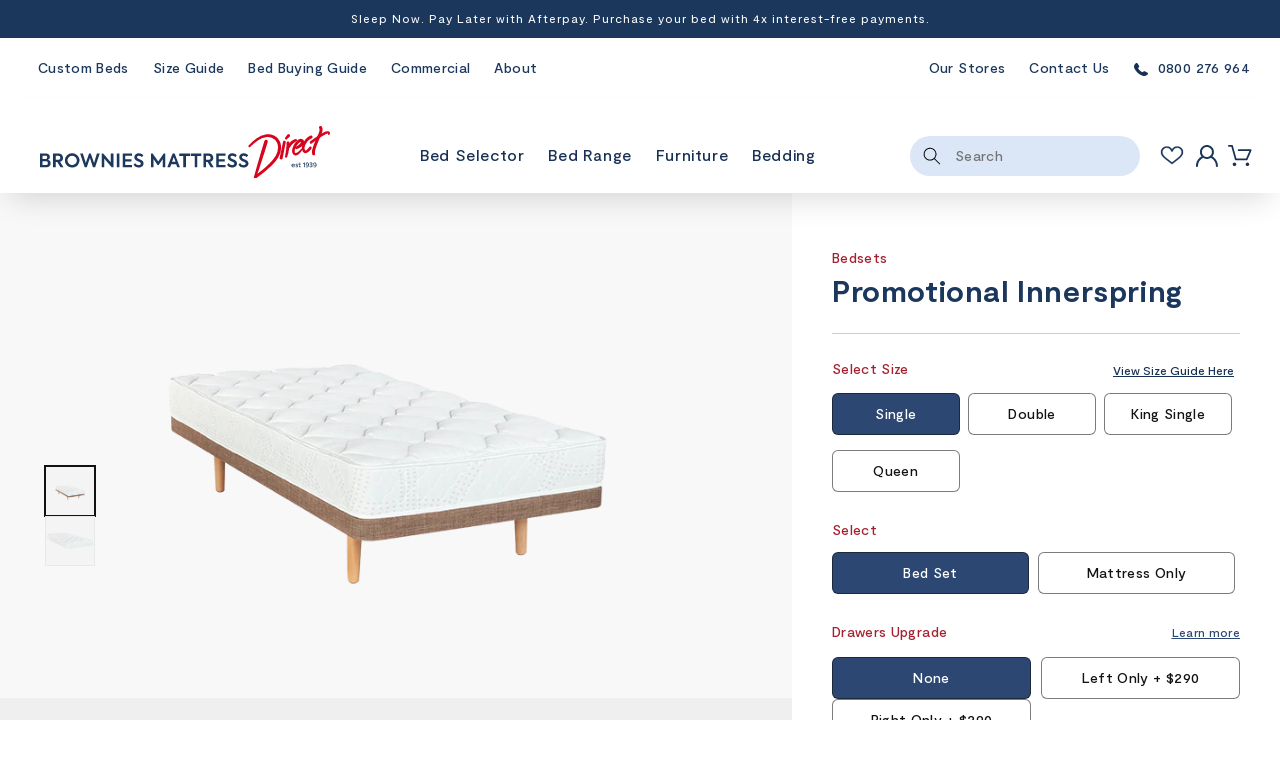

--- FILE ---
content_type: text/html; charset=utf-8
request_url: https://brownies.co.nz/products/promotional-innerspring-bed-set
body_size: 283492
content:
<!doctype html>
<html class="no-js" lang="en" style="scroll-behavior: smooth;">
  <head>
    <meta charset="utf-8">
    <meta http-equiv="X-UA-Compatible" content="IE=edge">
    <meta name="viewport" content="width=device-width,initial-scale=1">
    <meta name="theme-color" content="">
    <link rel="canonical" href="https://brownies.co.nz/products/promotional-innerspring-bed-set">
    <link rel="preconnect" href="https://cdn.shopify.com" crossorigin>

    

    <link href="//brownies.co.nz/cdn/shop/t/35/assets/splide.min.css?v=170254907548291619411711953109" rel="stylesheet" type="text/css" />
    <!-- Bootstrap 5 -->
    <link href="https://cdn.jsdelivr.net/npm/bootstrap@5.0.2/dist/css/bootstrap.min.css" rel="stylesheet" integrity="sha384-EVSTQN3/azprG1Anm3QDgpJLIm9Nao0Yz1ztcQTwFspd3yD65VohhpuuCOmLASjC" crossorigin="anonymous"><link rel="icon" type="image/png" href="//brownies.co.nz/cdn/shop/files/browniesfavi-1.png?crop=center&height=32&v=1685529935&width=32"><link rel="preconnect" href="https://fonts.shopifycdn.com" crossorigin><title>
      Promotional Innerspring &ndash; Brownie&#39;s Mattress Direct </title>

    
      <meta name="description" content="This medium-firmness bed set is our entry-level point of all our general beds, making it a great option for a spare room, rental properties or your student lifestyle. It is made from odd colour ticking to provide you with superior value for your money. Contour-Flex advanced head-to-toe Helicoil Long Lace Spring Unit to">
    

    

<meta property="og:site_name" content="Brownie&#39;s Mattress Direct ">
<meta property="og:url" content="https://brownies.co.nz/products/promotional-innerspring-bed-set">
<meta property="og:title" content="Promotional Innerspring">
<meta property="og:type" content="product">
<meta property="og:description" content="This medium-firmness bed set is our entry-level point of all our general beds, making it a great option for a spare room, rental properties or your student lifestyle. It is made from odd colour ticking to provide you with superior value for your money. Contour-Flex advanced head-to-toe Helicoil Long Lace Spring Unit to"><meta property="og:image" content="http://brownies.co.nz/cdn/shop/files/Brownies-Matress-Direct_SINGLE_SLIM-LINE-BASE-WITH-PROMO-MATRESS_4f29587f-1d10-4c1d-a3de-9a352a45b794.png?v=1687329896">
  <meta property="og:image:secure_url" content="https://brownies.co.nz/cdn/shop/files/Brownies-Matress-Direct_SINGLE_SLIM-LINE-BASE-WITH-PROMO-MATRESS_4f29587f-1d10-4c1d-a3de-9a352a45b794.png?v=1687329896">
  <meta property="og:image:width" content="800">
  <meta property="og:image:height" content="500"><meta property="og:price:amount" content="769.00">
  <meta property="og:price:currency" content="NZD"><meta name="twitter:card" content="summary_large_image">
<meta name="twitter:title" content="Promotional Innerspring">
<meta name="twitter:description" content="This medium-firmness bed set is our entry-level point of all our general beds, making it a great option for a spare room, rental properties or your student lifestyle. It is made from odd colour ticking to provide you with superior value for your money. Contour-Flex advanced head-to-toe Helicoil Long Lace Spring Unit to">


    <script src="//brownies.co.nz/cdn/shop/t/35/assets/constants.js?v=165488195745554878101711953109" defer="defer"></script>
    <script src="//brownies.co.nz/cdn/shop/t/35/assets/pubsub.js?v=2921868252632587581711953109" defer="defer"></script>
    <script src="//brownies.co.nz/cdn/shop/t/35/assets/global.js?v=125063026936720887891711953109" defer="defer"></script>
    <script src="//brownies.co.nz/cdn/shop/t/35/assets/splide.min.js?v=12103261331729571861711953109" defer="defer"></script>
    <script src="//brownies.co.nz/cdn/shop/t/35/assets/splide-extension-grid.min.js?v=40604370097585591771711953109" defer="defer"></script>

    <script src="https://cdn.jsdelivr.net/npm/bootstrap@5.0.2/dist/js/bootstrap.bundle.min.js" integrity="sha384-MrcW6ZMFYlzcLA8Nl+NtUVF0sA7MsXsP1UyJoMp4YLEuNSfAP+JcXn/tWtIaxVXM" crossorigin="anonymous"></script>
    <script src="https://code.jquery.com/jquery-3.6.0.min.js"></script>


    
    <script>window.performance && window.performance.mark && window.performance.mark('shopify.content_for_header.start');</script><meta name="google-site-verification" content="oSmbvgU2oXSjuxJJR9gWABcIwBX4tMG5dYbOM8uEGEc">
<meta id="shopify-digital-wallet" name="shopify-digital-wallet" content="/72555954490/digital_wallets/dialog">
<meta name="shopify-checkout-api-token" content="4595ea591196b73dac87d22a5a861002">
<link rel="alternate" type="application/json+oembed" href="https://brownies.co.nz/products/promotional-innerspring-bed-set.oembed">
<script async="async" src="/checkouts/internal/preloads.js?locale=en-NZ"></script>
<link rel="preconnect" href="https://shop.app" crossorigin="anonymous">
<script async="async" src="https://shop.app/checkouts/internal/preloads.js?locale=en-NZ&shop_id=72555954490" crossorigin="anonymous"></script>
<script id="apple-pay-shop-capabilities" type="application/json">{"shopId":72555954490,"countryCode":"NZ","currencyCode":"NZD","merchantCapabilities":["supports3DS"],"merchantId":"gid:\/\/shopify\/Shop\/72555954490","merchantName":"Brownie's Mattress Direct ","requiredBillingContactFields":["postalAddress","email","phone"],"requiredShippingContactFields":["postalAddress","email","phone"],"shippingType":"shipping","supportedNetworks":["visa","masterCard","amex","jcb"],"total":{"type":"pending","label":"Brownie's Mattress Direct ","amount":"1.00"},"shopifyPaymentsEnabled":true,"supportsSubscriptions":true}</script>
<script id="shopify-features" type="application/json">{"accessToken":"4595ea591196b73dac87d22a5a861002","betas":["rich-media-storefront-analytics"],"domain":"brownies.co.nz","predictiveSearch":true,"shopId":72555954490,"locale":"en"}</script>
<script>var Shopify = Shopify || {};
Shopify.shop = "brownies-mattress.myshopify.com";
Shopify.locale = "en";
Shopify.currency = {"active":"NZD","rate":"1.0"};
Shopify.country = "NZ";
Shopify.theme = {"name":"BMD - PRODv1 Backup 01\/04\/2024","id":167215464762,"schema_name":"Dawn","schema_version":"8.0.0","theme_store_id":887,"role":"main"};
Shopify.theme.handle = "null";
Shopify.theme.style = {"id":null,"handle":null};
Shopify.cdnHost = "brownies.co.nz/cdn";
Shopify.routes = Shopify.routes || {};
Shopify.routes.root = "/";</script>
<script type="module">!function(o){(o.Shopify=o.Shopify||{}).modules=!0}(window);</script>
<script>!function(o){function n(){var o=[];function n(){o.push(Array.prototype.slice.apply(arguments))}return n.q=o,n}var t=o.Shopify=o.Shopify||{};t.loadFeatures=n(),t.autoloadFeatures=n()}(window);</script>
<script>
  window.ShopifyPay = window.ShopifyPay || {};
  window.ShopifyPay.apiHost = "shop.app\/pay";
  window.ShopifyPay.redirectState = null;
</script>
<script id="shop-js-analytics" type="application/json">{"pageType":"product"}</script>
<script defer="defer" async type="module" src="//brownies.co.nz/cdn/shopifycloud/shop-js/modules/v2/client.init-shop-cart-sync_C5BV16lS.en.esm.js"></script>
<script defer="defer" async type="module" src="//brownies.co.nz/cdn/shopifycloud/shop-js/modules/v2/chunk.common_CygWptCX.esm.js"></script>
<script type="module">
  await import("//brownies.co.nz/cdn/shopifycloud/shop-js/modules/v2/client.init-shop-cart-sync_C5BV16lS.en.esm.js");
await import("//brownies.co.nz/cdn/shopifycloud/shop-js/modules/v2/chunk.common_CygWptCX.esm.js");

  window.Shopify.SignInWithShop?.initShopCartSync?.({"fedCMEnabled":true,"windoidEnabled":true});

</script>
<script>
  window.Shopify = window.Shopify || {};
  if (!window.Shopify.featureAssets) window.Shopify.featureAssets = {};
  window.Shopify.featureAssets['shop-js'] = {"shop-cart-sync":["modules/v2/client.shop-cart-sync_ZFArdW7E.en.esm.js","modules/v2/chunk.common_CygWptCX.esm.js"],"init-fed-cm":["modules/v2/client.init-fed-cm_CmiC4vf6.en.esm.js","modules/v2/chunk.common_CygWptCX.esm.js"],"shop-button":["modules/v2/client.shop-button_tlx5R9nI.en.esm.js","modules/v2/chunk.common_CygWptCX.esm.js"],"shop-cash-offers":["modules/v2/client.shop-cash-offers_DOA2yAJr.en.esm.js","modules/v2/chunk.common_CygWptCX.esm.js","modules/v2/chunk.modal_D71HUcav.esm.js"],"init-windoid":["modules/v2/client.init-windoid_sURxWdc1.en.esm.js","modules/v2/chunk.common_CygWptCX.esm.js"],"shop-toast-manager":["modules/v2/client.shop-toast-manager_ClPi3nE9.en.esm.js","modules/v2/chunk.common_CygWptCX.esm.js"],"init-shop-email-lookup-coordinator":["modules/v2/client.init-shop-email-lookup-coordinator_B8hsDcYM.en.esm.js","modules/v2/chunk.common_CygWptCX.esm.js"],"init-shop-cart-sync":["modules/v2/client.init-shop-cart-sync_C5BV16lS.en.esm.js","modules/v2/chunk.common_CygWptCX.esm.js"],"avatar":["modules/v2/client.avatar_BTnouDA3.en.esm.js"],"pay-button":["modules/v2/client.pay-button_FdsNuTd3.en.esm.js","modules/v2/chunk.common_CygWptCX.esm.js"],"init-customer-accounts":["modules/v2/client.init-customer-accounts_DxDtT_ad.en.esm.js","modules/v2/client.shop-login-button_C5VAVYt1.en.esm.js","modules/v2/chunk.common_CygWptCX.esm.js","modules/v2/chunk.modal_D71HUcav.esm.js"],"init-shop-for-new-customer-accounts":["modules/v2/client.init-shop-for-new-customer-accounts_ChsxoAhi.en.esm.js","modules/v2/client.shop-login-button_C5VAVYt1.en.esm.js","modules/v2/chunk.common_CygWptCX.esm.js","modules/v2/chunk.modal_D71HUcav.esm.js"],"shop-login-button":["modules/v2/client.shop-login-button_C5VAVYt1.en.esm.js","modules/v2/chunk.common_CygWptCX.esm.js","modules/v2/chunk.modal_D71HUcav.esm.js"],"init-customer-accounts-sign-up":["modules/v2/client.init-customer-accounts-sign-up_CPSyQ0Tj.en.esm.js","modules/v2/client.shop-login-button_C5VAVYt1.en.esm.js","modules/v2/chunk.common_CygWptCX.esm.js","modules/v2/chunk.modal_D71HUcav.esm.js"],"shop-follow-button":["modules/v2/client.shop-follow-button_Cva4Ekp9.en.esm.js","modules/v2/chunk.common_CygWptCX.esm.js","modules/v2/chunk.modal_D71HUcav.esm.js"],"checkout-modal":["modules/v2/client.checkout-modal_BPM8l0SH.en.esm.js","modules/v2/chunk.common_CygWptCX.esm.js","modules/v2/chunk.modal_D71HUcav.esm.js"],"lead-capture":["modules/v2/client.lead-capture_Bi8yE_yS.en.esm.js","modules/v2/chunk.common_CygWptCX.esm.js","modules/v2/chunk.modal_D71HUcav.esm.js"],"shop-login":["modules/v2/client.shop-login_D6lNrXab.en.esm.js","modules/v2/chunk.common_CygWptCX.esm.js","modules/v2/chunk.modal_D71HUcav.esm.js"],"payment-terms":["modules/v2/client.payment-terms_CZxnsJam.en.esm.js","modules/v2/chunk.common_CygWptCX.esm.js","modules/v2/chunk.modal_D71HUcav.esm.js"]};
</script>
<script>(function() {
  var isLoaded = false;
  function asyncLoad() {
    if (isLoaded) return;
    isLoaded = true;
    var urls = ["\/\/swymv3free-01.azureedge.net\/code\/swym-shopify.js?shop=brownies-mattress.myshopify.com","https:\/\/static.klaviyo.com\/onsite\/js\/klaviyo.js?company_id=Y5erj5\u0026shop=brownies-mattress.myshopify.com","https:\/\/pc-quiz.s3.us-east-2.amazonaws.com\/current\/quiz-loader.min.js?shop=brownies-mattress.myshopify.com"];
    for (var i = 0; i < urls.length; i++) {
      var s = document.createElement('script');
      s.type = 'text/javascript';
      s.async = true;
      s.src = urls[i];
      var x = document.getElementsByTagName('script')[0];
      x.parentNode.insertBefore(s, x);
    }
  };
  if(window.attachEvent) {
    window.attachEvent('onload', asyncLoad);
  } else {
    window.addEventListener('load', asyncLoad, false);
  }
})();</script>
<script id="__st">var __st={"a":72555954490,"offset":46800,"reqid":"b22d828f-3907-4c53-a83e-920dfda1b8d6-1768629132","pageurl":"brownies.co.nz\/products\/promotional-innerspring-bed-set","u":"c77b7151892b","p":"product","rtyp":"product","rid":8368812196154};</script>
<script>window.ShopifyPaypalV4VisibilityTracking = true;</script>
<script id="captcha-bootstrap">!function(){'use strict';const t='contact',e='account',n='new_comment',o=[[t,t],['blogs',n],['comments',n],[t,'customer']],c=[[e,'customer_login'],[e,'guest_login'],[e,'recover_customer_password'],[e,'create_customer']],r=t=>t.map((([t,e])=>`form[action*='/${t}']:not([data-nocaptcha='true']) input[name='form_type'][value='${e}']`)).join(','),a=t=>()=>t?[...document.querySelectorAll(t)].map((t=>t.form)):[];function s(){const t=[...o],e=r(t);return a(e)}const i='password',u='form_key',d=['recaptcha-v3-token','g-recaptcha-response','h-captcha-response',i],f=()=>{try{return window.sessionStorage}catch{return}},m='__shopify_v',_=t=>t.elements[u];function p(t,e,n=!1){try{const o=window.sessionStorage,c=JSON.parse(o.getItem(e)),{data:r}=function(t){const{data:e,action:n}=t;return t[m]||n?{data:e,action:n}:{data:t,action:n}}(c);for(const[e,n]of Object.entries(r))t.elements[e]&&(t.elements[e].value=n);n&&o.removeItem(e)}catch(o){console.error('form repopulation failed',{error:o})}}const l='form_type',E='cptcha';function T(t){t.dataset[E]=!0}const w=window,h=w.document,L='Shopify',v='ce_forms',y='captcha';let A=!1;((t,e)=>{const n=(g='f06e6c50-85a8-45c8-87d0-21a2b65856fe',I='https://cdn.shopify.com/shopifycloud/storefront-forms-hcaptcha/ce_storefront_forms_captcha_hcaptcha.v1.5.2.iife.js',D={infoText:'Protected by hCaptcha',privacyText:'Privacy',termsText:'Terms'},(t,e,n)=>{const o=w[L][v],c=o.bindForm;if(c)return c(t,g,e,D).then(n);var r;o.q.push([[t,g,e,D],n]),r=I,A||(h.body.append(Object.assign(h.createElement('script'),{id:'captcha-provider',async:!0,src:r})),A=!0)});var g,I,D;w[L]=w[L]||{},w[L][v]=w[L][v]||{},w[L][v].q=[],w[L][y]=w[L][y]||{},w[L][y].protect=function(t,e){n(t,void 0,e),T(t)},Object.freeze(w[L][y]),function(t,e,n,w,h,L){const[v,y,A,g]=function(t,e,n){const i=e?o:[],u=t?c:[],d=[...i,...u],f=r(d),m=r(i),_=r(d.filter((([t,e])=>n.includes(e))));return[a(f),a(m),a(_),s()]}(w,h,L),I=t=>{const e=t.target;return e instanceof HTMLFormElement?e:e&&e.form},D=t=>v().includes(t);t.addEventListener('submit',(t=>{const e=I(t);if(!e)return;const n=D(e)&&!e.dataset.hcaptchaBound&&!e.dataset.recaptchaBound,o=_(e),c=g().includes(e)&&(!o||!o.value);(n||c)&&t.preventDefault(),c&&!n&&(function(t){try{if(!f())return;!function(t){const e=f();if(!e)return;const n=_(t);if(!n)return;const o=n.value;o&&e.removeItem(o)}(t);const e=Array.from(Array(32),(()=>Math.random().toString(36)[2])).join('');!function(t,e){_(t)||t.append(Object.assign(document.createElement('input'),{type:'hidden',name:u})),t.elements[u].value=e}(t,e),function(t,e){const n=f();if(!n)return;const o=[...t.querySelectorAll(`input[type='${i}']`)].map((({name:t})=>t)),c=[...d,...o],r={};for(const[a,s]of new FormData(t).entries())c.includes(a)||(r[a]=s);n.setItem(e,JSON.stringify({[m]:1,action:t.action,data:r}))}(t,e)}catch(e){console.error('failed to persist form',e)}}(e),e.submit())}));const S=(t,e)=>{t&&!t.dataset[E]&&(n(t,e.some((e=>e===t))),T(t))};for(const o of['focusin','change'])t.addEventListener(o,(t=>{const e=I(t);D(e)&&S(e,y())}));const B=e.get('form_key'),M=e.get(l),P=B&&M;t.addEventListener('DOMContentLoaded',(()=>{const t=y();if(P)for(const e of t)e.elements[l].value===M&&p(e,B);[...new Set([...A(),...v().filter((t=>'true'===t.dataset.shopifyCaptcha))])].forEach((e=>S(e,t)))}))}(h,new URLSearchParams(w.location.search),n,t,e,['guest_login'])})(!0,!0)}();</script>
<script integrity="sha256-4kQ18oKyAcykRKYeNunJcIwy7WH5gtpwJnB7kiuLZ1E=" data-source-attribution="shopify.loadfeatures" defer="defer" src="//brownies.co.nz/cdn/shopifycloud/storefront/assets/storefront/load_feature-a0a9edcb.js" crossorigin="anonymous"></script>
<script crossorigin="anonymous" defer="defer" src="//brownies.co.nz/cdn/shopifycloud/storefront/assets/shopify_pay/storefront-65b4c6d7.js?v=20250812"></script>
<script data-source-attribution="shopify.dynamic_checkout.dynamic.init">var Shopify=Shopify||{};Shopify.PaymentButton=Shopify.PaymentButton||{isStorefrontPortableWallets:!0,init:function(){window.Shopify.PaymentButton.init=function(){};var t=document.createElement("script");t.src="https://brownies.co.nz/cdn/shopifycloud/portable-wallets/latest/portable-wallets.en.js",t.type="module",document.head.appendChild(t)}};
</script>
<script data-source-attribution="shopify.dynamic_checkout.buyer_consent">
  function portableWalletsHideBuyerConsent(e){var t=document.getElementById("shopify-buyer-consent"),n=document.getElementById("shopify-subscription-policy-button");t&&n&&(t.classList.add("hidden"),t.setAttribute("aria-hidden","true"),n.removeEventListener("click",e))}function portableWalletsShowBuyerConsent(e){var t=document.getElementById("shopify-buyer-consent"),n=document.getElementById("shopify-subscription-policy-button");t&&n&&(t.classList.remove("hidden"),t.removeAttribute("aria-hidden"),n.addEventListener("click",e))}window.Shopify?.PaymentButton&&(window.Shopify.PaymentButton.hideBuyerConsent=portableWalletsHideBuyerConsent,window.Shopify.PaymentButton.showBuyerConsent=portableWalletsShowBuyerConsent);
</script>
<script data-source-attribution="shopify.dynamic_checkout.cart.bootstrap">document.addEventListener("DOMContentLoaded",(function(){function t(){return document.querySelector("shopify-accelerated-checkout-cart, shopify-accelerated-checkout")}if(t())Shopify.PaymentButton.init();else{new MutationObserver((function(e,n){t()&&(Shopify.PaymentButton.init(),n.disconnect())})).observe(document.body,{childList:!0,subtree:!0})}}));
</script>
<link id="shopify-accelerated-checkout-styles" rel="stylesheet" media="screen" href="https://brownies.co.nz/cdn/shopifycloud/portable-wallets/latest/accelerated-checkout-backwards-compat.css" crossorigin="anonymous">
<style id="shopify-accelerated-checkout-cart">
        #shopify-buyer-consent {
  margin-top: 1em;
  display: inline-block;
  width: 100%;
}

#shopify-buyer-consent.hidden {
  display: none;
}

#shopify-subscription-policy-button {
  background: none;
  border: none;
  padding: 0;
  text-decoration: underline;
  font-size: inherit;
  cursor: pointer;
}

#shopify-subscription-policy-button::before {
  box-shadow: none;
}

      </style>
<script id="sections-script" data-sections="header,footer" defer="defer" src="//brownies.co.nz/cdn/shop/t/35/compiled_assets/scripts.js?v=25272"></script>
<script>window.performance && window.performance.mark && window.performance.mark('shopify.content_for_header.end');</script>

    <style data-shopify>
      @font-face {
  font-family: Assistant;
  font-weight: 400;
  font-style: normal;
  font-display: swap;
  src: url("//brownies.co.nz/cdn/fonts/assistant/assistant_n4.9120912a469cad1cc292572851508ca49d12e768.woff2") format("woff2"),
       url("//brownies.co.nz/cdn/fonts/assistant/assistant_n4.6e9875ce64e0fefcd3f4446b7ec9036b3ddd2985.woff") format("woff");
}

      @font-face {
  font-family: Assistant;
  font-weight: 700;
  font-style: normal;
  font-display: swap;
  src: url("//brownies.co.nz/cdn/fonts/assistant/assistant_n7.bf44452348ec8b8efa3aa3068825305886b1c83c.woff2") format("woff2"),
       url("//brownies.co.nz/cdn/fonts/assistant/assistant_n7.0c887fee83f6b3bda822f1150b912c72da0f7b64.woff") format("woff");
}

      
      
      @font-face {
  font-family: Assistant;
  font-weight: 400;
  font-style: normal;
  font-display: swap;
  src: url("//brownies.co.nz/cdn/fonts/assistant/assistant_n4.9120912a469cad1cc292572851508ca49d12e768.woff2") format("woff2"),
       url("//brownies.co.nz/cdn/fonts/assistant/assistant_n4.6e9875ce64e0fefcd3f4446b7ec9036b3ddd2985.woff") format("woff");
}


      :root {
        --font-body-family: Assistant, sans-serif;
        --font-body-style: normal;
        --font-body-weight: 400;
        --font-body-weight-bold: 700;

        --font-heading-family: Assistant, sans-serif;
        --font-heading-style: normal;
        --font-heading-weight: 400;

        --font-body-scale: 1.0;
        --font-heading-scale: 1.0;

        --color-base-text: 18, 18, 18;
        --color-shadow: 18, 18, 18;
        --color-base-background-1: 255, 255, 255;
        --color-base-background-2: 243, 243, 243;
        --color-base-solid-button-labels: 255, 255, 255;
        --color-base-outline-button-labels: 18, 18, 18;
        --color-base-accent-1: 165, 32, 47;
        --color-base-accent-2: 27, 55, 92;
        --payment-terms-background-color: #ffffff;

        --gradient-base-background-1: #ffffff;
        --gradient-base-background-2: #f3f3f3;
        --gradient-base-accent-1: #a5202f;
        --gradient-base-accent-2: #1b375c;

        --media-padding: px;
        --media-border-opacity: 0.05;
        --media-border-width: 1px;
        --media-radius: 0px;
        --media-shadow-opacity: 0.0;
        --media-shadow-horizontal-offset: 0px;
        --media-shadow-vertical-offset: 4px;
        --media-shadow-blur-radius: 5px;
        --media-shadow-visible: 0;

        --page-width: 120rem;
        --page-width-margin: 0rem;

        --product-card-image-padding: 0.0rem;
        --product-card-corner-radius: 0.0rem;
        --product-card-text-alignment: left;
        --product-card-border-width: 0.0rem;
        --product-card-border-opacity: 0.1;
        --product-card-shadow-opacity: 0.0;
        --product-card-shadow-visible: 0;
        --product-card-shadow-horizontal-offset: 0.0rem;
        --product-card-shadow-vertical-offset: 0.4rem;
        --product-card-shadow-blur-radius: 0.5rem;

        --collection-card-image-padding: 0.0rem;
        --collection-card-corner-radius: 0.0rem;
        --collection-card-text-alignment: left;
        --collection-card-border-width: 0.0rem;
        --collection-card-border-opacity: 0.1;
        --collection-card-shadow-opacity: 0.0;
        --collection-card-shadow-visible: 0;
        --collection-card-shadow-horizontal-offset: 0.0rem;
        --collection-card-shadow-vertical-offset: 0.4rem;
        --collection-card-shadow-blur-radius: 0.5rem;

        --blog-card-image-padding: 0.0rem;
        --blog-card-corner-radius: 0.0rem;
        --blog-card-text-alignment: left;
        --blog-card-border-width: 0.0rem;
        --blog-card-border-opacity: 0.1;
        --blog-card-shadow-opacity: 0.0;
        --blog-card-shadow-visible: 0;
        --blog-card-shadow-horizontal-offset: 0.0rem;
        --blog-card-shadow-vertical-offset: 0.4rem;
        --blog-card-shadow-blur-radius: 0.5rem;

        --badge-corner-radius: 4.0rem;

        --popup-border-width: 1px;
        --popup-border-opacity: 0.1;
        --popup-corner-radius: 0px;
        --popup-shadow-opacity: 0.0;
        --popup-shadow-horizontal-offset: 0px;
        --popup-shadow-vertical-offset: 4px;
        --popup-shadow-blur-radius: 5px;

        --drawer-border-width: 1px;
        --drawer-border-opacity: 0.1;
        --drawer-shadow-opacity: 0.0;
        --drawer-shadow-horizontal-offset: 0px;
        --drawer-shadow-vertical-offset: 4px;
        --drawer-shadow-blur-radius: 5px;

        --spacing-sections-desktop: 0px;
        --spacing-sections-mobile: 0px;

        --grid-desktop-vertical-spacing: 8px;
        --grid-desktop-horizontal-spacing: 32px;
        --grid-mobile-vertical-spacing: 4px;
        --grid-mobile-horizontal-spacing: 16px;

        --text-boxes-border-opacity: 0.1;
        --text-boxes-border-width: 0px;
        --text-boxes-radius: 0px;
        --text-boxes-shadow-opacity: 0.0;
        --text-boxes-shadow-visible: 0;
        --text-boxes-shadow-horizontal-offset: 0px;
        --text-boxes-shadow-vertical-offset: 4px;
        --text-boxes-shadow-blur-radius: 5px;

        --buttons-radius: 0px;
        --buttons-radius-outset: 0px;
        --buttons-border-width: 1px;
        --buttons-border-opacity: 1.0;
        --buttons-shadow-opacity: 0.0;
        --buttons-shadow-visible: 0;
        --buttons-shadow-horizontal-offset: 0px;
        --buttons-shadow-vertical-offset: 4px;
        --buttons-shadow-blur-radius: 5px;
        --buttons-border-offset: 0px;

        --inputs-radius: 6px;
        --inputs-border-width: 1px;
        --inputs-border-opacity: 0.55;
        --inputs-shadow-opacity: 0.0;
        --inputs-shadow-horizontal-offset: 0px;
        --inputs-margin-offset: 0px;
        --inputs-shadow-vertical-offset: 4px;
        --inputs-shadow-blur-radius: 5px;
        --inputs-radius-outset: 7px;

        --variant-pills-radius: 6px;
        --variant-pills-border-width: 1px;
        --variant-pills-border-opacity: 0.55;
        --variant-pills-shadow-opacity: 0.0;
        --variant-pills-shadow-horizontal-offset: 0px;
        --variant-pills-shadow-vertical-offset: 4px;
        --variant-pills-shadow-blur-radius: 5px;
      }

      *,
      *::before,
      *::after {
        box-sizing: inherit;
      }

      html {
        box-sizing: border-box;
        font-size: calc(var(--font-body-scale) * 62.5%);
        height: 100%;
      }

      body {
        display: grid;
        grid-template-rows: auto auto 1fr auto;
        grid-template-columns: 100%;
        min-height: 100%;
        margin: 0;
        font-size: 1.5rem;
        letter-spacing: 0.06rem;
        line-height: calc(1 + 0.8 / var(--font-body-scale));
        font-family: var(--font-body-family);
        font-style: var(--font-body-style);
        font-weight: var(--font-body-weight);
      }

      @media screen and (min-width: 750px) {
        body {
          font-size: 1.6rem;
        }
      }
    </style>

    <link href="//brownies.co.nz/cdn/shop/t/35/assets/base.css?v=147275198306437494741712224118" rel="stylesheet" type="text/css" media="all" /><link rel="preload" as="font" href="//brownies.co.nz/cdn/fonts/assistant/assistant_n4.9120912a469cad1cc292572851508ca49d12e768.woff2" type="font/woff2" crossorigin><link rel="preload" as="font" href="//brownies.co.nz/cdn/fonts/assistant/assistant_n4.9120912a469cad1cc292572851508ca49d12e768.woff2" type="font/woff2" crossorigin><link
      rel="stylesheet"
      href=//brownies.co.nz/cdn/shop/t/35/assets/font.css?v=44191559683850350561711953109
      data-subresource><link rel="stylesheet" href="//brownies.co.nz/cdn/shop/t/35/assets/component-predictive-search.css?v=85913294783299393391711953109" media="print" onload="this.media='all'"><script>document.documentElement.className = document.documentElement.className.replace('no-js', 'js');
    if (Shopify.designMode) {
      document.documentElement.classList.add('shopify-design-mode');
    }
    </script>
<script type="text/javascript">
    (function(c,l,a,r,i,t,y){
        c[a]=c[a]||function(){(c[a].q=c[a].q||[]).push(arguments)};
        t=l.createElement(r);t.async=1;t.src="https://www.clarity.ms/tag/"+i;
        y=l.getElementsByTagName(r)[0];y.parentNode.insertBefore(t,y);
    })(window, document, "clarity", "script", "fcc1h14oyt");
</script>
  <!-- BEGIN app block: shopify://apps/powerful-form-builder/blocks/app-embed/e4bcb1eb-35b2-42e6-bc37-bfe0e1542c9d --><script type="text/javascript" hs-ignore data-cookieconsent="ignore">
  var Globo = Globo || {};
  var globoFormbuilderRecaptchaInit = function(){};
  var globoFormbuilderHcaptchaInit = function(){};
  window.Globo.FormBuilder = window.Globo.FormBuilder || {};
  window.Globo.FormBuilder.shop = {"configuration":{"money_format":"${{amount}}"},"pricing":{"features":{"bulkOrderForm":true,"cartForm":true,"fileUpload":30,"removeCopyright":true,"restrictedEmailDomains":false}},"settings":{"copyright":"Powered by <a href=\"https://globosoftware.net\" target=\"_blank\">Globo</a> <a href=\"https://apps.shopify.com/form-builder-contact-form\" target=\"_blank\">Contact Form</a>","hideWaterMark":false,"reCaptcha":{"recaptchaType":"v2","siteKey":false,"languageCode":"en"},"scrollTop":false,"customCssCode":"","customCssEnabled":false,"additionalColumns":[]},"encryption_form_id":1,"url":"https://app.powerfulform.com/","CDN_URL":"https://dxo9oalx9qc1s.cloudfront.net"};

  if(window.Globo.FormBuilder.shop.settings.customCssEnabled && window.Globo.FormBuilder.shop.settings.customCssCode){
    const customStyle = document.createElement('style');
    customStyle.type = 'text/css';
    customStyle.innerHTML = window.Globo.FormBuilder.shop.settings.customCssCode;
    document.head.appendChild(customStyle);
  }

  window.Globo.FormBuilder.forms = [];
    
      
      
      
      window.Globo.FormBuilder.forms[23101] = {"23101":{"elements":[{"id":"group-1","type":"group","label":"Page 1","description":"","elements":[{"id":"text","type":"text","label":"First Name","placeholder":"First Name","description":null,"hideLabel":true,"required":true,"columnWidth":50},{"id":"text-1","type":"text","label":"Last Name","placeholder":"Last Name","description":null,"hideLabel":true,"required":true,"columnWidth":50,"conditionalField":false},{"id":"phone-1","type":"phone","label":"Phone Number","placeholder":"Phone Number","description":"","validatePhone":false,"onlyShowFlag":false,"defaultCountryCode":"us","limitCharacters":false,"characters":100,"hideLabel":true,"keepPositionLabel":false,"columnWidth":50,"conditionalField":false,"required":true},{"id":"email","type":"email","label":"Email","placeholder":"Email","description":null,"hideLabel":true,"required":true,"columnWidth":50,"conditionalField":false},{"id":"select-2","type":"select","label":"Enquiry Type","placeholder":{"en":"Enquiry Type"},"options":[{"label":{"en":"General"},"value":"General"},{"label":{"en":"Sales"},"value":"Sales"},{"label":{"en":"Post Purchase \/ Support"},"value":"Post Purchase \/ Support"}],"defaultOption":"","description":"","hideLabel":true,"keepPositionLabel":false,"columnWidth":100,"conditionalField":false},{"id":"select-1","type":"select","label":"Location","placeholder":"Location or Closest Branch","options":[{"label":"Christchurch","value":"Christchurch"},{"label":"Auckland","value":"Auckland"},{"label":"Wellington","value":"Wellington"},{"label":"Nelson","value":"Nelson"},{"label":"Blenheim","value":"Blenheim"},{"label":"Invercargill","value":"Invercargill"},{"label":{"en":"Queenstown"},"value":"Queenstown"}],"defaultOption":"","description":"","hideLabel":true,"keepPositionLabel":false,"columnWidth":100,"conditionalField":false,"required":true},{"id":"textarea","type":"textarea","label":"Message","placeholder":"Message","description":null,"hideLabel":true,"required":false,"columnWidth":100,"conditionalField":false},{"id":"hidden-1","type":"hidden","label":"Hidden","dataType":"dynamic","fixedValue":"","defaultValue":"","dynamicValue":[{"when":"select-1","is":"Christchurch","value":"genna@brownies.co.nz","target":"hidden-1"},{"when":"select-1","is":"Auckland","value":"shawn@brownies.co.nz","target":"hidden-1"},{"when":"select-1","is":"Wellington","value":"wellington@brownies.co.nz","target":"hidden-1"},{"when":"select-1","is":"Nelson","value":"shawn@brownies.co.nz","target":"hidden-1"},{"when":"select-1","is":"Blenheim","value":"blenheim@brownies.co.nz","target":"hidden-1"},{"when":"select-1","is":"Invercargill","value":"Campbell@brownies.co.nz","target":"hidden-1"},{"when":"select-1","is":"Queenstown","value":"Queenstown@brownies.co.nz","target":"hidden-1"}],"conditionalField":false}]}],"errorMessage":{"required":"Please fill in field","invalid":"Invalid","invalidEmail":"Invalid email","invalidURL":"Invalid URL","fileSizeLimit":"File size limit exceeded","fileNotAllowed":"File extension not allowed","requiredCaptcha":"Please, enter the captcha"},"appearance":{"layout":"default","width":"900","style":"classic","mainColor":"rgba(165,32,47,1)","floatingIcon":"\u003csvg aria-hidden=\"true\" focusable=\"false\" data-prefix=\"far\" data-icon=\"envelope\" class=\"svg-inline--fa fa-envelope fa-w-16\" role=\"img\" xmlns=\"http:\/\/www.w3.org\/2000\/svg\" viewBox=\"0 0 512 512\"\u003e\u003cpath fill=\"currentColor\" d=\"M464 64H48C21.49 64 0 85.49 0 112v288c0 26.51 21.49 48 48 48h416c26.51 0 48-21.49 48-48V112c0-26.51-21.49-48-48-48zm0 48v40.805c-22.422 18.259-58.168 46.651-134.587 106.49-16.841 13.247-50.201 45.072-73.413 44.701-23.208.375-56.579-31.459-73.413-44.701C106.18 199.465 70.425 171.067 48 152.805V112h416zM48 400V214.398c22.914 18.251 55.409 43.862 104.938 82.646 21.857 17.205 60.134 55.186 103.062 54.955 42.717.231 80.509-37.199 103.053-54.947 49.528-38.783 82.032-64.401 104.947-82.653V400H48z\"\u003e\u003c\/path\u003e\u003c\/svg\u003e","floatingText":null,"displayOnAllPage":false,"formType":"normalForm","background":"color","backgroundColor":"#fff","descriptionColor":"#6c757d","headingColor":"#000","labelColor":"#000","optionColor":"#000","paragraphBackground":"#fff","paragraphColor":"#000","colorScheme":{"solidButton":{"red":165,"green":32,"blue":47,"alpha":1},"solidButtonLabel":{"red":255,"green":255,"blue":255},"text":{"red":0,"green":0,"blue":0},"outlineButton":{"red":165,"green":32,"blue":47,"alpha":1},"background":{"red":255,"green":255,"blue":255}}},"afterSubmit":{"action":"clearForm","message":"\u003ch4\u003eThank you for getting in touch!\u0026nbsp;\u003c\/h4\u003e\u003cp\u003e\u003cbr\u003e\u003c\/p\u003e\u003cp\u003eWe appreciate you contacting us. One of our colleagues will get back in touch with you soon!\u003c\/p\u003e\u003cp\u003e\u003cbr\u003e\u003c\/p\u003e\u003cp\u003eHave a great day!\u003c\/p\u003e","redirectUrl":null},"footer":{"description":null,"previousText":"Previous","nextText":"Next","submitText":"SEND","submitAlignment":"center"},"header":{"active":false,"title":"Contact us","description":"Leave your message and we'll get back to you shortly.","headerAlignment":"center"},"isStepByStepForm":true,"publish":{"requiredLogin":false,"requiredLoginMessage":"Please \u003ca href='\/account\/login' title='login'\u003elogin\u003c\/a\u003e to continue","publishType":"embedCode","selectTime":"forever","setCookie":"1","setCookieHours":"1","setCookieWeeks":"1"},"reCaptcha":{"enable":false,"note":"Please make sure that you have set Google reCaptcha v2 Site key and Secret key in \u003ca href=\"\/admin\/settings\"\u003eSettings\u003c\/a\u003e"},"html":"\n\u003cdiv class=\"globo-form default-form globo-form-id-23101 \" data-locale=\"en\" \u003e\n\n\u003cstyle\u003e\n\n\n    :root .globo-form-app[data-id=\"23101\"]{\n        \n        --gfb-color-solidButton: 165,32,47;\n        --gfb-color-solidButtonColor: rgb(var(--gfb-color-solidButton));\n        --gfb-color-solidButtonLabel: 255,255,255;\n        --gfb-color-solidButtonLabelColor: rgb(var(--gfb-color-solidButtonLabel));\n        --gfb-color-text: 0,0,0;\n        --gfb-color-textColor: rgb(var(--gfb-color-text));\n        --gfb-color-outlineButton: 165,32,47;\n        --gfb-color-outlineButtonColor: rgb(var(--gfb-color-outlineButton));\n        --gfb-color-background: 255,255,255;\n        --gfb-color-backgroundColor: rgb(var(--gfb-color-background));\n        \n        --gfb-main-color: rgba(165,32,47,1);\n        --gfb-primary-color: var(--gfb-color-solidButtonColor, var(--gfb-main-color));\n        --gfb-primary-text-color: var(--gfb-color-solidButtonLabelColor, #FFF);\n        --gfb-form-width: 900px;\n        --gfb-font-family: inherit;\n        --gfb-font-style: inherit;\n        --gfb--image: 40%;\n        --gfb-image-ratio-draft: var(--gfb--image);\n        --gfb-image-ratio: var(--gfb-image-ratio-draft);\n        \n        --gfb-bg-temp-color: #FFF;\n        --gfb-bg-position: ;\n        \n            --gfb-bg-temp-color: #fff;\n        \n        --gfb-bg-color: var(--gfb-color-backgroundColor, var(--gfb-bg-temp-color));\n        \n    }\n    \n.globo-form-id-23101 .globo-form-app{\n    max-width: 900px;\n    width: -webkit-fill-available;\n    \n    background-color: var(--gfb-bg-color);\n    \n    \n}\n\n.globo-form-id-23101 .globo-form-app .globo-heading{\n    color: var(--gfb-color-textColor, #000)\n}\n\n\n.globo-form-id-23101 .globo-form-app .header {\n    text-align:center;\n}\n\n\n.globo-form-id-23101 .globo-form-app .globo-description,\n.globo-form-id-23101 .globo-form-app .header .globo-description{\n    --gfb-color-description: rgba(var(--gfb-color-text), 0.8);\n    color: var(--gfb-color-description, #6c757d);\n}\n.globo-form-id-23101 .globo-form-app .globo-label,\n.globo-form-id-23101 .globo-form-app .globo-form-control label.globo-label,\n.globo-form-id-23101 .globo-form-app .globo-form-control label.globo-label span.label-content{\n    color: var(--gfb-color-textColor, #000);\n    text-align: left;\n}\n.globo-form-id-23101 .globo-form-app .globo-label.globo-position-label{\n    height: 20px !important;\n}\n.globo-form-id-23101 .globo-form-app .globo-form-control .help-text.globo-description,\n.globo-form-id-23101 .globo-form-app .globo-form-control span.globo-description{\n    --gfb-color-description: rgba(var(--gfb-color-text), 0.8);\n    color: var(--gfb-color-description, #6c757d);\n}\n.globo-form-id-23101 .globo-form-app .globo-form-control .checkbox-wrapper .globo-option,\n.globo-form-id-23101 .globo-form-app .globo-form-control .radio-wrapper .globo-option\n{\n    color: var(--gfb-color-textColor, #000);\n}\n.globo-form-id-23101 .globo-form-app .footer,\n.globo-form-id-23101 .globo-form-app .gfb__footer{\n    text-align:center;\n}\n.globo-form-id-23101 .globo-form-app .footer button,\n.globo-form-id-23101 .globo-form-app .gfb__footer button{\n    border:1px solid var(--gfb-primary-color);\n    \n}\n.globo-form-id-23101 .globo-form-app .footer button.submit,\n.globo-form-id-23101 .globo-form-app .gfb__footer button.submit\n.globo-form-id-23101 .globo-form-app .footer button.checkout,\n.globo-form-id-23101 .globo-form-app .gfb__footer button.checkout,\n.globo-form-id-23101 .globo-form-app .footer button.action.loading .spinner,\n.globo-form-id-23101 .globo-form-app .gfb__footer button.action.loading .spinner{\n    background-color: var(--gfb-primary-color);\n    color : #ffffff;\n}\n.globo-form-id-23101 .globo-form-app .globo-form-control .star-rating\u003efieldset:not(:checked)\u003elabel:before {\n    content: url('data:image\/svg+xml; utf8, \u003csvg aria-hidden=\"true\" focusable=\"false\" data-prefix=\"far\" data-icon=\"star\" class=\"svg-inline--fa fa-star fa-w-18\" role=\"img\" xmlns=\"http:\/\/www.w3.org\/2000\/svg\" viewBox=\"0 0 576 512\"\u003e\u003cpath fill=\"rgba(165,32,47,1)\" d=\"M528.1 171.5L382 150.2 316.7 17.8c-11.7-23.6-45.6-23.9-57.4 0L194 150.2 47.9 171.5c-26.2 3.8-36.7 36.1-17.7 54.6l105.7 103-25 145.5c-4.5 26.3 23.2 46 46.4 33.7L288 439.6l130.7 68.7c23.2 12.2 50.9-7.4 46.4-33.7l-25-145.5 105.7-103c19-18.5 8.5-50.8-17.7-54.6zM388.6 312.3l23.7 138.4L288 385.4l-124.3 65.3 23.7-138.4-100.6-98 139-20.2 62.2-126 62.2 126 139 20.2-100.6 98z\"\u003e\u003c\/path\u003e\u003c\/svg\u003e');\n}\n.globo-form-id-23101 .globo-form-app .globo-form-control .star-rating\u003efieldset\u003einput:checked ~ label:before {\n    content: url('data:image\/svg+xml; utf8, \u003csvg aria-hidden=\"true\" focusable=\"false\" data-prefix=\"fas\" data-icon=\"star\" class=\"svg-inline--fa fa-star fa-w-18\" role=\"img\" xmlns=\"http:\/\/www.w3.org\/2000\/svg\" viewBox=\"0 0 576 512\"\u003e\u003cpath fill=\"rgba(165,32,47,1)\" d=\"M259.3 17.8L194 150.2 47.9 171.5c-26.2 3.8-36.7 36.1-17.7 54.6l105.7 103-25 145.5c-4.5 26.3 23.2 46 46.4 33.7L288 439.6l130.7 68.7c23.2 12.2 50.9-7.4 46.4-33.7l-25-145.5 105.7-103c19-18.5 8.5-50.8-17.7-54.6L382 150.2 316.7 17.8c-11.7-23.6-45.6-23.9-57.4 0z\"\u003e\u003c\/path\u003e\u003c\/svg\u003e');\n}\n.globo-form-id-23101 .globo-form-app .globo-form-control .star-rating\u003efieldset:not(:checked)\u003elabel:hover:before,\n.globo-form-id-23101 .globo-form-app .globo-form-control .star-rating\u003efieldset:not(:checked)\u003elabel:hover ~ label:before{\n    content : url('data:image\/svg+xml; utf8, \u003csvg aria-hidden=\"true\" focusable=\"false\" data-prefix=\"fas\" data-icon=\"star\" class=\"svg-inline--fa fa-star fa-w-18\" role=\"img\" xmlns=\"http:\/\/www.w3.org\/2000\/svg\" viewBox=\"0 0 576 512\"\u003e\u003cpath fill=\"rgba(165,32,47,1)\" d=\"M259.3 17.8L194 150.2 47.9 171.5c-26.2 3.8-36.7 36.1-17.7 54.6l105.7 103-25 145.5c-4.5 26.3 23.2 46 46.4 33.7L288 439.6l130.7 68.7c23.2 12.2 50.9-7.4 46.4-33.7l-25-145.5 105.7-103c19-18.5 8.5-50.8-17.7-54.6L382 150.2 316.7 17.8c-11.7-23.6-45.6-23.9-57.4 0z\"\u003e\u003c\/path\u003e\u003c\/svg\u003e')\n}\n.globo-form-id-23101 .globo-form-app .globo-form-control .checkbox-wrapper .checkbox-input:checked ~ .checkbox-label:before {\n    border-color: var(--gfb-primary-color);\n    box-shadow: 0 4px 6px rgba(50,50,93,0.11), 0 1px 3px rgba(0,0,0,0.08);\n    background-color: var(--gfb-primary-color);\n}\n.globo-form-id-23101 .globo-form-app .step.-completed .step__number,\n.globo-form-id-23101 .globo-form-app .line.-progress,\n.globo-form-id-23101 .globo-form-app .line.-start{\n    background-color: var(--gfb-primary-color);\n}\n.globo-form-id-23101 .globo-form-app .checkmark__check,\n.globo-form-id-23101 .globo-form-app .checkmark__circle{\n    stroke: var(--gfb-primary-color);\n}\n.globo-form-id-23101 .floating-button{\n    background-color: var(--gfb-primary-color);\n}\n.globo-form-id-23101 .globo-form-app .globo-form-control .checkbox-wrapper .checkbox-input ~ .checkbox-label:before,\n.globo-form-app .globo-form-control .radio-wrapper .radio-input ~ .radio-label:after{\n    border-color : var(--gfb-primary-color);\n}\n.globo-form-id-23101 .flatpickr-day.selected, \n.globo-form-id-23101 .flatpickr-day.startRange, \n.globo-form-id-23101 .flatpickr-day.endRange, \n.globo-form-id-23101 .flatpickr-day.selected.inRange, \n.globo-form-id-23101 .flatpickr-day.startRange.inRange, \n.globo-form-id-23101 .flatpickr-day.endRange.inRange, \n.globo-form-id-23101 .flatpickr-day.selected:focus, \n.globo-form-id-23101 .flatpickr-day.startRange:focus, \n.globo-form-id-23101 .flatpickr-day.endRange:focus, \n.globo-form-id-23101 .flatpickr-day.selected:hover, \n.globo-form-id-23101 .flatpickr-day.startRange:hover, \n.globo-form-id-23101 .flatpickr-day.endRange:hover, \n.globo-form-id-23101 .flatpickr-day.selected.prevMonthDay, \n.globo-form-id-23101 .flatpickr-day.startRange.prevMonthDay, \n.globo-form-id-23101 .flatpickr-day.endRange.prevMonthDay, \n.globo-form-id-23101 .flatpickr-day.selected.nextMonthDay, \n.globo-form-id-23101 .flatpickr-day.startRange.nextMonthDay, \n.globo-form-id-23101 .flatpickr-day.endRange.nextMonthDay {\n    background: var(--gfb-primary-color);\n    border-color: var(--gfb-primary-color);\n}\n.globo-form-id-23101 .globo-paragraph {\n    background: #fff;\n    color: var(--gfb-color-textColor, #000);\n    width: 100%!important;\n}\n\n[dir=\"rtl\"] .globo-form-app .header .title,\n[dir=\"rtl\"] .globo-form-app .header .description,\n[dir=\"rtl\"] .globo-form-id-23101 .globo-form-app .globo-heading,\n[dir=\"rtl\"] .globo-form-id-23101 .globo-form-app .globo-label,\n[dir=\"rtl\"] .globo-form-id-23101 .globo-form-app .globo-form-control label.globo-label,\n[dir=\"rtl\"] .globo-form-id-23101 .globo-form-app .globo-form-control label.globo-label span.label-content{\n    text-align: right;\n}\n\n[dir=\"rtl\"] .globo-form-app .line {\n    left: unset;\n    right: 50%;\n}\n\n[dir=\"rtl\"] .globo-form-id-23101 .globo-form-app .line.-start {\n    left: unset;    \n    right: 0%;\n}\n\n\u003c\/style\u003e\n\n\n\n\n\u003cdiv class=\"globo-form-app default-layout gfb-style-classic  gfb-font-size-medium\" data-id=23101\u003e\n    \n    \u003cdiv class=\"header dismiss hidden\" onclick=\"Globo.FormBuilder.closeModalForm(this)\"\u003e\n        \u003csvg width=20 height=20 viewBox=\"0 0 20 20\" class=\"\" focusable=\"false\" aria-hidden=\"true\"\u003e\u003cpath d=\"M11.414 10l4.293-4.293a.999.999 0 1 0-1.414-1.414L10 8.586 5.707 4.293a.999.999 0 1 0-1.414 1.414L8.586 10l-4.293 4.293a.999.999 0 1 0 1.414 1.414L10 11.414l4.293 4.293a.997.997 0 0 0 1.414 0 .999.999 0 0 0 0-1.414L11.414 10z\" fill-rule=\"evenodd\"\u003e\u003c\/path\u003e\u003c\/svg\u003e\n    \u003c\/div\u003e\n    \u003cform class=\"g-container\" novalidate action=\"https:\/\/app.powerfulform.com\/api\/front\/form\/23101\/send\" method=\"POST\" enctype=\"multipart\/form-data\" data-id=23101\u003e\n        \n            \n        \n        \n            \u003cdiv class=\"globo-formbuilder-wizard\" data-id=23101\u003e\n                \u003cdiv class=\"wizard__content\"\u003e\n                    \u003cheader class=\"wizard__header\"\u003e\n                        \u003cdiv class=\"wizard__steps\"\u003e\n                        \u003cnav class=\"steps hidden\"\u003e\n                            \n                            \n                                \n                            \n                            \n                                \n                                \n                                \n                                \n                                \u003cdiv class=\"step last \" data-element-id=\"group-1\"  data-step=\"0\" \u003e\n                                    \u003cdiv class=\"step__content\"\u003e\n                                        \u003cp class=\"step__number\"\u003e\u003c\/p\u003e\n                                        \u003csvg class=\"checkmark\" xmlns=\"http:\/\/www.w3.org\/2000\/svg\" width=52 height=52 viewBox=\"0 0 52 52\"\u003e\n                                            \u003ccircle class=\"checkmark__circle\" cx=\"26\" cy=\"26\" r=\"25\" fill=\"none\"\/\u003e\n                                            \u003cpath class=\"checkmark__check\" fill=\"none\" d=\"M14.1 27.2l7.1 7.2 16.7-16.8\"\/\u003e\n                                        \u003c\/svg\u003e\n                                        \u003cdiv class=\"lines\"\u003e\n                                            \n                                                \u003cdiv class=\"line -start\"\u003e\u003c\/div\u003e\n                                            \n                                            \u003cdiv class=\"line -background\"\u003e\n                                            \u003c\/div\u003e\n                                            \u003cdiv class=\"line -progress\"\u003e\n                                            \u003c\/div\u003e\n                                        \u003c\/div\u003e  \n                                    \u003c\/div\u003e\n                                \u003c\/div\u003e\n                            \n                        \u003c\/nav\u003e\n                        \u003c\/div\u003e\n                    \u003c\/header\u003e\n                    \u003cdiv class=\"panels\"\u003e\n                        \n                        \n                        \n                        \n                        \u003cdiv class=\"panel \" data-element-id=\"group-1\" data-id=23101  data-step=\"0\" style=\"padding-top:0\"\u003e\n                            \n                                \n                                    \n\n\n\n\n\n\n\n\n\n\n\n\n\n\n\n    \n\n\n\n\n\n\n\n\n\n\u003cdiv class=\"globo-form-control layout-2-column \"  data-type='text'\u003e\n    \n    \n        \n\u003clabel tabindex=\"0\" for=\"23101-text\" class=\"classic-label globo-label gfb__label-v2 \" data-label=\"First Name\"\u003e\n    \u003cspan class=\"label-content\" data-label=\"First Name\"\u003e\u003c\/span\u003e\n    \n        \u003cspan\u003e\u003c\/span\u003e\n    \n\u003c\/label\u003e\n\n    \n\n    \u003cdiv class=\"globo-form-input\"\u003e\n        \n        \n        \u003cinput type=\"text\"  data-type=\"text\" class=\"classic-input\" id=\"23101-text\" name=\"text\" placeholder=\"First Name\" presence  \u003e\n    \u003c\/div\u003e\n    \n        \u003csmall class=\"help-text globo-description\"\u003e\u003c\/small\u003e\n    \n    \u003csmall class=\"messages\"\u003e\u003c\/small\u003e\n\u003c\/div\u003e\n\n\n\n                                \n                                    \n\n\n\n\n\n\n\n\n\n\n\n\n\n\n\n    \n\n\n\n\n\n\n\n\n\n\u003cdiv class=\"globo-form-control layout-2-column \"  data-type='text'\u003e\n    \n    \n        \n\u003clabel tabindex=\"0\" for=\"23101-text-1\" class=\"classic-label globo-label gfb__label-v2 \" data-label=\"Last Name\"\u003e\n    \u003cspan class=\"label-content\" data-label=\"Last Name\"\u003e\u003c\/span\u003e\n    \n        \u003cspan\u003e\u003c\/span\u003e\n    \n\u003c\/label\u003e\n\n    \n\n    \u003cdiv class=\"globo-form-input\"\u003e\n        \n        \n        \u003cinput type=\"text\"  data-type=\"text\" class=\"classic-input\" id=\"23101-text-1\" name=\"text-1\" placeholder=\"Last Name\" presence  \u003e\n    \u003c\/div\u003e\n    \n        \u003csmall class=\"help-text globo-description\"\u003e\u003c\/small\u003e\n    \n    \u003csmall class=\"messages\"\u003e\u003c\/small\u003e\n\u003c\/div\u003e\n\n\n\n                                \n                                    \n\n\n\n\n\n\n\n\n\n\n\n\n\n\n\n    \n\n\n\n\n\n\n\n\n\n\u003cdiv class=\"globo-form-control layout-2-column \"  data-type='phone' \u003e\n    \n    \n        \n\u003clabel tabindex=\"0\" for=\"23101-phone-1\" class=\"classic-label globo-label gfb__label-v2 \" data-label=\"Phone Number\"\u003e\n    \u003cspan class=\"label-content\" data-label=\"Phone Number\"\u003e\u003c\/span\u003e\n    \n        \u003cspan\u003e\u003c\/span\u003e\n    \n\u003c\/label\u003e\n\n    \n\n    \u003cdiv class=\"globo-form-input gfb__phone-placeholder\" input-placeholder=\"Phone Number\"\u003e\n        \n        \n        \n        \n        \u003cinput type=\"text\"  data-type=\"phone\" class=\"classic-input\" id=\"23101-phone-1\" name=\"phone-1\" placeholder=\"Phone Number\" presence    default-country-code=\"us\"\u003e\n    \u003c\/div\u003e\n    \n    \u003csmall class=\"messages\"\u003e\u003c\/small\u003e\n\u003c\/div\u003e\n\n\n                                \n                                    \n\n\n\n\n\n\n\n\n\n\n\n\n\n\n\n    \n\n\n\n\n\n\n\n\n\n\u003cdiv class=\"globo-form-control layout-2-column \"  data-type='email'\u003e\n    \n    \n        \n\u003clabel tabindex=\"0\" for=\"23101-email\" class=\"classic-label globo-label gfb__label-v2 \" data-label=\"Email\"\u003e\n    \u003cspan class=\"label-content\" data-label=\"Email\"\u003e\u003c\/span\u003e\n    \n        \u003cspan\u003e\u003c\/span\u003e\n    \n\u003c\/label\u003e\n\n    \n\n    \u003cdiv class=\"globo-form-input\"\u003e\n        \n        \n        \u003cinput type=\"text\"  data-type=\"email\" class=\"classic-input\" id=\"23101-email\" name=\"email\" placeholder=\"Email\" presence  \u003e\n    \u003c\/div\u003e\n    \n        \u003csmall class=\"help-text globo-description\"\u003e\u003c\/small\u003e\n    \n    \u003csmall class=\"messages\"\u003e\u003c\/small\u003e\n\u003c\/div\u003e\n\n\n                                \n                                    \n\n\n\n\n\n\n\n\n\n\n\n\n\n\n\n    \n\n\n\n\n\n\n\n\n\n\u003cdiv class=\"globo-form-control layout-1-column \"  data-type='select' data-default-value=\"\" data-type=\"select\" \u003e\n    \n    \n        \n\u003clabel tabindex=\"0\" for=\"23101-select-2\" class=\"classic-label globo-label gfb__label-v2 \" data-label=\"Enquiry Type\"\u003e\n    \u003cspan class=\"label-content\" data-label=\"Enquiry Type\"\u003e\u003c\/span\u003e\n    \n        \u003cspan\u003e\u003c\/span\u003e\n    \n\u003c\/label\u003e\n\n    \n\n    \n    \n    \u003cdiv class=\"globo-form-input\"\u003e\n        \n        \n        \u003cselect data-searchable=\"\" name=\"select-2\"  id=\"23101-select-2\" class=\"classic-input wide\" \u003e\n            \u003coption selected=\"selected\" value=\"\" disabled=\"disabled\"\u003eEnquiry Type\u003c\/option\u003e\n            \n            \u003coption value=\"General\" \u003eGeneral\u003c\/option\u003e\n            \n            \u003coption value=\"Sales\" \u003eSales\u003c\/option\u003e\n            \n            \u003coption value=\"Post Purchase \/ Support\" \u003ePost Purchase \/ Support\u003c\/option\u003e\n            \n        \u003c\/select\u003e\n    \u003c\/div\u003e\n    \n    \u003csmall class=\"messages\"\u003e\u003c\/small\u003e\n\u003c\/div\u003e\n\n\n                                \n                                    \n\n\n\n\n\n\n\n\n\n\n\n\n\n\n\n    \n\n\n\n\n\n\n\n\n\n\u003cdiv class=\"globo-form-control layout-1-column \"  data-type='select' data-default-value=\"\" data-type=\"select\" \u003e\n    \n    \n        \n\u003clabel tabindex=\"0\" for=\"23101-select-1\" class=\"classic-label globo-label gfb__label-v2 \" data-label=\"Location\"\u003e\n    \u003cspan class=\"label-content\" data-label=\"Location\"\u003e\u003c\/span\u003e\n    \n        \u003cspan\u003e\u003c\/span\u003e\n    \n\u003c\/label\u003e\n\n    \n\n    \n    \n    \u003cdiv class=\"globo-form-input\"\u003e\n        \n        \n        \u003cselect data-searchable=\"\" name=\"select-1\"  id=\"23101-select-1\" class=\"classic-input wide\" presence\u003e\n            \u003coption selected=\"selected\" value=\"\" disabled=\"disabled\"\u003eLocation or Closest Branch\u003c\/option\u003e\n            \n            \u003coption value=\"Christchurch\" \u003eChristchurch\u003c\/option\u003e\n            \n            \u003coption value=\"Auckland\" \u003eAuckland\u003c\/option\u003e\n            \n            \u003coption value=\"Wellington\" \u003eWellington\u003c\/option\u003e\n            \n            \u003coption value=\"Nelson\" \u003eNelson\u003c\/option\u003e\n            \n            \u003coption value=\"Blenheim\" \u003eBlenheim\u003c\/option\u003e\n            \n            \u003coption value=\"Invercargill\" \u003eInvercargill\u003c\/option\u003e\n            \n            \u003coption value=\"Queenstown\" \u003eQueenstown\u003c\/option\u003e\n            \n        \u003c\/select\u003e\n    \u003c\/div\u003e\n    \n    \u003csmall class=\"messages\"\u003e\u003c\/small\u003e\n\u003c\/div\u003e\n\n\n                                \n                                    \n\n\n\n\n\n\n\n\n\n\n\n\n\n\n\n    \n\n\n\n\n\n\n\n\n\n\u003cdiv class=\"globo-form-control layout-1-column \"  data-type='textarea'\u003e\n    \n    \n        \n\u003clabel tabindex=\"0\" for=\"23101-textarea\" class=\"classic-label globo-label gfb__label-v2 \" data-label=\"Message\"\u003e\n    \u003cspan class=\"label-content\" data-label=\"Message\"\u003e\u003c\/span\u003e\n    \n        \u003cspan\u003e\u003c\/span\u003e\n    \n\u003c\/label\u003e\n\n    \n\n    \u003cdiv class=\"globo-form-input\"\u003e\n        \n        \u003ctextarea id=\"23101-textarea\"  data-type=\"textarea\" class=\"classic-input\" rows=\"3\" name=\"textarea\" placeholder=\"Message\"   \u003e\u003c\/textarea\u003e\n    \u003c\/div\u003e\n    \n        \u003csmall class=\"help-text globo-description\"\u003e\u003c\/small\u003e\n    \n    \u003csmall class=\"messages\"\u003e\u003c\/small\u003e\n\u003c\/div\u003e\n\n\n                                \n                                    \n\n\n\n\n\n\n\n\n\n\n\n\n\n\n\n    \n\n\n\n\n\n\n\n\n\n\u003cdiv class=\"globo-form-control layout-1-column \"  data-type='hidden' style=\"display: none;visibility: hidden;\"\u003e\n    \u003clabel for=\"hidden-1\" class=\"classic-label globo-label\" data-label=\"Hidden\"\u003e\n        \u003cspan class=\"label-content\" data-label=\"Hidden\"\u003eHidden\u003c\/span\u003e\n        \u003cspan\u003e\u003c\/span\u003e\n    \u003c\/label\u003e\n    \n        \u003cinput type=\"hidden\" data-type=\"dynamic\" id=\"hidden-1\" name=\"hidden-1\" data-default-value=\"\" value=\"\" data-when=\"select-1\" \u003e\n    \n\u003c\/div\u003e\n\n\n                                \n                            \n                            \n                                \n                            \n                        \u003c\/div\u003e\n                        \n                    \u003c\/div\u003e\n                    \n                    \u003cdiv class=\"message error\" data-other-error=\"\"\u003e\n                        \u003cdiv class=\"content\"\u003e\u003c\/div\u003e\n                        \u003cdiv class=\"dismiss\" onclick=\"Globo.FormBuilder.dismiss(this)\"\u003e\n                            \u003csvg width=20 height=20 viewBox=\"0 0 20 20\" class=\"\" focusable=\"false\" aria-hidden=\"true\"\u003e\u003cpath d=\"M11.414 10l4.293-4.293a.999.999 0 1 0-1.414-1.414L10 8.586 5.707 4.293a.999.999 0 1 0-1.414 1.414L8.586 10l-4.293 4.293a.999.999 0 1 0 1.414 1.414L10 11.414l4.293 4.293a.997.997 0 0 0 1.414 0 .999.999 0 0 0 0-1.414L11.414 10z\" fill-rule=\"evenodd\"\u003e\u003c\/path\u003e\u003c\/svg\u003e\n                        \u003c\/div\u003e\n                    \u003c\/div\u003e\n                    \n                        \n                        \n                        \u003cdiv class=\"message success\"\u003e\n                            \n                            \u003cdiv class=\"gfb__discount-wrapper\" onclick=\"Globo.FormBuilder.handleCopyDiscountCode(this)\"\u003e\n                                \u003cdiv class=\"gfb__content-discount\"\u003e\n                                    \u003cspan class=\"gfb__discount-code\"\u003e\u003c\/span\u003e\n                                    \u003cdiv class=\"gfb__copy\"\u003e\n                                        \u003csvg xmlns=\"http:\/\/www.w3.org\/2000\/svg\" viewBox=\"0 0 448 512\"\u003e\u003cpath d=\"M384 336H192c-8.8 0-16-7.2-16-16V64c0-8.8 7.2-16 16-16l140.1 0L400 115.9V320c0 8.8-7.2 16-16 16zM192 384H384c35.3 0 64-28.7 64-64V115.9c0-12.7-5.1-24.9-14.1-33.9L366.1 14.1c-9-9-21.2-14.1-33.9-14.1H192c-35.3 0-64 28.7-64 64V320c0 35.3 28.7 64 64 64zM64 128c-35.3 0-64 28.7-64 64V448c0 35.3 28.7 64 64 64H256c35.3 0 64-28.7 64-64V416H272v32c0 8.8-7.2 16-16 16H64c-8.8 0-16-7.2-16-16V192c0-8.8 7.2-16 16-16H96V128H64z\"\/\u003e\u003c\/svg\u003e\n                                    \u003c\/div\u003e\n                                    \u003cdiv class=\"gfb__copied\"\u003e\n                                        \u003csvg xmlns=\"http:\/\/www.w3.org\/2000\/svg\" viewBox=\"0 0 448 512\"\u003e\u003cpath d=\"M438.6 105.4c12.5 12.5 12.5 32.8 0 45.3l-256 256c-12.5 12.5-32.8 12.5-45.3 0l-128-128c-12.5-12.5-12.5-32.8 0-45.3s32.8-12.5 45.3 0L160 338.7 393.4 105.4c12.5-12.5 32.8-12.5 45.3 0z\"\/\u003e\u003c\/svg\u003e\n                                    \u003c\/div\u003e        \n                                \u003c\/div\u003e\n                            \u003c\/div\u003e\n                            \u003cdiv class=\"content\"\u003e\u003ch4\u003eThank you for getting in touch!\u0026nbsp;\u003c\/h4\u003e\u003cp\u003e\u003cbr\u003e\u003c\/p\u003e\u003cp\u003eWe appreciate you contacting us. One of our colleagues will get back in touch with you soon!\u003c\/p\u003e\u003cp\u003e\u003cbr\u003e\u003c\/p\u003e\u003cp\u003eHave a great day!\u003c\/p\u003e\u003c\/div\u003e\n                            \u003cdiv class=\"dismiss\" onclick=\"Globo.FormBuilder.dismiss(this)\"\u003e\n                                \u003csvg width=20 height=20 width=20 height=20 viewBox=\"0 0 20 20\" class=\"\" focusable=\"false\" aria-hidden=\"true\"\u003e\u003cpath d=\"M11.414 10l4.293-4.293a.999.999 0 1 0-1.414-1.414L10 8.586 5.707 4.293a.999.999 0 1 0-1.414 1.414L8.586 10l-4.293 4.293a.999.999 0 1 0 1.414 1.414L10 11.414l4.293 4.293a.997.997 0 0 0 1.414 0 .999.999 0 0 0 0-1.414L11.414 10z\" fill-rule=\"evenodd\"\u003e\u003c\/path\u003e\u003c\/svg\u003e\n                            \u003c\/div\u003e\n                        \u003c\/div\u003e\n                        \n                        \n                    \n                    \u003cdiv class=\"gfb__footer wizard__footer\"\u003e\n                        \n                            \n                            \u003cdiv class=\"description globo-description\"\u003e\u003c\/div\u003e\n                            \n                        \n                        \u003cbutton type=\"button\" class=\"action previous hidden classic-button\"\u003ePrevious\u003c\/button\u003e\n                        \u003cbutton type=\"button\" class=\"action next submit classic-button\" data-submitting-text=\"\" data-submit-text='\u003cspan class=\"spinner\"\u003e\u003c\/span\u003eSEND' data-next-text=\"Next\" \u003e\u003cspan class=\"spinner\"\u003e\u003c\/span\u003eNext\u003c\/button\u003e\n                        \n                        \u003cp class=\"wizard__congrats-message\"\u003e\u003c\/p\u003e\n                    \u003c\/div\u003e\n                \u003c\/div\u003e\n            \u003c\/div\u003e\n        \n        \u003cinput type=\"hidden\" value=\"\" name=\"customer[id]\"\u003e\n        \u003cinput type=\"hidden\" value=\"\" name=\"customer[email]\"\u003e\n        \u003cinput type=\"hidden\" value=\"\" name=\"customer[name]\"\u003e\n        \u003cinput type=\"hidden\" value=\"\" name=\"page[title]\"\u003e\n        \u003cinput type=\"hidden\" value=\"\" name=\"page[href]\"\u003e\n        \u003cinput type=\"hidden\" value=\"\" name=\"_keyLabel\"\u003e\n    \u003c\/form\u003e\n    \n    \n    \u003cdiv class=\"message success\"\u003e\n        \n        \u003cdiv class=\"gfb__discount-wrapper\" onclick=\"Globo.FormBuilder.handleCopyDiscountCode(this)\"\u003e\n            \u003cdiv class=\"gfb__content-discount\"\u003e\n                \u003cspan class=\"gfb__discount-code\"\u003e\u003c\/span\u003e\n                \u003cdiv class=\"gfb__copy\"\u003e\n                    \u003csvg xmlns=\"http:\/\/www.w3.org\/2000\/svg\" viewBox=\"0 0 448 512\"\u003e\u003cpath d=\"M384 336H192c-8.8 0-16-7.2-16-16V64c0-8.8 7.2-16 16-16l140.1 0L400 115.9V320c0 8.8-7.2 16-16 16zM192 384H384c35.3 0 64-28.7 64-64V115.9c0-12.7-5.1-24.9-14.1-33.9L366.1 14.1c-9-9-21.2-14.1-33.9-14.1H192c-35.3 0-64 28.7-64 64V320c0 35.3 28.7 64 64 64zM64 128c-35.3 0-64 28.7-64 64V448c0 35.3 28.7 64 64 64H256c35.3 0 64-28.7 64-64V416H272v32c0 8.8-7.2 16-16 16H64c-8.8 0-16-7.2-16-16V192c0-8.8 7.2-16 16-16H96V128H64z\"\/\u003e\u003c\/svg\u003e\n                \u003c\/div\u003e\n                \u003cdiv class=\"gfb__copied\"\u003e\n                    \u003csvg xmlns=\"http:\/\/www.w3.org\/2000\/svg\" viewBox=\"0 0 448 512\"\u003e\u003cpath d=\"M438.6 105.4c12.5 12.5 12.5 32.8 0 45.3l-256 256c-12.5 12.5-32.8 12.5-45.3 0l-128-128c-12.5-12.5-12.5-32.8 0-45.3s32.8-12.5 45.3 0L160 338.7 393.4 105.4c12.5-12.5 32.8-12.5 45.3 0z\"\/\u003e\u003c\/svg\u003e\n                \u003c\/div\u003e        \n            \u003c\/div\u003e\n        \u003c\/div\u003e\n        \u003cdiv class=\"content\"\u003e\u003ch4\u003eThank you for getting in touch!\u0026nbsp;\u003c\/h4\u003e\u003cp\u003e\u003cbr\u003e\u003c\/p\u003e\u003cp\u003eWe appreciate you contacting us. One of our colleagues will get back in touch with you soon!\u003c\/p\u003e\u003cp\u003e\u003cbr\u003e\u003c\/p\u003e\u003cp\u003eHave a great day!\u003c\/p\u003e\u003c\/div\u003e\n        \u003cdiv class=\"dismiss\" onclick=\"Globo.FormBuilder.dismiss(this)\"\u003e\n            \u003csvg width=20 height=20 viewBox=\"0 0 20 20\" class=\"\" focusable=\"false\" aria-hidden=\"true\"\u003e\u003cpath d=\"M11.414 10l4.293-4.293a.999.999 0 1 0-1.414-1.414L10 8.586 5.707 4.293a.999.999 0 1 0-1.414 1.414L8.586 10l-4.293 4.293a.999.999 0 1 0 1.414 1.414L10 11.414l4.293 4.293a.997.997 0 0 0 1.414 0 .999.999 0 0 0 0-1.414L11.414 10z\" fill-rule=\"evenodd\"\u003e\u003c\/path\u003e\u003c\/svg\u003e\n        \u003c\/div\u003e\n    \u003c\/div\u003e\n    \n    \n\u003c\/div\u003e\n\n\u003c\/div\u003e\n"}}[23101];
      
    
      
      
      
      window.Globo.FormBuilder.forms[28919] = {"28919":{"elements":[{"id":"group-1","type":"group","label":"Page 1","description":"","elements":[{"id":"text","type":"text","label":"First Name","placeholder":"First Name","description":null,"hideLabel":true,"required":true,"columnWidth":50},{"id":"text-1","type":"text","label":"Last Name","placeholder":"Last Name","description":null,"hideLabel":true,"required":true,"columnWidth":50,"conditionalField":false},{"id":"phone-1","type":"phone","label":"Phone Number","placeholder":"Phone Number","description":"","validatePhone":false,"onlyShowFlag":false,"defaultCountryCode":"us","limitCharacters":false,"characters":100,"hideLabel":true,"keepPositionLabel":false,"columnWidth":50,"conditionalField":false,"required":true},{"id":"email","type":"email","label":"Email","placeholder":"Email","description":null,"hideLabel":true,"required":true,"columnWidth":50,"conditionalField":false},{"id":"select-2","type":"select","label":{"en":"Location"},"placeholder":{"en":"Location"},"options":[{"label":{"en":"North Island"},"value":"North Island"},{"label":{"en":"South Island"},"value":"South Island"}],"defaultOption":"","description":"","hideLabel":true,"keepPositionLabel":false,"columnWidth":100,"conditionalField":false},{"id":"textarea","type":"textarea","label":"Message","placeholder":"Message","description":null,"hideLabel":true,"required":false,"columnWidth":100,"conditionalField":false},{"id":"hidden-1","type":"hidden","label":"Hidden","dataType":"dynamic","fixedValue":"","defaultValue":"","dynamicValue":[{"when":"select-2","is":"North Island","value":"Kathryn@ferryway.co.nz","target":"hidden-1"},{"when":"select-2","is":"South Island","value":"Karlene@ferryway.co.nz","target":"hidden-1"}],"conditionalField":false}]}],"errorMessage":{"required":"Please fill in field","invalid":"Invalid","invalidEmail":"Invalid email","invalidURL":"Invalid URL","fileSizeLimit":"File size limit exceeded","fileNotAllowed":"File extension not allowed","requiredCaptcha":"Please, enter the captcha"},"appearance":{"layout":"boxed","width":"900","style":"classic","mainColor":"rgba(165,32,47,1)","floatingIcon":"\u003csvg aria-hidden=\"true\" focusable=\"false\" data-prefix=\"far\" data-icon=\"envelope\" class=\"svg-inline--fa fa-envelope fa-w-16\" role=\"img\" xmlns=\"http:\/\/www.w3.org\/2000\/svg\" viewBox=\"0 0 512 512\"\u003e\u003cpath fill=\"currentColor\" d=\"M464 64H48C21.49 64 0 85.49 0 112v288c0 26.51 21.49 48 48 48h416c26.51 0 48-21.49 48-48V112c0-26.51-21.49-48-48-48zm0 48v40.805c-22.422 18.259-58.168 46.651-134.587 106.49-16.841 13.247-50.201 45.072-73.413 44.701-23.208.375-56.579-31.459-73.413-44.701C106.18 199.465 70.425 171.067 48 152.805V112h416zM48 400V214.398c22.914 18.251 55.409 43.862 104.938 82.646 21.857 17.205 60.134 55.186 103.062 54.955 42.717.231 80.509-37.199 103.053-54.947 49.528-38.783 82.032-64.401 104.947-82.653V400H48z\"\u003e\u003c\/path\u003e\u003c\/svg\u003e","floatingText":null,"displayOnAllPage":false,"formType":"normalForm","background":"color","backgroundColor":"#fff","descriptionColor":"#6c757d","headingColor":"#000","labelColor":"#000","optionColor":"#000","paragraphBackground":"#fff","paragraphColor":"#000"},"afterSubmit":{"action":"clearForm","message":"\u003ch4\u003eThank you for getting in touch!\u0026nbsp;\u003c\/h4\u003e\u003cp\u003e\u003cbr\u003e\u003c\/p\u003e\u003cp\u003eWe appreciate you contacting us. One of our colleagues will get back in touch with you soon!\u003c\/p\u003e\u003cp\u003e\u003cbr\u003e\u003c\/p\u003e\u003cp\u003eHave a great day!\u003c\/p\u003e","redirectUrl":null},"footer":{"description":null,"previousText":"Previous","nextText":"Next","submitText":"SEND","submitAlignment":"center"},"header":{"active":false,"title":"Contact us","description":"Leave your message and we'll get back to you shortly.","headerAlignment":"center"},"isStepByStepForm":true,"publish":{"requiredLogin":false,"requiredLoginMessage":"Please \u003ca href='\/account\/login' title='login'\u003elogin\u003c\/a\u003e to continue","publishType":"embedCode","selectTime":"forever","setCookie":"1","setCookieHours":"1","setCookieWeeks":"1"},"reCaptcha":{"enable":false,"note":"Please make sure that you have set Google reCaptcha v2 Site key and Secret key in \u003ca href=\"\/admin\/settings\"\u003eSettings\u003c\/a\u003e"},"html":"\n\u003cdiv class=\"globo-form boxed-form globo-form-id-28919\" data-locale=\"en\" \u003e\n\n\u003cstyle\u003e\n\n\n\n.globo-form-id-28919 .globo-form-app{\n    max-width: 900px;\n    width: -webkit-fill-available;\n    \n    background-color: #fff;\n    \n    \n}\n\n.globo-form-id-28919 .globo-form-app .globo-heading{\n    color: #000\n}\n\n\n.globo-form-id-28919 .globo-form-app .header {\n    text-align:center;\n}\n\n\n.globo-form-id-28919 .globo-form-app .globo-description,\n.globo-form-id-28919 .globo-form-app .header .globo-description{\n    color: #6c757d\n}\n.globo-form-id-28919 .globo-form-app .globo-label,\n.globo-form-id-28919 .globo-form-app .globo-form-control label.globo-label,\n.globo-form-id-28919 .globo-form-app .globo-form-control label.globo-label span.label-content{\n    color: #000;\n    text-align: left !important;\n}\n.globo-form-id-28919 .globo-form-app .globo-label.globo-position-label{\n    height: 20px !important;\n}\n.globo-form-id-28919 .globo-form-app .globo-form-control .help-text.globo-description,\n.globo-form-id-28919 .globo-form-app .globo-form-control span.globo-description{\n    color: #6c757d\n}\n.globo-form-id-28919 .globo-form-app .globo-form-control .checkbox-wrapper .globo-option,\n.globo-form-id-28919 .globo-form-app .globo-form-control .radio-wrapper .globo-option\n{\n    color: #000\n}\n.globo-form-id-28919 .globo-form-app .footer,\n.globo-form-id-28919 .globo-form-app .gfb__footer{\n    text-align:center;\n}\n.globo-form-id-28919 .globo-form-app .footer button,\n.globo-form-id-28919 .globo-form-app .gfb__footer button{\n    border:1px solid rgba(165,32,47,1);\n    \n}\n.globo-form-id-28919 .globo-form-app .footer button.submit,\n.globo-form-id-28919 .globo-form-app .gfb__footer button.submit\n.globo-form-id-28919 .globo-form-app .footer button.checkout,\n.globo-form-id-28919 .globo-form-app .gfb__footer button.checkout,\n.globo-form-id-28919 .globo-form-app .footer button.action.loading .spinner,\n.globo-form-id-28919 .globo-form-app .gfb__footer button.action.loading .spinner{\n    background-color: rgba(165,32,47,1);\n    color : #ffffff;\n}\n.globo-form-id-28919 .globo-form-app .globo-form-control .star-rating\u003efieldset:not(:checked)\u003elabel:before {\n    content: url('data:image\/svg+xml; utf8, \u003csvg aria-hidden=\"true\" focusable=\"false\" data-prefix=\"far\" data-icon=\"star\" class=\"svg-inline--fa fa-star fa-w-18\" role=\"img\" xmlns=\"http:\/\/www.w3.org\/2000\/svg\" viewBox=\"0 0 576 512\"\u003e\u003cpath fill=\"rgba(165,32,47,1)\" d=\"M528.1 171.5L382 150.2 316.7 17.8c-11.7-23.6-45.6-23.9-57.4 0L194 150.2 47.9 171.5c-26.2 3.8-36.7 36.1-17.7 54.6l105.7 103-25 145.5c-4.5 26.3 23.2 46 46.4 33.7L288 439.6l130.7 68.7c23.2 12.2 50.9-7.4 46.4-33.7l-25-145.5 105.7-103c19-18.5 8.5-50.8-17.7-54.6zM388.6 312.3l23.7 138.4L288 385.4l-124.3 65.3 23.7-138.4-100.6-98 139-20.2 62.2-126 62.2 126 139 20.2-100.6 98z\"\u003e\u003c\/path\u003e\u003c\/svg\u003e');\n}\n.globo-form-id-28919 .globo-form-app .globo-form-control .star-rating\u003efieldset\u003einput:checked ~ label:before {\n    content: url('data:image\/svg+xml; utf8, \u003csvg aria-hidden=\"true\" focusable=\"false\" data-prefix=\"fas\" data-icon=\"star\" class=\"svg-inline--fa fa-star fa-w-18\" role=\"img\" xmlns=\"http:\/\/www.w3.org\/2000\/svg\" viewBox=\"0 0 576 512\"\u003e\u003cpath fill=\"rgba(165,32,47,1)\" d=\"M259.3 17.8L194 150.2 47.9 171.5c-26.2 3.8-36.7 36.1-17.7 54.6l105.7 103-25 145.5c-4.5 26.3 23.2 46 46.4 33.7L288 439.6l130.7 68.7c23.2 12.2 50.9-7.4 46.4-33.7l-25-145.5 105.7-103c19-18.5 8.5-50.8-17.7-54.6L382 150.2 316.7 17.8c-11.7-23.6-45.6-23.9-57.4 0z\"\u003e\u003c\/path\u003e\u003c\/svg\u003e');\n}\n.globo-form-id-28919 .globo-form-app .globo-form-control .star-rating\u003efieldset:not(:checked)\u003elabel:hover:before,\n.globo-form-id-28919 .globo-form-app .globo-form-control .star-rating\u003efieldset:not(:checked)\u003elabel:hover ~ label:before{\n    content : url('data:image\/svg+xml; utf8, \u003csvg aria-hidden=\"true\" focusable=\"false\" data-prefix=\"fas\" data-icon=\"star\" class=\"svg-inline--fa fa-star fa-w-18\" role=\"img\" xmlns=\"http:\/\/www.w3.org\/2000\/svg\" viewBox=\"0 0 576 512\"\u003e\u003cpath fill=\"rgba(165,32,47,1)\" d=\"M259.3 17.8L194 150.2 47.9 171.5c-26.2 3.8-36.7 36.1-17.7 54.6l105.7 103-25 145.5c-4.5 26.3 23.2 46 46.4 33.7L288 439.6l130.7 68.7c23.2 12.2 50.9-7.4 46.4-33.7l-25-145.5 105.7-103c19-18.5 8.5-50.8-17.7-54.6L382 150.2 316.7 17.8c-11.7-23.6-45.6-23.9-57.4 0z\"\u003e\u003c\/path\u003e\u003c\/svg\u003e')\n}\n.globo-form-id-28919 .globo-form-app .globo-form-control .radio-wrapper .radio-input:checked ~ .radio-label:after {\n    background: rgba(165,32,47,1);\n    background: radial-gradient(rgba(165,32,47,1) 40%, #fff 45%);\n}\n.globo-form-id-28919 .globo-form-app .globo-form-control .checkbox-wrapper .checkbox-input:checked ~ .checkbox-label:before {\n    border-color: rgba(165,32,47,1);\n    box-shadow: 0 4px 6px rgba(50,50,93,0.11), 0 1px 3px rgba(0,0,0,0.08);\n    background-color: rgba(165,32,47,1);\n}\n.globo-form-id-28919 .globo-form-app .step.-completed .step__number,\n.globo-form-id-28919 .globo-form-app .line.-progress,\n.globo-form-id-28919 .globo-form-app .line.-start{\n    background-color: rgba(165,32,47,1);\n}\n.globo-form-id-28919 .globo-form-app .checkmark__check,\n.globo-form-id-28919 .globo-form-app .checkmark__circle{\n    stroke: rgba(165,32,47,1);\n}\n.globo-form-id-28919 .floating-button{\n    background-color: rgba(165,32,47,1);\n}\n.globo-form-id-28919 .globo-form-app .globo-form-control .checkbox-wrapper .checkbox-input ~ .checkbox-label:before,\n.globo-form-app .globo-form-control .radio-wrapper .radio-input ~ .radio-label:after{\n    border-color : rgba(165,32,47,1);\n}\n.globo-form-id-28919 .flatpickr-day.selected, \n.globo-form-id-28919 .flatpickr-day.startRange, \n.globo-form-id-28919 .flatpickr-day.endRange, \n.globo-form-id-28919 .flatpickr-day.selected.inRange, \n.globo-form-id-28919 .flatpickr-day.startRange.inRange, \n.globo-form-id-28919 .flatpickr-day.endRange.inRange, \n.globo-form-id-28919 .flatpickr-day.selected:focus, \n.globo-form-id-28919 .flatpickr-day.startRange:focus, \n.globo-form-id-28919 .flatpickr-day.endRange:focus, \n.globo-form-id-28919 .flatpickr-day.selected:hover, \n.globo-form-id-28919 .flatpickr-day.startRange:hover, \n.globo-form-id-28919 .flatpickr-day.endRange:hover, \n.globo-form-id-28919 .flatpickr-day.selected.prevMonthDay, \n.globo-form-id-28919 .flatpickr-day.startRange.prevMonthDay, \n.globo-form-id-28919 .flatpickr-day.endRange.prevMonthDay, \n.globo-form-id-28919 .flatpickr-day.selected.nextMonthDay, \n.globo-form-id-28919 .flatpickr-day.startRange.nextMonthDay, \n.globo-form-id-28919 .flatpickr-day.endRange.nextMonthDay {\n    background: rgba(165,32,47,1);\n    border-color: rgba(165,32,47,1);\n}\n.globo-form-id-28919 .globo-paragraph,\n.globo-form-id-28919 .globo-paragraph * {\n    background: #fff !important;\n    color: #000 !important;\n    width: 100%!important;\n}\n\n\u003c\/style\u003e\n\u003cstyle\u003e\n    :root .globo-form-app[data-id=\"28919\"]{\n        --gfb-primary-color: rgba(165,32,47,1);\n        --gfb-form-width: 900px;\n        --gfb-font-family: inherit;\n        --gfb-font-style: inherit;\n        \n        --gfb-bg-color: #FFF;\n        --gfb-bg-position: top;\n        \n            --gfb-bg-color: #fff;\n        \n        \n    }\n\u003c\/style\u003e\n\u003cdiv class=\"globo-form-app boxed-layout gfb-style-classic\" data-id=28919\u003e\n    \u003cdiv class=\"header dismiss hidden\" onclick=\"Globo.FormBuilder.closeModalForm(this)\"\u003e\n        \u003csvg width=20 height=20 viewBox=\"0 0 20 20\" class=\"\" focusable=\"false\" aria-hidden=\"true\"\u003e\u003cpath d=\"M11.414 10l4.293-4.293a.999.999 0 1 0-1.414-1.414L10 8.586 5.707 4.293a.999.999 0 1 0-1.414 1.414L8.586 10l-4.293 4.293a.999.999 0 1 0 1.414 1.414L10 11.414l4.293 4.293a.997.997 0 0 0 1.414 0 .999.999 0 0 0 0-1.414L11.414 10z\" fill-rule=\"evenodd\"\u003e\u003c\/path\u003e\u003c\/svg\u003e\n    \u003c\/div\u003e\n    \u003cform class=\"g-container\" novalidate action=\"\/api\/front\/form\/28919\/send\" method=\"POST\" enctype=\"multipart\/form-data\" data-id=28919\u003e\n        \n            \n        \n        \n            \u003cdiv class=\"globo-formbuilder-wizard\" data-id=28919\u003e\n                \u003cdiv class=\"wizard__content\"\u003e\n                    \u003cheader class=\"wizard__header\"\u003e\n                        \u003cdiv class=\"wizard__steps\"\u003e\n                        \u003cnav class=\"steps hidden\"\u003e\n                            \n                            \n                                \n                            \n                            \n                                \n                                \n                                \n                                \n                                \u003cdiv class=\"step last \" data-element-id=\"group-1\"  data-step=\"0\" \u003e\n                                    \u003cdiv class=\"step__content\"\u003e\n                                        \u003cp class=\"step__number\"\u003e\u003c\/p\u003e\n                                        \u003csvg class=\"checkmark\" xmlns=\"http:\/\/www.w3.org\/2000\/svg\" width=52 height=52 viewBox=\"0 0 52 52\"\u003e\n                                            \u003ccircle class=\"checkmark__circle\" cx=\"26\" cy=\"26\" r=\"25\" fill=\"none\"\/\u003e\n                                            \u003cpath class=\"checkmark__check\" fill=\"none\" d=\"M14.1 27.2l7.1 7.2 16.7-16.8\"\/\u003e\n                                        \u003c\/svg\u003e\n                                        \u003cdiv class=\"lines\"\u003e\n                                            \n                                                \u003cdiv class=\"line -start\"\u003e\u003c\/div\u003e\n                                            \n                                            \u003cdiv class=\"line -background\"\u003e\n                                            \u003c\/div\u003e\n                                            \u003cdiv class=\"line -progress\"\u003e\n                                            \u003c\/div\u003e\n                                        \u003c\/div\u003e  \n                                    \u003c\/div\u003e\n                                \u003c\/div\u003e\n                            \n                        \u003c\/nav\u003e\n                        \u003c\/div\u003e\n                    \u003c\/header\u003e\n                    \u003cdiv class=\"panels\"\u003e\n                        \n                        \n                        \n                        \n                        \u003cdiv class=\"panel \" data-element-id=\"group-1\" data-id=28919  data-step=\"0\" style=\"padding-top:0\"\u003e\n                            \n                                \n                                    \n\n\n\n\n\n\n\n\n\n\n\n\u003cdiv class=\"globo-form-control layout-2-column\" \u003e\n    \u003clabel for=\"28919-text\" class=\"classic-label globo-label \"\u003e\u003cspan class=\"label-content\" data-label=\"First Name\"\u003e\u003c\/span\u003e\u003cspan\u003e\u003c\/span\u003e\u003c\/label\u003e\n    \u003cdiv class=\"globo-form-input\"\u003e\n        \n        \u003cinput type=\"text\"  data-type=\"text\" class=\"classic-input\" id=\"28919-text\" name=\"text\" placeholder=\"First Name\" presence  \u003e\n    \u003c\/div\u003e\n    \n        \u003csmall class=\"help-text globo-description\"\u003e\u003c\/small\u003e\n    \n    \u003csmall class=\"messages\"\u003e\u003c\/small\u003e\n\u003c\/div\u003e\n\n\n\n                                \n                                    \n\n\n\n\n\n\n\n\n\n\n\n\u003cdiv class=\"globo-form-control layout-2-column\" \u003e\n    \u003clabel for=\"28919-text-1\" class=\"classic-label globo-label \"\u003e\u003cspan class=\"label-content\" data-label=\"Last Name\"\u003e\u003c\/span\u003e\u003cspan\u003e\u003c\/span\u003e\u003c\/label\u003e\n    \u003cdiv class=\"globo-form-input\"\u003e\n        \n        \u003cinput type=\"text\"  data-type=\"text\" class=\"classic-input\" id=\"28919-text-1\" name=\"text-1\" placeholder=\"Last Name\" presence  \u003e\n    \u003c\/div\u003e\n    \n        \u003csmall class=\"help-text globo-description\"\u003e\u003c\/small\u003e\n    \n    \u003csmall class=\"messages\"\u003e\u003c\/small\u003e\n\u003c\/div\u003e\n\n\n\n                                \n                                    \n\n\n\n\n\n\n\n\n\n\n\n\u003cdiv class=\"globo-form-control layout-2-column\" \u003e\n    \u003clabel for=\"28919-phone-1\" class=\"classic-label globo-label \"\u003e\u003cspan class=\"label-content\" data-label=\"Phone Number\"\u003e\u003c\/span\u003e\u003cspan\u003e\u003c\/span\u003e\u003c\/label\u003e\n    \u003cdiv class=\"globo-form-input gfb__phone-placeholder\" input-placeholder=\"Phone Number\"\u003e\n        \n        \u003cinput type=\"text\"  data-type=\"phone\" class=\"classic-input\" id=\"28919-phone-1\" name=\"phone-1\" placeholder=\"Phone Number\" presence    default-country-code=\"us\"\u003e\n    \u003c\/div\u003e\n    \n    \u003csmall class=\"messages\"\u003e\u003c\/small\u003e\n\u003c\/div\u003e\n\n\n                                \n                                    \n\n\n\n\n\n\n\n\n\n\n\n\u003cdiv class=\"globo-form-control layout-2-column\" \u003e\n    \u003clabel for=\"28919-email\" class=\"classic-label globo-label \"\u003e\u003cspan class=\"label-content\" data-label=\"Email\"\u003e\u003c\/span\u003e\u003cspan\u003e\u003c\/span\u003e\u003c\/label\u003e\n    \u003cdiv class=\"globo-form-input\"\u003e\n        \n        \u003cinput type=\"text\"  data-type=\"email\" class=\"classic-input\" id=\"28919-email\" name=\"email\" placeholder=\"Email\" presence  \u003e\n    \u003c\/div\u003e\n    \n        \u003csmall class=\"help-text globo-description\"\u003e\u003c\/small\u003e\n    \n    \u003csmall class=\"messages\"\u003e\u003c\/small\u003e\n\u003c\/div\u003e\n\n\n                                \n                                    \n\n\n\n\n\n\n\n\n\n\n\n\u003cdiv class=\"globo-form-control layout-1-column\"  data-default-value=\"\"\u003e\n    \u003clabel for=\"28919-select-2\" class=\"classic-label globo-label \"\u003e\u003cspan class=\"label-content\" data-label=\"Location\"\u003e\u003c\/span\u003e\u003cspan\u003e\u003c\/span\u003e\u003c\/label\u003e\n    \n    \n    \u003cdiv class=\"globo-form-input\"\u003e\n        \n        \u003cselect name=\"select-2\"  id=\"28919-select-2\" class=\"classic-input\" \u003e\n            \u003coption selected=\"selected\" value=\"\" disabled=\"disabled\"\u003eLocation\u003c\/option\u003e\n            \n            \u003coption value=\"North Island\" \u003eNorth Island\u003c\/option\u003e\n            \n            \u003coption value=\"South Island\" \u003eSouth Island\u003c\/option\u003e\n            \n        \u003c\/select\u003e\n    \u003c\/div\u003e\n    \n    \u003csmall class=\"messages\"\u003e\u003c\/small\u003e\n\u003c\/div\u003e\n\n\n                                \n                                    \n\n\n\n\n\n\n\n\n\n\n\n\u003cdiv class=\"globo-form-control layout-1-column\" \u003e\n    \u003clabel for=\"28919-textarea\" class=\"classic-label globo-label \"\u003e\u003cspan class=\"label-content\" data-label=\"Message\"\u003e\u003c\/span\u003e\u003cspan\u003e\u003c\/span\u003e\u003c\/label\u003e\n    \u003cdiv class=\"globo-form-input\"\u003e\n        \u003ctextarea id=\"28919-textarea\"  data-type=\"textarea\" class=\"classic-input\" rows=\"3\" name=\"textarea\" placeholder=\"Message\"   \u003e\u003c\/textarea\u003e\n    \u003c\/div\u003e\n    \n        \u003csmall class=\"help-text globo-description\"\u003e\u003c\/small\u003e\n    \n    \u003csmall class=\"messages\"\u003e\u003c\/small\u003e\n\u003c\/div\u003e\n\n\n                                \n                                    \n\n\n\n\n\n\n\n\n\n\n\n\u003cdiv class=\"globo-form-control layout-1-column\"  style=\"display: none;visibility: hidden;\"\u003e\n    \u003clabel for=\"hidden-1\" class=\"classic-label\"\u003e\u003cspan class=\"label-content\" data-label=\"Hidden\"\u003eHidden\u003c\/span\u003e\u003cspan\u003e\u003c\/span\u003e\u003c\/label\u003e\n    \n        \u003cinput type=\"hidden\" data-type=\"dynamic\" id=\"hidden-1\" name=\"hidden-1\" data-default-value=\"\" value=\"\" data-when=\"select-2\" \u003e\n    \n\u003c\/div\u003e\n\n\n                                \n                            \n                            \n                                \n                            \n                        \u003c\/div\u003e\n                        \n                    \u003c\/div\u003e\n                    \n                    \u003cdiv class=\"message error\" data-other-error=\"\"\u003e\n                        \u003cdiv class=\"content\"\u003e\u003c\/div\u003e\n                        \u003cdiv class=\"dismiss\" onclick=\"Globo.FormBuilder.dismiss(this)\"\u003e\n                            \u003csvg width=20 height=20 viewBox=\"0 0 20 20\" class=\"\" focusable=\"false\" aria-hidden=\"true\"\u003e\u003cpath d=\"M11.414 10l4.293-4.293a.999.999 0 1 0-1.414-1.414L10 8.586 5.707 4.293a.999.999 0 1 0-1.414 1.414L8.586 10l-4.293 4.293a.999.999 0 1 0 1.414 1.414L10 11.414l4.293 4.293a.997.997 0 0 0 1.414 0 .999.999 0 0 0 0-1.414L11.414 10z\" fill-rule=\"evenodd\"\u003e\u003c\/path\u003e\u003c\/svg\u003e\n                        \u003c\/div\u003e\n                    \u003c\/div\u003e\n                    \n                        \n                        \u003cdiv class=\"message success\"\u003e\n                            \u003cdiv class=\"content\"\u003e\u003ch4\u003eThank you for getting in touch!\u0026nbsp;\u003c\/h4\u003e\u003cp\u003e\u003cbr\u003e\u003c\/p\u003e\u003cp\u003eWe appreciate you contacting us. One of our colleagues will get back in touch with you soon!\u003c\/p\u003e\u003cp\u003e\u003cbr\u003e\u003c\/p\u003e\u003cp\u003eHave a great day!\u003c\/p\u003e\u003c\/div\u003e\n                            \u003cdiv class=\"dismiss\" onclick=\"Globo.FormBuilder.dismiss(this)\"\u003e\n                                \u003csvg width=20 height=20 width=20 height=20 viewBox=\"0 0 20 20\" class=\"\" focusable=\"false\" aria-hidden=\"true\"\u003e\u003cpath d=\"M11.414 10l4.293-4.293a.999.999 0 1 0-1.414-1.414L10 8.586 5.707 4.293a.999.999 0 1 0-1.414 1.414L8.586 10l-4.293 4.293a.999.999 0 1 0 1.414 1.414L10 11.414l4.293 4.293a.997.997 0 0 0 1.414 0 .999.999 0 0 0 0-1.414L11.414 10z\" fill-rule=\"evenodd\"\u003e\u003c\/path\u003e\u003c\/svg\u003e\n                            \u003c\/div\u003e\n                        \u003c\/div\u003e\n                        \n                    \n                    \u003cdiv class=\"gfb__footer wizard__footer\"\u003e\n                        \n                            \n                            \u003cdiv class=\"description globo-description\"\u003e\u003c\/div\u003e\n                            \n                        \n                        \u003cbutton type=\"button\" class=\"action previous hidden classic-button\"\u003ePrevious\u003c\/button\u003e\n                        \u003cbutton type=\"button\" class=\"action next submit classic-button\" data-submitting-text=\"\" data-submit-text='\u003cspan class=\"spinner\"\u003e\u003c\/span\u003eSEND' data-next-text=\"Next\" \u003e\u003cspan class=\"spinner\"\u003e\u003c\/span\u003eNext\u003c\/button\u003e\n                        \n                        \u003cp class=\"wizard__congrats-message\"\u003e\u003c\/p\u003e\n                    \u003c\/div\u003e\n                \u003c\/div\u003e\n            \u003c\/div\u003e\n        \n        \u003cinput type=\"hidden\" value=\"\" name=\"customer[id]\"\u003e\n        \u003cinput type=\"hidden\" value=\"\" name=\"customer[email]\"\u003e\n        \u003cinput type=\"hidden\" value=\"\" name=\"customer[name]\"\u003e\n        \u003cinput type=\"hidden\" value=\"\" name=\"page[title]\"\u003e\n        \u003cinput type=\"hidden\" value=\"\" name=\"page[href]\"\u003e\n        \u003cinput type=\"hidden\" value=\"\" name=\"_keyLabel\"\u003e\n    \u003c\/form\u003e\n    \n    \u003cdiv class=\"message success\"\u003e\n        \u003cdiv class=\"content\"\u003e\u003ch4\u003eThank you for getting in touch!\u0026nbsp;\u003c\/h4\u003e\u003cp\u003e\u003cbr\u003e\u003c\/p\u003e\u003cp\u003eWe appreciate you contacting us. One of our colleagues will get back in touch with you soon!\u003c\/p\u003e\u003cp\u003e\u003cbr\u003e\u003c\/p\u003e\u003cp\u003eHave a great day!\u003c\/p\u003e\u003c\/div\u003e\n        \u003cdiv class=\"dismiss\" onclick=\"Globo.FormBuilder.dismiss(this)\"\u003e\n            \u003csvg width=20 height=20 viewBox=\"0 0 20 20\" class=\"\" focusable=\"false\" aria-hidden=\"true\"\u003e\u003cpath d=\"M11.414 10l4.293-4.293a.999.999 0 1 0-1.414-1.414L10 8.586 5.707 4.293a.999.999 0 1 0-1.414 1.414L8.586 10l-4.293 4.293a.999.999 0 1 0 1.414 1.414L10 11.414l4.293 4.293a.997.997 0 0 0 1.414 0 .999.999 0 0 0 0-1.414L11.414 10z\" fill-rule=\"evenodd\"\u003e\u003c\/path\u003e\u003c\/svg\u003e\n        \u003c\/div\u003e\n    \u003c\/div\u003e\n    \n\u003c\/div\u003e\n\n\u003c\/div\u003e\n"}}[28919];
      
    
  
  window.Globo.FormBuilder.url = window.Globo.FormBuilder.shop.url;
  window.Globo.FormBuilder.CDN_URL = window.Globo.FormBuilder.shop.CDN_URL ?? window.Globo.FormBuilder.shop.url;
  window.Globo.FormBuilder.themeOs20 = true;
  window.Globo.FormBuilder.searchProductByJson = true;
  
  
  window.Globo.FormBuilder.__webpack_public_path_2__ = "https://cdn.shopify.com/extensions/019bc5cb-be9a-71f3-ac0b-c41d134b3a8a/powerful-form-builder-273/assets/";Globo.FormBuilder.page = {
    href : window.location.href,
    type: "product"
  };
  Globo.FormBuilder.page.title = document.title

  
    Globo.FormBuilder.product= {
      title : 'Promotional Innerspring',
      type : 'Bed Set',
      vendor : 'Brownies-mattress',
      url : window.location.href
    }
  
  if(window.AVADA_SPEED_WHITELIST){
    const pfbs_w = new RegExp("powerful-form-builder", 'i')
    if(Array.isArray(window.AVADA_SPEED_WHITELIST)){
      window.AVADA_SPEED_WHITELIST.push(pfbs_w)
    }else{
      window.AVADA_SPEED_WHITELIST = [pfbs_w]
    }
  }

  Globo.FormBuilder.shop.configuration = Globo.FormBuilder.shop.configuration || {};
  Globo.FormBuilder.shop.configuration.money_format = "${{amount}}";
</script>
<script src="https://cdn.shopify.com/extensions/019bc5cb-be9a-71f3-ac0b-c41d134b3a8a/powerful-form-builder-273/assets/globo.formbuilder.index.js" defer="defer" data-cookieconsent="ignore"></script>




<!-- END app block --><!-- BEGIN app block: shopify://apps/klaviyo-email-marketing-sms/blocks/klaviyo-onsite-embed/2632fe16-c075-4321-a88b-50b567f42507 -->












  <script async src="https://static.klaviyo.com/onsite/js/Y5erj5/klaviyo.js?company_id=Y5erj5"></script>
  <script>!function(){if(!window.klaviyo){window._klOnsite=window._klOnsite||[];try{window.klaviyo=new Proxy({},{get:function(n,i){return"push"===i?function(){var n;(n=window._klOnsite).push.apply(n,arguments)}:function(){for(var n=arguments.length,o=new Array(n),w=0;w<n;w++)o[w]=arguments[w];var t="function"==typeof o[o.length-1]?o.pop():void 0,e=new Promise((function(n){window._klOnsite.push([i].concat(o,[function(i){t&&t(i),n(i)}]))}));return e}}})}catch(n){window.klaviyo=window.klaviyo||[],window.klaviyo.push=function(){var n;(n=window._klOnsite).push.apply(n,arguments)}}}}();</script>

  
    <script id="viewed_product">
      if (item == null) {
        var _learnq = _learnq || [];

        var MetafieldReviews = null
        var MetafieldYotpoRating = null
        var MetafieldYotpoCount = null
        var MetafieldLooxRating = null
        var MetafieldLooxCount = null
        var okendoProduct = null
        var okendoProductReviewCount = null
        var okendoProductReviewAverageValue = null
        try {
          // The following fields are used for Customer Hub recently viewed in order to add reviews.
          // This information is not part of __kla_viewed. Instead, it is part of __kla_viewed_reviewed_items
          MetafieldReviews = {};
          MetafieldYotpoRating = null
          MetafieldYotpoCount = null
          MetafieldLooxRating = null
          MetafieldLooxCount = null

          okendoProduct = null
          // If the okendo metafield is not legacy, it will error, which then requires the new json formatted data
          if (okendoProduct && 'error' in okendoProduct) {
            okendoProduct = null
          }
          okendoProductReviewCount = okendoProduct ? okendoProduct.reviewCount : null
          okendoProductReviewAverageValue = okendoProduct ? okendoProduct.reviewAverageValue : null
        } catch (error) {
          console.error('Error in Klaviyo onsite reviews tracking:', error);
        }

        var item = {
          Name: "Promotional Innerspring",
          ProductID: 8368812196154,
          Categories: ["Bedsets","King Single Mattress and Beds","Medicoil","Medium Mattresses \u0026 Beds","Queen Mattress and Beds","Single Mattress and Beds"],
          ImageURL: "https://brownies.co.nz/cdn/shop/files/Brownies-Matress-Direct_SINGLE_SLIM-LINE-BASE-WITH-PROMO-MATRESS_4f29587f-1d10-4c1d-a3de-9a352a45b794_grande.png?v=1687329896",
          URL: "https://brownies.co.nz/products/promotional-innerspring-bed-set",
          Brand: "Brownies-mattress",
          Price: "$769.00",
          Value: "769.00",
          CompareAtPrice: "$0.00"
        };
        _learnq.push(['track', 'Viewed Product', item]);
        _learnq.push(['trackViewedItem', {
          Title: item.Name,
          ItemId: item.ProductID,
          Categories: item.Categories,
          ImageUrl: item.ImageURL,
          Url: item.URL,
          Metadata: {
            Brand: item.Brand,
            Price: item.Price,
            Value: item.Value,
            CompareAtPrice: item.CompareAtPrice
          },
          metafields:{
            reviews: MetafieldReviews,
            yotpo:{
              rating: MetafieldYotpoRating,
              count: MetafieldYotpoCount,
            },
            loox:{
              rating: MetafieldLooxRating,
              count: MetafieldLooxCount,
            },
            okendo: {
              rating: okendoProductReviewAverageValue,
              count: okendoProductReviewCount,
            }
          }
        }]);
      }
    </script>
  




  <script>
    window.klaviyoReviewsProductDesignMode = false
  </script>







<!-- END app block --><link href="https://monorail-edge.shopifysvc.com" rel="dns-prefetch">
<script>(function(){if ("sendBeacon" in navigator && "performance" in window) {try {var session_token_from_headers = performance.getEntriesByType('navigation')[0].serverTiming.find(x => x.name == '_s').description;} catch {var session_token_from_headers = undefined;}var session_cookie_matches = document.cookie.match(/_shopify_s=([^;]*)/);var session_token_from_cookie = session_cookie_matches && session_cookie_matches.length === 2 ? session_cookie_matches[1] : "";var session_token = session_token_from_headers || session_token_from_cookie || "";function handle_abandonment_event(e) {var entries = performance.getEntries().filter(function(entry) {return /monorail-edge.shopifysvc.com/.test(entry.name);});if (!window.abandonment_tracked && entries.length === 0) {window.abandonment_tracked = true;var currentMs = Date.now();var navigation_start = performance.timing.navigationStart;var payload = {shop_id: 72555954490,url: window.location.href,navigation_start,duration: currentMs - navigation_start,session_token,page_type: "product"};window.navigator.sendBeacon("https://monorail-edge.shopifysvc.com/v1/produce", JSON.stringify({schema_id: "online_store_buyer_site_abandonment/1.1",payload: payload,metadata: {event_created_at_ms: currentMs,event_sent_at_ms: currentMs}}));}}window.addEventListener('pagehide', handle_abandonment_event);}}());</script>
<script id="web-pixels-manager-setup">(function e(e,d,r,n,o){if(void 0===o&&(o={}),!Boolean(null===(a=null===(i=window.Shopify)||void 0===i?void 0:i.analytics)||void 0===a?void 0:a.replayQueue)){var i,a;window.Shopify=window.Shopify||{};var t=window.Shopify;t.analytics=t.analytics||{};var s=t.analytics;s.replayQueue=[],s.publish=function(e,d,r){return s.replayQueue.push([e,d,r]),!0};try{self.performance.mark("wpm:start")}catch(e){}var l=function(){var e={modern:/Edge?\/(1{2}[4-9]|1[2-9]\d|[2-9]\d{2}|\d{4,})\.\d+(\.\d+|)|Firefox\/(1{2}[4-9]|1[2-9]\d|[2-9]\d{2}|\d{4,})\.\d+(\.\d+|)|Chrom(ium|e)\/(9{2}|\d{3,})\.\d+(\.\d+|)|(Maci|X1{2}).+ Version\/(15\.\d+|(1[6-9]|[2-9]\d|\d{3,})\.\d+)([,.]\d+|)( \(\w+\)|)( Mobile\/\w+|) Safari\/|Chrome.+OPR\/(9{2}|\d{3,})\.\d+\.\d+|(CPU[ +]OS|iPhone[ +]OS|CPU[ +]iPhone|CPU IPhone OS|CPU iPad OS)[ +]+(15[._]\d+|(1[6-9]|[2-9]\d|\d{3,})[._]\d+)([._]\d+|)|Android:?[ /-](13[3-9]|1[4-9]\d|[2-9]\d{2}|\d{4,})(\.\d+|)(\.\d+|)|Android.+Firefox\/(13[5-9]|1[4-9]\d|[2-9]\d{2}|\d{4,})\.\d+(\.\d+|)|Android.+Chrom(ium|e)\/(13[3-9]|1[4-9]\d|[2-9]\d{2}|\d{4,})\.\d+(\.\d+|)|SamsungBrowser\/([2-9]\d|\d{3,})\.\d+/,legacy:/Edge?\/(1[6-9]|[2-9]\d|\d{3,})\.\d+(\.\d+|)|Firefox\/(5[4-9]|[6-9]\d|\d{3,})\.\d+(\.\d+|)|Chrom(ium|e)\/(5[1-9]|[6-9]\d|\d{3,})\.\d+(\.\d+|)([\d.]+$|.*Safari\/(?![\d.]+ Edge\/[\d.]+$))|(Maci|X1{2}).+ Version\/(10\.\d+|(1[1-9]|[2-9]\d|\d{3,})\.\d+)([,.]\d+|)( \(\w+\)|)( Mobile\/\w+|) Safari\/|Chrome.+OPR\/(3[89]|[4-9]\d|\d{3,})\.\d+\.\d+|(CPU[ +]OS|iPhone[ +]OS|CPU[ +]iPhone|CPU IPhone OS|CPU iPad OS)[ +]+(10[._]\d+|(1[1-9]|[2-9]\d|\d{3,})[._]\d+)([._]\d+|)|Android:?[ /-](13[3-9]|1[4-9]\d|[2-9]\d{2}|\d{4,})(\.\d+|)(\.\d+|)|Mobile Safari.+OPR\/([89]\d|\d{3,})\.\d+\.\d+|Android.+Firefox\/(13[5-9]|1[4-9]\d|[2-9]\d{2}|\d{4,})\.\d+(\.\d+|)|Android.+Chrom(ium|e)\/(13[3-9]|1[4-9]\d|[2-9]\d{2}|\d{4,})\.\d+(\.\d+|)|Android.+(UC? ?Browser|UCWEB|U3)[ /]?(15\.([5-9]|\d{2,})|(1[6-9]|[2-9]\d|\d{3,})\.\d+)\.\d+|SamsungBrowser\/(5\.\d+|([6-9]|\d{2,})\.\d+)|Android.+MQ{2}Browser\/(14(\.(9|\d{2,})|)|(1[5-9]|[2-9]\d|\d{3,})(\.\d+|))(\.\d+|)|K[Aa][Ii]OS\/(3\.\d+|([4-9]|\d{2,})\.\d+)(\.\d+|)/},d=e.modern,r=e.legacy,n=navigator.userAgent;return n.match(d)?"modern":n.match(r)?"legacy":"unknown"}(),u="modern"===l?"modern":"legacy",c=(null!=n?n:{modern:"",legacy:""})[u],f=function(e){return[e.baseUrl,"/wpm","/b",e.hashVersion,"modern"===e.buildTarget?"m":"l",".js"].join("")}({baseUrl:d,hashVersion:r,buildTarget:u}),m=function(e){var d=e.version,r=e.bundleTarget,n=e.surface,o=e.pageUrl,i=e.monorailEndpoint;return{emit:function(e){var a=e.status,t=e.errorMsg,s=(new Date).getTime(),l=JSON.stringify({metadata:{event_sent_at_ms:s},events:[{schema_id:"web_pixels_manager_load/3.1",payload:{version:d,bundle_target:r,page_url:o,status:a,surface:n,error_msg:t},metadata:{event_created_at_ms:s}}]});if(!i)return console&&console.warn&&console.warn("[Web Pixels Manager] No Monorail endpoint provided, skipping logging."),!1;try{return self.navigator.sendBeacon.bind(self.navigator)(i,l)}catch(e){}var u=new XMLHttpRequest;try{return u.open("POST",i,!0),u.setRequestHeader("Content-Type","text/plain"),u.send(l),!0}catch(e){return console&&console.warn&&console.warn("[Web Pixels Manager] Got an unhandled error while logging to Monorail."),!1}}}}({version:r,bundleTarget:l,surface:e.surface,pageUrl:self.location.href,monorailEndpoint:e.monorailEndpoint});try{o.browserTarget=l,function(e){var d=e.src,r=e.async,n=void 0===r||r,o=e.onload,i=e.onerror,a=e.sri,t=e.scriptDataAttributes,s=void 0===t?{}:t,l=document.createElement("script"),u=document.querySelector("head"),c=document.querySelector("body");if(l.async=n,l.src=d,a&&(l.integrity=a,l.crossOrigin="anonymous"),s)for(var f in s)if(Object.prototype.hasOwnProperty.call(s,f))try{l.dataset[f]=s[f]}catch(e){}if(o&&l.addEventListener("load",o),i&&l.addEventListener("error",i),u)u.appendChild(l);else{if(!c)throw new Error("Did not find a head or body element to append the script");c.appendChild(l)}}({src:f,async:!0,onload:function(){if(!function(){var e,d;return Boolean(null===(d=null===(e=window.Shopify)||void 0===e?void 0:e.analytics)||void 0===d?void 0:d.initialized)}()){var d=window.webPixelsManager.init(e)||void 0;if(d){var r=window.Shopify.analytics;r.replayQueue.forEach((function(e){var r=e[0],n=e[1],o=e[2];d.publishCustomEvent(r,n,o)})),r.replayQueue=[],r.publish=d.publishCustomEvent,r.visitor=d.visitor,r.initialized=!0}}},onerror:function(){return m.emit({status:"failed",errorMsg:"".concat(f," has failed to load")})},sri:function(e){var d=/^sha384-[A-Za-z0-9+/=]+$/;return"string"==typeof e&&d.test(e)}(c)?c:"",scriptDataAttributes:o}),m.emit({status:"loading"})}catch(e){m.emit({status:"failed",errorMsg:(null==e?void 0:e.message)||"Unknown error"})}}})({shopId: 72555954490,storefrontBaseUrl: "https://brownies.co.nz",extensionsBaseUrl: "https://extensions.shopifycdn.com/cdn/shopifycloud/web-pixels-manager",monorailEndpoint: "https://monorail-edge.shopifysvc.com/unstable/produce_batch",surface: "storefront-renderer",enabledBetaFlags: ["2dca8a86"],webPixelsConfigList: [{"id":"2251424058","configuration":"{\"accountID\":\"Y5erj5\",\"webPixelConfig\":\"eyJlbmFibGVBZGRlZFRvQ2FydEV2ZW50cyI6IHRydWV9\"}","eventPayloadVersion":"v1","runtimeContext":"STRICT","scriptVersion":"524f6c1ee37bacdca7657a665bdca589","type":"APP","apiClientId":123074,"privacyPurposes":["ANALYTICS","MARKETING"],"dataSharingAdjustments":{"protectedCustomerApprovalScopes":["read_customer_address","read_customer_email","read_customer_name","read_customer_personal_data","read_customer_phone"]}},{"id":"947061050","configuration":"{\"swymApiEndpoint\":\"https:\/\/swymstore-v3free-01.swymrelay.com\",\"swymTier\":\"v3free-01\"}","eventPayloadVersion":"v1","runtimeContext":"STRICT","scriptVersion":"5b6f6917e306bc7f24523662663331c0","type":"APP","apiClientId":1350849,"privacyPurposes":["ANALYTICS","MARKETING","PREFERENCES"],"dataSharingAdjustments":{"protectedCustomerApprovalScopes":["read_customer_email","read_customer_name","read_customer_personal_data","read_customer_phone"]}},{"id":"819495226","configuration":"{\"config\":\"{\\\"pixel_id\\\":\\\"G-ZEZDSSTJCN\\\",\\\"target_country\\\":\\\"NZ\\\",\\\"gtag_events\\\":[{\\\"type\\\":\\\"begin_checkout\\\",\\\"action_label\\\":\\\"G-ZEZDSSTJCN\\\"},{\\\"type\\\":\\\"search\\\",\\\"action_label\\\":\\\"G-ZEZDSSTJCN\\\"},{\\\"type\\\":\\\"view_item\\\",\\\"action_label\\\":[\\\"G-ZEZDSSTJCN\\\",\\\"MC-VN3BGJPH0X\\\"]},{\\\"type\\\":\\\"purchase\\\",\\\"action_label\\\":[\\\"G-ZEZDSSTJCN\\\",\\\"MC-VN3BGJPH0X\\\"]},{\\\"type\\\":\\\"page_view\\\",\\\"action_label\\\":[\\\"G-ZEZDSSTJCN\\\",\\\"MC-VN3BGJPH0X\\\"]},{\\\"type\\\":\\\"add_payment_info\\\",\\\"action_label\\\":\\\"G-ZEZDSSTJCN\\\"},{\\\"type\\\":\\\"add_to_cart\\\",\\\"action_label\\\":\\\"G-ZEZDSSTJCN\\\"}],\\\"enable_monitoring_mode\\\":false}\"}","eventPayloadVersion":"v1","runtimeContext":"OPEN","scriptVersion":"b2a88bafab3e21179ed38636efcd8a93","type":"APP","apiClientId":1780363,"privacyPurposes":[],"dataSharingAdjustments":{"protectedCustomerApprovalScopes":["read_customer_address","read_customer_email","read_customer_name","read_customer_personal_data","read_customer_phone"]}},{"id":"354124090","configuration":"{\"pixel_id\":\"1845588928996929\",\"pixel_type\":\"facebook_pixel\",\"metaapp_system_user_token\":\"-\"}","eventPayloadVersion":"v1","runtimeContext":"OPEN","scriptVersion":"ca16bc87fe92b6042fbaa3acc2fbdaa6","type":"APP","apiClientId":2329312,"privacyPurposes":["ANALYTICS","MARKETING","SALE_OF_DATA"],"dataSharingAdjustments":{"protectedCustomerApprovalScopes":["read_customer_address","read_customer_email","read_customer_name","read_customer_personal_data","read_customer_phone"]}},{"id":"shopify-app-pixel","configuration":"{}","eventPayloadVersion":"v1","runtimeContext":"STRICT","scriptVersion":"0450","apiClientId":"shopify-pixel","type":"APP","privacyPurposes":["ANALYTICS","MARKETING"]},{"id":"shopify-custom-pixel","eventPayloadVersion":"v1","runtimeContext":"LAX","scriptVersion":"0450","apiClientId":"shopify-pixel","type":"CUSTOM","privacyPurposes":["ANALYTICS","MARKETING"]}],isMerchantRequest: false,initData: {"shop":{"name":"Brownie's Mattress Direct ","paymentSettings":{"currencyCode":"NZD"},"myshopifyDomain":"brownies-mattress.myshopify.com","countryCode":"NZ","storefrontUrl":"https:\/\/brownies.co.nz"},"customer":null,"cart":null,"checkout":null,"productVariants":[{"price":{"amount":769.0,"currencyCode":"NZD"},"product":{"title":"Promotional Innerspring","vendor":"Brownies-mattress","id":"8368812196154","untranslatedTitle":"Promotional Innerspring","url":"\/products\/promotional-innerspring-bed-set","type":"Bed Set"},"id":"45435687895354","image":{"src":"\/\/brownies.co.nz\/cdn\/shop\/files\/Brownies-Matress-Direct_SINGLE_SLIM-LINE-BASE-WITH-PROMO-MATRESS_4f29587f-1d10-4c1d-a3de-9a352a45b794.png?v=1687329896"},"sku":null,"title":"Single","untranslatedTitle":"Single"},{"price":{"amount":989.0,"currencyCode":"NZD"},"product":{"title":"Promotional Innerspring","vendor":"Brownies-mattress","id":"8368812196154","untranslatedTitle":"Promotional Innerspring","url":"\/products\/promotional-innerspring-bed-set","type":"Bed Set"},"id":"45435687928122","image":{"src":"\/\/brownies.co.nz\/cdn\/shop\/files\/Brownies-Matress-Direct_SINGLE_SLIM-LINE-BASE-WITH-PROMO-MATRESS_4f29587f-1d10-4c1d-a3de-9a352a45b794.png?v=1687329896"},"sku":null,"title":"Double","untranslatedTitle":"Double"},{"price":{"amount":879.0,"currencyCode":"NZD"},"product":{"title":"Promotional Innerspring","vendor":"Brownies-mattress","id":"8368812196154","untranslatedTitle":"Promotional Innerspring","url":"\/products\/promotional-innerspring-bed-set","type":"Bed Set"},"id":"45435687960890","image":{"src":"\/\/brownies.co.nz\/cdn\/shop\/files\/Brownies-Matress-Direct_SINGLE_SLIM-LINE-BASE-WITH-PROMO-MATRESS_4f29587f-1d10-4c1d-a3de-9a352a45b794.png?v=1687329896"},"sku":null,"title":"King Single","untranslatedTitle":"King Single"},{"price":{"amount":1199.0,"currencyCode":"NZD"},"product":{"title":"Promotional Innerspring","vendor":"Brownies-mattress","id":"8368812196154","untranslatedTitle":"Promotional Innerspring","url":"\/products\/promotional-innerspring-bed-set","type":"Bed Set"},"id":"45435687993658","image":{"src":"\/\/brownies.co.nz\/cdn\/shop\/files\/Brownies-Matress-Direct_SINGLE_SLIM-LINE-BASE-WITH-PROMO-MATRESS_4f29587f-1d10-4c1d-a3de-9a352a45b794.png?v=1687329896"},"sku":null,"title":"Queen","untranslatedTitle":"Queen"}],"purchasingCompany":null},},"https://brownies.co.nz/cdn","fcfee988w5aeb613cpc8e4bc33m6693e112",{"modern":"","legacy":""},{"shopId":"72555954490","storefrontBaseUrl":"https:\/\/brownies.co.nz","extensionBaseUrl":"https:\/\/extensions.shopifycdn.com\/cdn\/shopifycloud\/web-pixels-manager","surface":"storefront-renderer","enabledBetaFlags":"[\"2dca8a86\"]","isMerchantRequest":"false","hashVersion":"fcfee988w5aeb613cpc8e4bc33m6693e112","publish":"custom","events":"[[\"page_viewed\",{}],[\"product_viewed\",{\"productVariant\":{\"price\":{\"amount\":769.0,\"currencyCode\":\"NZD\"},\"product\":{\"title\":\"Promotional Innerspring\",\"vendor\":\"Brownies-mattress\",\"id\":\"8368812196154\",\"untranslatedTitle\":\"Promotional Innerspring\",\"url\":\"\/products\/promotional-innerspring-bed-set\",\"type\":\"Bed Set\"},\"id\":\"45435687895354\",\"image\":{\"src\":\"\/\/brownies.co.nz\/cdn\/shop\/files\/Brownies-Matress-Direct_SINGLE_SLIM-LINE-BASE-WITH-PROMO-MATRESS_4f29587f-1d10-4c1d-a3de-9a352a45b794.png?v=1687329896\"},\"sku\":null,\"title\":\"Single\",\"untranslatedTitle\":\"Single\"}}]]"});</script><script>
  window.ShopifyAnalytics = window.ShopifyAnalytics || {};
  window.ShopifyAnalytics.meta = window.ShopifyAnalytics.meta || {};
  window.ShopifyAnalytics.meta.currency = 'NZD';
  var meta = {"product":{"id":8368812196154,"gid":"gid:\/\/shopify\/Product\/8368812196154","vendor":"Brownies-mattress","type":"Bed Set","handle":"promotional-innerspring-bed-set","variants":[{"id":45435687895354,"price":76900,"name":"Promotional Innerspring - Single","public_title":"Single","sku":null},{"id":45435687928122,"price":98900,"name":"Promotional Innerspring - Double","public_title":"Double","sku":null},{"id":45435687960890,"price":87900,"name":"Promotional Innerspring - King Single","public_title":"King Single","sku":null},{"id":45435687993658,"price":119900,"name":"Promotional Innerspring - Queen","public_title":"Queen","sku":null}],"remote":false},"page":{"pageType":"product","resourceType":"product","resourceId":8368812196154,"requestId":"b22d828f-3907-4c53-a83e-920dfda1b8d6-1768629132"}};
  for (var attr in meta) {
    window.ShopifyAnalytics.meta[attr] = meta[attr];
  }
</script>
<script class="analytics">
  (function () {
    var customDocumentWrite = function(content) {
      var jquery = null;

      if (window.jQuery) {
        jquery = window.jQuery;
      } else if (window.Checkout && window.Checkout.$) {
        jquery = window.Checkout.$;
      }

      if (jquery) {
        jquery('body').append(content);
      }
    };

    var hasLoggedConversion = function(token) {
      if (token) {
        return document.cookie.indexOf('loggedConversion=' + token) !== -1;
      }
      return false;
    }

    var setCookieIfConversion = function(token) {
      if (token) {
        var twoMonthsFromNow = new Date(Date.now());
        twoMonthsFromNow.setMonth(twoMonthsFromNow.getMonth() + 2);

        document.cookie = 'loggedConversion=' + token + '; expires=' + twoMonthsFromNow;
      }
    }

    var trekkie = window.ShopifyAnalytics.lib = window.trekkie = window.trekkie || [];
    if (trekkie.integrations) {
      return;
    }
    trekkie.methods = [
      'identify',
      'page',
      'ready',
      'track',
      'trackForm',
      'trackLink'
    ];
    trekkie.factory = function(method) {
      return function() {
        var args = Array.prototype.slice.call(arguments);
        args.unshift(method);
        trekkie.push(args);
        return trekkie;
      };
    };
    for (var i = 0; i < trekkie.methods.length; i++) {
      var key = trekkie.methods[i];
      trekkie[key] = trekkie.factory(key);
    }
    trekkie.load = function(config) {
      trekkie.config = config || {};
      trekkie.config.initialDocumentCookie = document.cookie;
      var first = document.getElementsByTagName('script')[0];
      var script = document.createElement('script');
      script.type = 'text/javascript';
      script.onerror = function(e) {
        var scriptFallback = document.createElement('script');
        scriptFallback.type = 'text/javascript';
        scriptFallback.onerror = function(error) {
                var Monorail = {
      produce: function produce(monorailDomain, schemaId, payload) {
        var currentMs = new Date().getTime();
        var event = {
          schema_id: schemaId,
          payload: payload,
          metadata: {
            event_created_at_ms: currentMs,
            event_sent_at_ms: currentMs
          }
        };
        return Monorail.sendRequest("https://" + monorailDomain + "/v1/produce", JSON.stringify(event));
      },
      sendRequest: function sendRequest(endpointUrl, payload) {
        // Try the sendBeacon API
        if (window && window.navigator && typeof window.navigator.sendBeacon === 'function' && typeof window.Blob === 'function' && !Monorail.isIos12()) {
          var blobData = new window.Blob([payload], {
            type: 'text/plain'
          });

          if (window.navigator.sendBeacon(endpointUrl, blobData)) {
            return true;
          } // sendBeacon was not successful

        } // XHR beacon

        var xhr = new XMLHttpRequest();

        try {
          xhr.open('POST', endpointUrl);
          xhr.setRequestHeader('Content-Type', 'text/plain');
          xhr.send(payload);
        } catch (e) {
          console.log(e);
        }

        return false;
      },
      isIos12: function isIos12() {
        return window.navigator.userAgent.lastIndexOf('iPhone; CPU iPhone OS 12_') !== -1 || window.navigator.userAgent.lastIndexOf('iPad; CPU OS 12_') !== -1;
      }
    };
    Monorail.produce('monorail-edge.shopifysvc.com',
      'trekkie_storefront_load_errors/1.1',
      {shop_id: 72555954490,
      theme_id: 167215464762,
      app_name: "storefront",
      context_url: window.location.href,
      source_url: "//brownies.co.nz/cdn/s/trekkie.storefront.cd680fe47e6c39ca5d5df5f0a32d569bc48c0f27.min.js"});

        };
        scriptFallback.async = true;
        scriptFallback.src = '//brownies.co.nz/cdn/s/trekkie.storefront.cd680fe47e6c39ca5d5df5f0a32d569bc48c0f27.min.js';
        first.parentNode.insertBefore(scriptFallback, first);
      };
      script.async = true;
      script.src = '//brownies.co.nz/cdn/s/trekkie.storefront.cd680fe47e6c39ca5d5df5f0a32d569bc48c0f27.min.js';
      first.parentNode.insertBefore(script, first);
    };
    trekkie.load(
      {"Trekkie":{"appName":"storefront","development":false,"defaultAttributes":{"shopId":72555954490,"isMerchantRequest":null,"themeId":167215464762,"themeCityHash":"9215580342620221958","contentLanguage":"en","currency":"NZD","eventMetadataId":"64ad7503-a8bc-4799-ae4c-c25779c51d2f"},"isServerSideCookieWritingEnabled":true,"monorailRegion":"shop_domain","enabledBetaFlags":["65f19447"]},"Session Attribution":{},"S2S":{"facebookCapiEnabled":true,"source":"trekkie-storefront-renderer","apiClientId":580111}}
    );

    var loaded = false;
    trekkie.ready(function() {
      if (loaded) return;
      loaded = true;

      window.ShopifyAnalytics.lib = window.trekkie;

      var originalDocumentWrite = document.write;
      document.write = customDocumentWrite;
      try { window.ShopifyAnalytics.merchantGoogleAnalytics.call(this); } catch(error) {};
      document.write = originalDocumentWrite;

      window.ShopifyAnalytics.lib.page(null,{"pageType":"product","resourceType":"product","resourceId":8368812196154,"requestId":"b22d828f-3907-4c53-a83e-920dfda1b8d6-1768629132","shopifyEmitted":true});

      var match = window.location.pathname.match(/checkouts\/(.+)\/(thank_you|post_purchase)/)
      var token = match? match[1]: undefined;
      if (!hasLoggedConversion(token)) {
        setCookieIfConversion(token);
        window.ShopifyAnalytics.lib.track("Viewed Product",{"currency":"NZD","variantId":45435687895354,"productId":8368812196154,"productGid":"gid:\/\/shopify\/Product\/8368812196154","name":"Promotional Innerspring - Single","price":"769.00","sku":null,"brand":"Brownies-mattress","variant":"Single","category":"Bed Set","nonInteraction":true,"remote":false},undefined,undefined,{"shopifyEmitted":true});
      window.ShopifyAnalytics.lib.track("monorail:\/\/trekkie_storefront_viewed_product\/1.1",{"currency":"NZD","variantId":45435687895354,"productId":8368812196154,"productGid":"gid:\/\/shopify\/Product\/8368812196154","name":"Promotional Innerspring - Single","price":"769.00","sku":null,"brand":"Brownies-mattress","variant":"Single","category":"Bed Set","nonInteraction":true,"remote":false,"referer":"https:\/\/brownies.co.nz\/products\/promotional-innerspring-bed-set"});
      }
    });


        var eventsListenerScript = document.createElement('script');
        eventsListenerScript.async = true;
        eventsListenerScript.src = "//brownies.co.nz/cdn/shopifycloud/storefront/assets/shop_events_listener-3da45d37.js";
        document.getElementsByTagName('head')[0].appendChild(eventsListenerScript);

})();</script>
<script
  defer
  src="https://brownies.co.nz/cdn/shopifycloud/perf-kit/shopify-perf-kit-3.0.4.min.js"
  data-application="storefront-renderer"
  data-shop-id="72555954490"
  data-render-region="gcp-us-central1"
  data-page-type="product"
  data-theme-instance-id="167215464762"
  data-theme-name="Dawn"
  data-theme-version="8.0.0"
  data-monorail-region="shop_domain"
  data-resource-timing-sampling-rate="10"
  data-shs="true"
  data-shs-beacon="true"
  data-shs-export-with-fetch="true"
  data-shs-logs-sample-rate="1"
  data-shs-beacon-endpoint="https://brownies.co.nz/api/collect"
></script>
</head>

  <body class="gradient">
    <a class="skip-to-content-link button visually-hidden" href="#MainContent">
      Skip to content
    </a>

<script src="//brownies.co.nz/cdn/shop/t/35/assets/cart.js?v=152621234464311990471711953109" defer="defer"></script>

<style>
  .drawer {
    visibility: hidden;
  }
</style>

<cart-drawer class="drawer is-empty">
  <div id="CartDrawer" class="cart-drawer">
    <div id="CartDrawer-Overlay" class="cart-drawer__overlay"></div>
    <div class="drawer__inner" role="dialog" aria-modal="true" aria-label="Your Cart"
      tabindex="-1"><div class="drawer__inner-empty">
        <div
          class="cart-drawer__warnings center">
          <div class="cart-drawer__empty-content">
            <h2 class="cart__empty-text">Your cart is empty</h2>
            <button class="drawer__close" type="button" onclick="this.closest('cart-drawer').close()"
              aria-label="Close">
              <svg class="icon icon-close" width="32" height="32" viewBox="0 0 32 32" fill="none" xmlns="http://www.w3.org/2000/svg">
                <path d="M7.77856 7.77808L23.3349 23.3344" stroke="white"/>
                <path d="M23.3347 7.77808L7.77837 23.3344" stroke="white"/>
              </svg>
            </button>
            <a href="/collections/all" class="button">
              Continue shopping
            </a><p class="cart__login-title h3">Have an account?</p>
            <p class="cart__login-paragraph">
              <a href="https://brownies.co.nz/customer_authentication/redirect?locale=en&region_country=NZ" class="link underlined-link">Log in</a> to check out faster.
            </p></div>
        </div></div><div class="drawer__body">
      <div class="drawer__header">
        <div class="continue__shopping d-none" onclick="this.closest('cart-drawer').close()"><span><</span>Continue shopping</div>
        <h2 class="drawer__heading">Your Cart</h2>
        <button class="drawer__close" type="button" onclick="this.closest('cart-drawer').close()"
          aria-label="Close">
          <svg class="icon icon-close" width="32" height="32" viewBox="0 0 32 32" fill="none" xmlns="http://www.w3.org/2000/svg">
            <path d="M7.77856 7.77808L23.3349 23.3344" stroke="white"/>
            <path d="M23.3347 7.77808L7.77837 23.3344" stroke="white"/>
          </svg>
        </button>
      </div>
      <div id="freeShippingCalculatorOnDrawerCart" class="  hidden  w-100">
        
        

        <input type="hidden" name="valueFreeGift" value="0">
        
        <input name="product_free_gift" type="hidden" value="">
        

        <style>
    #freeShippingCalculatorOnDrawerCart {
        padding: 0 35px;
        padding-top: 20px;
        background: #EFEFEF;
    }
    #free-shipping-calculator .shipping-container-head {
        display:flex;
        justify-content:space-between;
    }
    #free-shipping-calculator .shipping-container-head .shipping-title,
    #free-shipping-calculator .shipping-container-head label{
        font-family: 'Moderat',sans-serif;
        font-size: 18px;
        font-weight: 400;
        line-height: 26px;
        letter-spacing: 0em;
        color: #343434;
        margin: 0;
    }
    #free-shipping-calculator .shipping-container-head .price-away{
        font-family: 'Moderat',sans-serif;
        font-size: 18px;
        font-weight: 400;
        line-height: 26px;
        letter-spacing: 0em;
        color: #343434;
    }
    #free-shipping-calculator .progress-container {
        display: block;
        width: 100%;
        height: 11px;
        overflow: hidden;
        margin: 0 auto;
        border-radius: 60px;
        background-color: #FFFFFF;
        margin-top: 10px;
        margin-bottom: 20px;
    }
    #free-shipping-calculator .free-shipping-calculator__label {
        font-family: var(--font-first);
        font-style: normal;
        font-weight: 400;
        font-size: 13px;
        line-height: 13px;
        margin-top: 15px;
        color: #000;
    }
    #free-shipping-calculator .free-shipping-calculator__progress {
        position: relative;
        width: 0;
        height: 100%;
        background: #A5202F;
        transition: all 0.5s;
        border-radius: 50px;
    }

    @media (max-width: 768px){
      #freeShippingCalculatorOnDrawerCart{
        padding: 20px;
        padding-bottom: 0;
      }
      #free-shipping-calculator .shipping-container-head .shipping-title,
      #free-shipping-calculator .shipping-container-head .price-away{
        font-size: 15px;
        line-height: 20px;
      }
      #free-shipping-calculator .progress-container{
        height: 10px;
      }
      .cart-drawer .cart-items{
        padding: 35px 20px !important;
      }
      .cart-item__name{
        font-size: 16px;
        line-height: 19px;
      }
      .cart-drawer .cart-item__totals{
        font-size: 16px;
        line-height: 23px;
      }
      .cart-item__quantity-wrapper .quantity{
        min-height: 35px;
        width: 100px;
      }
      .cart-item__quantity-wrapper .quantity__button{
        width: 30px;
      }
      .cart-item__quantity-wrapper .btn-remove-item-in-cart{
        margin-left: 10px;
      }
      #free-shipping-calculator .shipping-container-head label{
        font-size: 16px;
        line-height: 23px;
      }
    }
    </style>
      
      
      
      
      

      
      
      

      

      

      
      <div id="free-shipping-calculator" data-promote="You are [value] away from FREE shipping!" data-unlocked="You've got FREE  shipping!" data-treshold="10000.0" class="text-center">
        <div class="shipping-container-head">
        <span class="shipping-title">Free Metro shipping</span>
        
        <span class="price-away">$100 away</span>
         

        </div>
        <div class="progress-container">
            <div id="free-ship-progress" style="width: 0.0%" class="free-shipping-calculator__progress text-center" data-value="0.0" data-max="100"> </div>
        </div>
        
      </div>
      

      
      
      </div>
      <cart-drawer-items  class=" is-empty" >
        <form action="/cart" id="CartDrawer-Form" class="cart__contents cart-drawer__form"
          method="post">
          <div id="CartDrawer-CartItems" class="drawer__contents js-contents"><p id="CartDrawer-LiveRegionText" class="visually-hidden" role="status"></p>
            <p id="CartDrawer-LineItemStatus" class="visually-hidden" aria-hidden="true" role="status">
              Loading...
            </p>
          </div>
          <div id="CartDrawer-CartErrors" role="alert"></div>
        </form><details id="Details-CartDrawer" open>
          <summary>
            <span class="summary__title">
              Optional order note
              <svg aria-hidden="true" focusable="false" class="icon icon-caret" viewBox="0 0 10 6">
  <path fill-rule="evenodd" clip-rule="evenodd" d="M9.354.646a.5.5 0 00-.708 0L5 4.293 1.354.646a.5.5 0 00-.708.708l4 4a.5.5 0 00.708 0l4-4a.5.5 0 000-.708z" fill="currentColor">
</svg>

            </span>
          </summary>
          <cart-note class="cart__note field">
            <label class="visually-hidden" for="CartDrawer-Note">Optional order note</label>
            <textarea id="CartDrawer-Note" class="text-area text-area--resize-vertical field__input" name="note"
              placeholder="Optional order note"></textarea>
          </cart-note>
        </details></cart-drawer-items>
      </div>
      <div class="drawer__footer  d-none ">
        <!-- Start blocks -->
        <!-- Subtotals -->

        <div class="cart-drawer__footer d-none" >
          <div class="totals" role="status">
            <h2 class="totals__subtotal">Subtotal</h2>
            <p class="totals__subtotal-value">$0.00 NZD</p>
          </div>

          <div></div>

          <small class="tax-note caption-large rte">Tax included. <a href="/policies/shipping-policy">Shipping</a> calculated at checkout.
</small>
        </div>

        <!-- CTAs -->

        <div class="cart__ctas" >
          <noscript>
            <button type="submit" class="cart__update-button button button--secondary" form="CartDrawer-Form">
              Update
            </button>
          </noscript>

          <button type="submit" id="CartDrawer-Checkout" class="cart__checkout-button button" name="checkout"
            form="CartDrawer-Form" >
            Checkout <span>- $0.00</span>
          </button>
        </div>
      </div>
    </div>
  </div>
</cart-drawer>

<script>
  document.addEventListener('DOMContentLoaded', function () {
    function isIE() {
      const ua = window.navigator.userAgent;
      const msie = ua.indexOf('MSIE ');
      const trident = ua.indexOf('Trident/');

      return msie > 0 || trident > 0;
    }

    if (!isIE()) return;
    const cartSubmitInput = document.createElement('input');
    cartSubmitInput.setAttribute('name', 'checkout');
    cartSubmitInput.setAttribute('type', 'hidden');
    document.querySelector('#cart').appendChild(cartSubmitInput);
    document.querySelector('#checkout').addEventListener('click', function (event) {
      document.querySelector('#cart').submit();
    });
  });
</script>

<script>
  function addFreeGift() {
    jQuery.getJSON('/cart.js', function (cart) {
      var totalPrice = cart.total_price; //69900
      var priceFreeGift = $('input[name="valueFreeGift"]').val(); //90000
      var res = cart.items.map((s) => s.id);
      var id_gift = $('input[type=hidden][name=product_free_gift]').val();

      var giftExistsInCart = false;
      for (var i = 0; i < res.length; i++) {
        if (res[i] == id_gift) {
          giftExistsInCart = true;
          break;
        }
      }

      if (priceFreeGift <= totalPrice) {
        if (!giftExistsInCart) {
          $.ajax({
            type: 'POST',
            url: '/cart/add.js',
            data: {
              quantity: 1,
              id: id_gift,
            },
            dataType: 'json',
            success: function (cart) {
              updateCart();
            },
          });
        }
      } else {
        if ((giftExistsInCart = true)) {
          $.ajax({
            type: 'POST',
            url: '/cart/change.js',
            data: {
              quantity: 0,
              id: id_gift,
            },
            dataType: 'json',
            success: function (cart) {
              updateCart();
            },
          });
        }
      }
    });
  }

  function updateCart() {
    $.ajax({
      type: 'GET',
      url: '/cart',
      dataType: 'html',
      success: function (html) {
        var $cartHtml = $(html).find('#CartDrawer');
        $('#CartDrawer').replaceWith($cartHtml);

        $.ajax({
          type: 'GET',
          url: '/cart.json',
          dataType: 'json',
          success: function (cart) {
            let itemCount = cart.item_count;
            $('.cart-count-bubble .cart-count-number').html(itemCount);

            if (itemCount == 0) {
              $('cart-drawer.drawer').addClass('is-empty');
            }

          },
        });

      },
    });
  }

  // when onlick add to cart
  $(document).ready(function () {
    $('body').on('click', '.addToCart-btn', function (e) {
      jQuery.getJSON('/cart.js', function (cart) {
        $.ajax({
          type: 'GET',
          url: '/cart.json',
          dataType: 'json',
          success: function (cart) {
            addFreeGift();
          },
        });
      });
    });
  });

  // when onlick remove item in cart
  $(document).ready(function () {
    $('body').on('click', '.btn-remove-item-in-cart', function () {
      jQuery.getJSON('/cart.js', function (cart) {
        $.ajax({
          type: 'GET',
          url: '/cart.json',
          dataType: 'json',
          success: function (cart) {
            addFreeGift();
          },
        });
      });
    });
  });

  //when quantity change
  $(document).ready(function () {
    $('body').on('change', '.cart-quantity .quantity__input', function () {
      jQuery.getJSON('/cart.js', function (cart) {
        $.ajax({
          type: 'GET',
          url: '/cart.json',
          dataType: 'json',
          success: function (cart) {
            addFreeGift();
          },
        });
      });

      var inputElement = $(this);
      var productId = inputElement.data('id');
      var id_gift = $('input[type=hidden][name=product_free_gift]').val();
      if (productId == id_gift) {
        var currentQty = parseInt($(this).val());
        if (currentQty != 1) {
          $(this).val(1);
        }
      }
    });
  });

  $(document).ready(function () {
    $('body').on('click', '#CartDrawer #CartDrawer-Overlay', function () {
      $(".drawer__close").trigger("click");
    });

    $("body").on("click",".offer-product .cart-item-offer__details .qtydiv button", function(){
      let currentQuantity = $("#quantity-offer").val();
      if($(this).hasClass("qtyminus")){
        if(currentQuantity > 1){
          $("#quantity-offer").val(parseFloat(currentQuantity) - 1);
          $(".offer-product form input[name='quantity']").val(parseFloat(currentQuantity) - 1);
        }
      }
      else{
        $("#quantity-offer").val(parseFloat(currentQuantity) + 1);
        $(".offer-product form input[name='quantity']").val(parseFloat(currentQuantity) + 1);
      }
    })
  });
</script><style>
    .loading-ovl{
        position: fixed;
        top: 0;
        left: 0;
        right: 0;
        bottom: 0;
        background: rgba(255,255,255,0.75);
        z-index: 9999;
        visibility: hidden;
        opacity: 0;
        transition: all 0.3s;
    }
    .loading-ovl.open{
        visibility: visible;
        opacity: 1;
    }
    .loading-ovl div:empty{
        display: block;
    }
    .loading-ovl .wrapper{
        width:200px;
        height:60px;
        position: absolute;
        left:calc(50% + 40px);
        top:50%;
        transform: translate(-50%, -50%);
    }
    @keyframes moving {
  0%, 5% {
    left: 0;
    background-color: #1B375C;
  }
  95%, 100% {
    left: calc(100% - 3rem);
    background-color: #1B375C;
  }
}
@keyframes box-2-anim {
  0% {
    transform: scale(1, 1) rotate(0deg);
    bottom: 0;
  }
  5% {
    bottom: 3rem;
  }
  15% {
    bottom: 0;
    transform: scale(1, 1) rotate(-180deg);
  }
  17.001% {
    bottom: 0;
    transform: translate(0.9rem, 0.6rem) scale(1.3, 0.6) translateY(0px) rotate(-180deg);
  }
  25% {
    bottom: 0;
    transform: scale(1, 1) rotate(-180deg);
  }
  66% {
    transform: scale(1, 1) rotate(-180deg);
    bottom: 0;
  }
  71% {
    bottom: 3rem;
  }
  81% {
    bottom: 0;
    transform: scale(1, 1) rotate(0deg);
  }
  83.001% {
    bottom: 0;
    transform: translate(-0.9rem, 0.6rem) scale(1.3, 0.6) translateY(0px) rotate(0deg);
  }
  91% {
    transform: scale(1, 1) rotate(0deg);
  }
  100% {
    transform: scale(1, 1) rotate(0deg);
  }
}
@keyframes box-3-anim {
  0% {
    transform: scale(1, 1) rotate(0deg);
    bottom: 0;
  }
  5% {
    bottom: 3rem;
  }
  15% {
    bottom: 0;
    transform: scale(1, 1) rotate(-180deg);
  }
  17.001% {
    bottom: 0;
    transform: translate(0.9rem, 0.6rem) scale(1.3, 0.6) translateY(0px) rotate(-180deg);
  }
  25% {
    bottom: 0;
    transform: scale(1, 1) rotate(-180deg);
  }
  56% {
    transform: scale(1, 1) rotate(-180deg);
    bottom: 0;
  }
  61% {
    bottom: 3rem;
  }
  71% {
    bottom: 0;
    transform: scale(1, 1) rotate(0deg);
  }
  73.001% {
    bottom: 0;
    transform: translate(-0.9rem, 0.6rem) scale(1.3, 0.6) translateY(0px) rotate(0deg);
  }
  81% {
    transform: scale(1, 1) rotate(0deg);
  }
  100% {
    transform: scale(1, 1) rotate(0deg);
  }
}
@keyframes box-4-anim {
  0% {
    transform: scale(1, 1) rotate(0deg);
    bottom: 0;
  }
  5% {
    bottom: 3rem;
  }
  15% {
    bottom: 0;
    transform: scale(1, 1) rotate(-180deg);
  }
  17.001% {
    bottom: 0;
    transform: translate(0.9rem, 0.6rem) scale(1.3, 0.6) translateY(0px) rotate(-180deg);
  }
  25% {
    bottom: 0;
    transform: scale(1, 1) rotate(-180deg);
  }
  45% {
    transform: scale(1, 1) rotate(-180deg);
    bottom: 0;
  }
  50% {
    bottom: 3rem;
  }
  60% {
    bottom: 0;
    transform: scale(1, 1) rotate(0deg);
  }
  62.001% {
    bottom: 0;
    transform: translate(-0.9rem, 0.6rem) scale(1.3, 0.6) translateY(0px) rotate(0deg);
  }
  70% {
    transform: scale(1, 1) rotate(0deg);
  }
  100% {
    transform: scale(1, 1) rotate(0deg);
  }
}
@keyframes box-5-anim {
  0% {
    transform: scale(1, 1) rotate(0deg);
    bottom: 0;
  }
  5% {
    bottom: 3rem;
  }
  15% {
    bottom: 0;
    transform: scale(1, 1) rotate(-180deg);
  }
  17.001% {
    bottom: 0;
    transform: translate(0.9rem, 0.6rem) scale(1.3, 0.6) translateY(0px) rotate(-180deg);
  }
  25% {
    bottom: 0;
    transform: scale(1, 1) rotate(-180deg);
  }
  33% {
    transform: scale(1, 1) rotate(-180deg);
    bottom: 0;
  }
  38% {
    bottom: 3rem;
  }
  48% {
    bottom: 0;
    transform: scale(1, 1) rotate(0deg);
  }
  50.001% {
    bottom: 0;
    transform: translate(-0.9rem, 0.6rem) scale(1.3, 0.6) translateY(0px) rotate(0deg);
  }
  58% {
    transform: scale(1, 1) rotate(0deg);
  }
  100% {
    transform: scale(1, 1) rotate(0deg);
  }
}
.loading-container {
  display: flex;
  justify-content: center;
  align-items: center;
  height: 90vh;
}

.box-loading {
  width: 21rem;
  height: 3rem;
  position: relative;
  margin: 0 auto;
}
.box-loading > .box {
  position: absolute;
  width: 20px;
  height: 20px;
  border-radius: 0.6rem;
  background-color: #1B375C;
  transform-origin: -0.75rem 1.5rem;
  box-shadow: 0 0 6px 2px rgba(40, 139, 171, 0.15);
}
.box-loading > .box:nth-child(1) {
  left: 0rem;
  background-color: #1B375C;
}
.box-loading > .box:nth-child(2) {
  left: 4.5rem;
  background-color: #1B375C;
  animation: box-2-anim 2s infinite linear;
  animation-delay: 0.2222222222s;
}
.box-loading > .box:nth-child(3) {
  left: 9rem;
  background-color: #1B375C;
  animation: box-3-anim 2s infinite linear;
  animation-delay: 0.3333333333s;
}
.box-loading > .box:nth-child(4) {
  left: 13.5rem;
  background-color: #1B375C;
  animation: box-4-anim 2s infinite linear;
  animation-delay: 0.4444444444s;
}
.box-loading > .box:nth-child(5) {
  left: 18rem;
  background-color: #1B375C;
  animation: box-5-anim 2s infinite linear;
  animation-delay: 0.5555555556s;
}
.box-loading > .box:nth-child(1) {
  background-color: #1B375C;
  animation: moving 1s infinite cubic-bezier(0.6, 0, 0.4, 1) alternate;
}
</style>

<div class="loading-ovl">
    <div class="loading-container">
        <div class="box-loading">
            <div class="box"></div>
            <div class="box"></div>
            <div class="box"></div>
            <div class="box"></div>
            <div class="box"></div>
        </div>
    </div>
</div>

    <!-- BEGIN sections: header-group -->
<div id="shopify-section-sections--22491572961594__announcement-bar" class="shopify-section shopify-section-group-header-group announcement-bar-section"><div class="announcement-bar color-blue-main gradient" role="region" aria-label="Announcement" ><div class="page-width">
                <p class="announcement-bar__message center h5">
                  <span>Sleep Now. Pay Later with Afterpay. Purchase your bed with 4x interest-free payments.</span></p>
              </div></div>
</div><div id="shopify-section-sections--22491572961594__top-header" class="shopify-section shopify-section-group-header-group top-header-section"><style>
  .header-top {
    padding: 8px 38px;
    padding-right: 30px;
  }
  .header-top .header-top-container {
    display: flex;
    justify-content: space-between;
  }
  @media only screen and (max-width:1024px) {
    .header-top .header-top-container {
      display: none;
    }
    }
  .header-top .header-top-container .header-top-container-left .list-menu li:first-child a{
    padding-left: 0;
  }
  .header-top .header-top-container .header-top-container-right .list-menu li:nth-child(3) a{
    padding-right: 0;
  }
  .header-top .header-top-container .header-top__inline-menu ul li a span {
    font-family: 'Moderat', sans-serif;
    font-style: normal;
    font-weight: 500;
    font-size: 14px;
    line-height: 20px;
    letter-spacing: 0.35px;
    color: #1b375c;
  }
  .header-top .header-top-container .header-top__inline-menu ul li a:hover span {
    text-decoration: none;
    color: #D8031C;
    text-underline-offset: 0;
  }
  .header-top .header-top-container .header-top__inline-menu ul li a:hover .icon-phone svg path {
    fill: #D8031C;
  }
  .header-top .header-top-container .header-top__inline-menu ul li .icon-phone {
    margin-right: 10px;
  }

  @media only screen and (max-width:768px) {
    .header-top {
      display: none;
    }
    .header__icons .header-search-form {
    display:none;
  }
  }
</style>

<div class="header-top">
  <div class="header-top-container">
    <div class="header-top-container-left"><nav class="header-top__inline-menu">
          <ul class="list-menu list-menu--inline" role="list"><li><a
                      href="/pages/custom-made-beds"
                      class="header__menu-item list-menu__item link link--text focus-inset"
                      >
                      <span>Custom Beds</span>
                    </a></li><li><a
                      href="/pages/nz-mattress-sizes"
                      class="header__menu-item list-menu__item link link--text focus-inset"
                      >
                      <span>Size Guide</span>
                    </a></li><li><a
                      href="/blogs/news/buying-a-new-bed-the-ultimate-2025-guide"
                      class="header__menu-item list-menu__item link link--text focus-inset"
                      >
                      <span>Bed Buying Guide</span>
                    </a></li><li><a
                      href="/pages/commercial-mattress-beds"
                      class="header__menu-item list-menu__item link link--text focus-inset"
                      >
                      <span>Commercial </span>
                    </a></li><li><a
                      href="/pages/about-us"
                      class="header__menu-item list-menu__item link link--text focus-inset"
                      >
                      <span>About</span>
                    </a></li></ul>
        </nav></div>

    <div class="header-top-container-right"><nav class="header-top__inline-menu">
          <ul class="list-menu list-menu--inline" role="list"><li><a
                      href="/pages/brownies-mattress-direct-christchurch"
                      class="header__menu-item list-menu__item link link--text focus-inset"
                      ><span>Our Stores</span>
                    </a></li><li><a
                      href="/pages/contact"
                      class="header__menu-item list-menu__item link link--text focus-inset"
                      ><span>Contact Us</span>
                    </a></li><li><a
                      href="#"
                      class="header__menu-item list-menu__item link link--text focus-inset"
                      >
                        <div class="icon-phone">
                          <svg
    width="14"
    height="13"
    viewBox="0 0 14 13"
    fill="none"
    xmlns="http://www.w3.org/2000/svg">
    <path d="M0.330898 5.18219C1.82631 8.59566 4.74225 11.3038 8.41761 12.6927C10.0837 13.3232 11.9944 12.9655 13.2674 11.7848L13.6455 11.4254C13.9076 11.1826 14.0352 10.8416 13.9916 10.5002C13.9479 10.1588 13.7378 9.85494 13.4218 9.67602L11.0259 8.35052C10.498 8.05931 9.82453 8.13803 9.3907 8.54165L8.84712 9.05274C8.7104 9.18173 8.50213 9.21893 8.32366 9.14623C6.46047 8.38541 4.97359 7.00151 4.15839 5.26945C4.07784 5.10536 4.11429 4.91217 4.2501 4.78329L4.8004 4.27428C5.23499 3.87137 5.31975 3.24592 5.00621 2.75556L3.57901 0.534619C3.52762 0.458986 3.4668 0.38925 3.39781 0.32686C2.9265 -0.108953 2.16454 -0.108953 1.69322 0.32686L1.30846 0.677973C0.0371265 1.86026 -0.348008 3.6348 0.330898 5.18219Z" fill="#173054" />
  </svg>
                        </div><span>0800 276 964</span>
                    </a></li></ul>
        </nav></div>
  </div>
</div>

</div><div id="shopify-section-sections--22491572961594__header" class="shopify-section shopify-section-group-header-group section-header"><link rel="stylesheet" href="//brownies.co.nz/cdn/shop/t/35/assets/component-list-menu.css?v=151968516119678728991711953109" media="print" onload="this.media='all'">
<link rel="stylesheet" href="//brownies.co.nz/cdn/shop/t/35/assets/component-search.css?v=184225813856820874251711953109" media="print" onload="this.media='all'">
<link rel="stylesheet" href="//brownies.co.nz/cdn/shop/t/35/assets/component-menu-drawer.css?v=56508376472736365261711953109" media="print" onload="this.media='all'">
<link rel="stylesheet" href="//brownies.co.nz/cdn/shop/t/35/assets/component-cart-notification.css?v=137625604348931474661711953109" media="print" onload="this.media='all'">
<link rel="stylesheet" href="//brownies.co.nz/cdn/shop/t/35/assets/component-cart-items.css?v=72409210629277722881711953109" media="print" onload="this.media='all'"><link rel="stylesheet" href="//brownies.co.nz/cdn/shop/t/35/assets/component-price.css?v=65402837579211014041711953109" media="print" onload="this.media='all'">
  <link rel="stylesheet" href="//brownies.co.nz/cdn/shop/t/35/assets/component-loading-overlay.css?v=167310470843593579841711953109" media="print" onload="this.media='all'"><link rel="stylesheet" href="//brownies.co.nz/cdn/shop/t/35/assets/component-mega-menu.css?v=113323315343406880851711953109" media="print" onload="this.media='all'">
  <noscript><link href="//brownies.co.nz/cdn/shop/t/35/assets/component-mega-menu.css?v=113323315343406880851711953109" rel="stylesheet" type="text/css" media="all" /></noscript><link href="//brownies.co.nz/cdn/shop/t/35/assets/component-cart-drawer.css?v=182295120738947383271711953109" rel="stylesheet" type="text/css" media="all" />
  <link href="//brownies.co.nz/cdn/shop/t/35/assets/component-cart.css?v=168775161283454742191711953109" rel="stylesheet" type="text/css" media="all" />
  <link href="//brownies.co.nz/cdn/shop/t/35/assets/component-totals.css?v=86168756436424464851711953109" rel="stylesheet" type="text/css" media="all" />
  <link href="//brownies.co.nz/cdn/shop/t/35/assets/component-price.css?v=65402837579211014041711953109" rel="stylesheet" type="text/css" media="all" />
  <link href="//brownies.co.nz/cdn/shop/t/35/assets/component-discounts.css?v=152760482443307489271711953109" rel="stylesheet" type="text/css" media="all" />
  <link href="//brownies.co.nz/cdn/shop/t/35/assets/component-loading-overlay.css?v=167310470843593579841711953109" rel="stylesheet" type="text/css" media="all" />
<noscript><link href="//brownies.co.nz/cdn/shop/t/35/assets/component-list-menu.css?v=151968516119678728991711953109" rel="stylesheet" type="text/css" media="all" /></noscript>
<noscript><link href="//brownies.co.nz/cdn/shop/t/35/assets/component-search.css?v=184225813856820874251711953109" rel="stylesheet" type="text/css" media="all" /></noscript>
<noscript><link href="//brownies.co.nz/cdn/shop/t/35/assets/component-menu-drawer.css?v=56508376472736365261711953109" rel="stylesheet" type="text/css" media="all" /></noscript>
<noscript><link href="//brownies.co.nz/cdn/shop/t/35/assets/component-cart-notification.css?v=137625604348931474661711953109" rel="stylesheet" type="text/css" media="all" /></noscript>
<noscript><link href="//brownies.co.nz/cdn/shop/t/35/assets/component-cart-items.css?v=72409210629277722881711953109" rel="stylesheet" type="text/css" media="all" /></noscript>

<style>
  header-drawer {
    justify-self: start;
    margin-left: -1.2rem;
  }

  .header__heading-logo {
    max-width: 290px;
  }@media screen and (min-width: 1024px) {
    header-drawer {
      display: none;
    }
  }
  @media (max-width: 768px){
    header-drawer{
      margin-left: 0;
    }
    .header__icons{
      margin-right: 20px;
    }
  }

  .menu-drawer-container {
    display: flex;
  }

  .list-menu {
    list-style: none;
    padding: 0;
    margin: 0;
  }

  .list-menu--inline {
    display: inline-flex;
    
  }

  summary.list-menu__item {
    padding-right: 12px;
  }

  .list-menu__item {
    display: flex;
    align-items: center;
    line-height: calc(1 + 0.3 / var(--font-body-scale));
    padding: 1.2rem 12px;
  }

  .list-menu__item--link {
    text-decoration: none;
    padding-bottom: 1rem;
    padding-top: 1rem;
    line-height: calc(1 + 0.8 / var(--font-body-scale));
  }

  @media screen and (min-width: 750px) {
    .list-menu__item--link {
      padding-bottom: 0.5rem;
      padding-top: 0.5rem;
    }
  }

  @media (max-width: 1200px){
    .header__heading-logo{
      max-width: 230px;
    }
  }
</style><style data-shopify>.header {
    padding-top: 10px;
    padding-bottom: 10px;
  }

  .section-header {
    position: sticky; /* This is for fixing a Safari z-index issue. PR #2147 */
    margin-bottom: 0px;
  }

  @media screen and (min-width: 750px) {
    .section-header {
      margin-bottom: 0px;
    }
  }

  @media screen and (min-width: 990px) {
    .header {
      padding-top: 20px;
      padding-bottom: 20px;
    }
  }</style><script src="//brownies.co.nz/cdn/shop/t/35/assets/details-disclosure.js?v=153497636716254413831711953109" defer="defer"></script>
<script src="//brownies.co.nz/cdn/shop/t/35/assets/details-modal.js?v=4511761896672669691711953109" defer="defer"></script>
<script src="//brownies.co.nz/cdn/shop/t/35/assets/cart-notification.js?v=160453272920806432391711953109" defer="defer"></script>
<script src="//brownies.co.nz/cdn/shop/t/35/assets/search-form.js?v=113639710312857635801711953109" defer="defer"></script><script src="//brownies.co.nz/cdn/shop/t/35/assets/cart-drawer.js?v=44260131999403604181711953109" defer="defer"></script><svg xmlns="http://www.w3.org/2000/svg" class="hidden">
  <symbol id="icon-search" viewbox="0 0 18 19" fill="none">
    <path fill-rule="evenodd" clip-rule="evenodd" d="M11.03 11.68A5.784 5.784 0 112.85 3.5a5.784 5.784 0 018.18 8.18zm.26 1.12a6.78 6.78 0 11.72-.7l5.4 5.4a.5.5 0 11-.71.7l-5.41-5.4z" fill="currentColor"/>
  </symbol>

  <symbol id="icon-reset" class="icon icon-close"  fill="none" viewBox="0 0 18 18" stroke="currentColor">
    <circle r="8.5" cy="9" cx="9" stroke-opacity="0.2"/>
    <path d="M6.82972 6.82915L1.17193 1.17097" stroke-linecap="round" stroke-linejoin="round" transform="translate(5 5)"/>
    <path d="M1.22896 6.88502L6.77288 1.11523" stroke-linecap="round" stroke-linejoin="round" transform="translate(5 5)"/>
  </symbol>

  <symbol id="icon-close" class="icon icon-close" fill="none" viewBox="0 0 18 17">
    <path d="M.865 15.978a.5.5 0 00.707.707l7.433-7.431 7.579 7.282a.501.501 0 00.846-.37.5.5 0 00-.153-.351L9.712 8.546l7.417-7.416a.5.5 0 10-.707-.708L8.991 7.853 1.413.573a.5.5 0 10-.693.72l7.563 7.268-7.418 7.417z" fill="currentColor">
  </symbol>
</svg>
<sticky-header data-sticky-type="on-scroll-up" class="header-wrapper color-background-1 gradient header-wrapper--border-bottom">
  <header class="header header--middle-left header--mobile-left page-width header--has-menu"><header-drawer data-breakpoint="tablet">
        <details id="Details-menu-drawer-container" class="menu-drawer-container">
          <summary class="header__icon header__icon--menu header__icon--summary link focus-inset" aria-label="Menu">
            <span>
              <svg class="icon icon-hamburger" focusable="false" aria-hidden="true" width="18" height="17" viewBox="0 0 18 17" fill="none" xmlns="http://www.w3.org/2000/svg">
  <path d="M0 8.5H18" stroke="#223D60" stroke-width="2"/>
  <path d="M0 15.5H18" stroke="#223D60" stroke-width="2"/>
  <path d="M0 1.5H18" stroke="#223D60" stroke-width="2"/>
  </svg>

              
<svg width="26" class="icon icon-close" height="26" viewBox="0 0 26 26" fill="none" xmlns="http://www.w3.org/2000/svg">
  <path d="M19.2329 6.36405L6.3636 19.2334" stroke="#1B375C" stroke-width="3"/>
  <path d="M19.3039 19.304L6.43453 6.43461" stroke="#1B375C" stroke-width="3"/>
</svg>

            </span>
          </summary>
          <div id="menu-drawer" class="gradient menu-drawer motion-reduce" tabindex="-1">
            <div class="menu-drawer__inner-container">
              <div class="menu-drawer__navigation-container">

                <div class="banner-mobile-menu d-none">
                  <div class="wrapper-img">
                    <img src="//brownies.co.nz/cdn/shop/files/Windsor-Latex-Front_8b8f7047-8aa5-4f06-a859-ddd3209e47c5.jpg?v=1688631592" alt="background banner">
                  </div>

                  
<div class="banner-mobile-menu-button">
                      
                </div></div>

                <nav class="menu-drawer__navigation">
                  <ul class="menu-drawer__menu has-submenu list-menu" role="list">

                    
                    

                        
                      
                        
                      
                        
                      
                        
                      
                        
                      
                        
                      
                        
                      
                        
                      
                        
                      
                        
                      
                        
                      
                        
                      
                        
                      
                        
                      
                        
                      
                        
                      
                        
                      
                        
                      
                        
                      
                        
                      
                        
                      
                        
                      
                        
                      
                        
                      
                        
                      
                        
                      
                        
                      
                        
                      
                        
                      
                        
                      
                        
                      
                        
                      
                        
                      
                        
                      
                        
                      
                        
                      
                        
                      
                        
                      
                        
                      
                        
                      
                        
                      
                        
                      
                        
                      
                        
                      
                      <li class="hihi"><div class="d-flex align-items-center item-wrapper">
                            <div class="img">
                              
                                
                                  
                                  
                                  <img src="//brownies.co.nz/cdn/shop/files/commercial.jpg?v=1706758649" alt="" />
                                
                              
                            </div>
                            <a href="/pages/bedset-mattress-selector" class="menu-drawer__menu-item list-menu__item link link--text focus-inset">
                              Bed Selector
                            </a>
                          </div></li>
                    

                        
                      
                        
                      
                        
                      
                        
                      
                        
                      
                        
                      
                        
                      
                        
                      
                        
                      
                        
                          
                          
                      <li class="hihi">

                          <div class="accordion" id="accordionMenuMobile">
                            
                            <div class="accordion-item accordion-item-mobile bed-range">
                              <h2 class="accordion-header menu-item-has-collection" id="heading2">
                                <div class="img">
                                  <img src="//brownies.co.nz/cdn/shop/collections/bedrangeheader.jpg?v=1703220677" alt="Mattress and bed range" />
                                </div>
                                <button class="accordion-button accordion-button-parent" type="button" data-bs-toggle="collapse" data-bs-target="#collapse2" aria-expanded="true" aria-controls="collapse2">
                                  Bed Range
                                <svg width="14" height="8" viewBox="0 0 14 8" fill="none" xmlns="http://www.w3.org/2000/svg">
    <path d="M13.8568 0.154589C13.6638 -0.0515298 13.3502 -0.0515298 13.1573 0.154589L7.00677 6.73752L0.844189 0.154589C0.651231 -0.0515298 0.337676 -0.0515298 0.144718 0.154589C-0.0482394 0.360709 -0.0482394 0.695652 0.144718 0.901771L6.64497 7.84541C6.74145 7.94847 6.86205 8 6.99471 8C7.1153 8 7.24796 7.94847 7.34444 7.84541L13.8447 0.901771C14.0497 0.695652 14.0497 0.360709 13.8568 0.154589Z" fill="#1C385C"/>
    </svg>
    

                                </button>
                              </h2>
                              <div id="collapse2" class="accordion-collapse collapse" aria-labelledby="heading2" data-bs-parent="#accordionMenuMobile">
                                <div class="accordion-body">
                                  <div class="menu-item-has-collection"> 
                     
                                    <ul class="menu-drawer__menu list-menu" role="list" >
                                      
<li><div class="accordion accordionSubMenuMobile" id="accordionSubMenuMobile ">
                                                <div class="accordion-item">
                                                  <h2 class="accordion-header" id="heading11">
                                                    <button class="accordion-button accordion-button-children" type="button" data-bs-toggle="collapse" data-bs-target="#collapse11" aria-expanded="true" aria-controls="collapse11">
                                                      Shop by Range
                                                      <svg width="14" height="8" viewBox="0 0 14 8" fill="none" xmlns="http://www.w3.org/2000/svg">
    <path d="M13.8568 0.154589C13.6638 -0.0515298 13.3502 -0.0515298 13.1573 0.154589L7.00677 6.73752L0.844189 0.154589C0.651231 -0.0515298 0.337676 -0.0515298 0.144718 0.154589C-0.0482394 0.360709 -0.0482394 0.695652 0.144718 0.901771L6.64497 7.84541C6.74145 7.94847 6.86205 8 6.99471 8C7.1153 8 7.24796 7.94847 7.34444 7.84541L13.8447 0.901771C14.0497 0.695652 14.0497 0.360709 13.8568 0.154589Z" fill="#1C385C"/>
    </svg>
    
                                                    </button>
                                                  </h2>
                                                  <div id="collapse11" class="accordion-collapse collapse" aria-labelledby="heading11" >
                                                    <div class="accordion-body">
                                                      <ul class="menu-drawer__menu list-menu" role="list" tabindex="-1"><li>
                                                            <a href="https://brownies-mattress.myshopify.com/collections/cot-mattresses" class="menu-drawer__menu-item link link--text list-menu__item focus-inset">
                                                              Cot Mattresses
                                                            </a>
                                                          </li><li>
                                                            <a href="/collections/medicoil" class="menu-drawer__menu-item link link--text list-menu__item focus-inset">
                                                              Medicoil
                                                            </a>
                                                          </li><li>
                                                            <a href="/collections/backsense" class="menu-drawer__menu-item link link--text list-menu__item focus-inset">
                                                              Backsense
                                                            </a>
                                                          </li><li>
                                                            <a href="/collections/therawrap" class="menu-drawer__menu-item link link--text list-menu__item focus-inset">
                                                              Therawrap
                                                            </a>
                                                          </li><li>
                                                            <a href="/collections/puretouch" class="menu-drawer__menu-item link link--text list-menu__item focus-inset">
                                                              Puretouch
                                                            </a>
                                                          </li><li>
                                                            <a href="/pages/hypnos-bed-range" class="menu-drawer__menu-item link link--text list-menu__item focus-inset">
                                                              Luxury Hypnos Range
                                                            </a>
                                                          </li><li>
                                                            <a href="/collections/bedset" class="menu-drawer__menu-item link link--text list-menu__item focus-inset">
                                                              View All
                                                            </a>
                                                          </li></ul>
                                                    </div>
                                                  </div>
                                                </div>
                                              </div>
                                              
</li>
                                        
<li><div class="accordion accordionSubMenuMobile" id="accordionSubMenuMobile ">
                                                <div class="accordion-item">
                                                  <h2 class="accordion-header" id="heading12">
                                                    <button class="accordion-button accordion-button-children" type="button" data-bs-toggle="collapse" data-bs-target="#collapse12" aria-expanded="true" aria-controls="collapse12">
                                                      Shop by Size
                                                      <svg width="14" height="8" viewBox="0 0 14 8" fill="none" xmlns="http://www.w3.org/2000/svg">
    <path d="M13.8568 0.154589C13.6638 -0.0515298 13.3502 -0.0515298 13.1573 0.154589L7.00677 6.73752L0.844189 0.154589C0.651231 -0.0515298 0.337676 -0.0515298 0.144718 0.154589C-0.0482394 0.360709 -0.0482394 0.695652 0.144718 0.901771L6.64497 7.84541C6.74145 7.94847 6.86205 8 6.99471 8C7.1153 8 7.24796 7.94847 7.34444 7.84541L13.8447 0.901771C14.0497 0.695652 14.0497 0.360709 13.8568 0.154589Z" fill="#1C385C"/>
    </svg>
    
                                                    </button>
                                                  </h2>
                                                  <div id="collapse12" class="accordion-collapse collapse" aria-labelledby="heading12" >
                                                    <div class="accordion-body">
                                                      <ul class="menu-drawer__menu list-menu" role="list" tabindex="-1"><li>
                                                            <a href="/collections/single-beds" class="menu-drawer__menu-item link link--text list-menu__item focus-inset">
                                                              Single
                                                            </a>
                                                          </li><li>
                                                            <a href="/collections/king-single" class="menu-drawer__menu-item link link--text list-menu__item focus-inset">
                                                              King Single
                                                            </a>
                                                          </li><li>
                                                            <a href="/collections/double" class="menu-drawer__menu-item link link--text list-menu__item focus-inset">
                                                              Double
                                                            </a>
                                                          </li><li>
                                                            <a href="/collections/queen-beds" class="menu-drawer__menu-item link link--text list-menu__item focus-inset">
                                                              Queen
                                                            </a>
                                                          </li><li>
                                                            <a href="/collections/king-beds" class="menu-drawer__menu-item link link--text list-menu__item focus-inset">
                                                              King
                                                            </a>
                                                          </li><li>
                                                            <a href="/collections/super-king-beds" class="menu-drawer__menu-item link link--text list-menu__item focus-inset">
                                                              Super King
                                                            </a>
                                                          </li></ul>
                                                    </div>
                                                  </div>
                                                </div>
                                              </div>
                                              
</li>
                                        
<li><div class="accordion accordionSubMenuMobile" id="accordionSubMenuMobile ">
                                                <div class="accordion-item">
                                                  <h2 class="accordion-header" id="heading13">
                                                    <button class="accordion-button accordion-button-children" type="button" data-bs-toggle="collapse" data-bs-target="#collapse13" aria-expanded="true" aria-controls="collapse13">
                                                      Shop by Feel
                                                      <svg width="14" height="8" viewBox="0 0 14 8" fill="none" xmlns="http://www.w3.org/2000/svg">
    <path d="M13.8568 0.154589C13.6638 -0.0515298 13.3502 -0.0515298 13.1573 0.154589L7.00677 6.73752L0.844189 0.154589C0.651231 -0.0515298 0.337676 -0.0515298 0.144718 0.154589C-0.0482394 0.360709 -0.0482394 0.695652 0.144718 0.901771L6.64497 7.84541C6.74145 7.94847 6.86205 8 6.99471 8C7.1153 8 7.24796 7.94847 7.34444 7.84541L13.8447 0.901771C14.0497 0.695652 14.0497 0.360709 13.8568 0.154589Z" fill="#1C385C"/>
    </svg>
    
                                                    </button>
                                                  </h2>
                                                  <div id="collapse13" class="accordion-collapse collapse" aria-labelledby="heading13" >
                                                    <div class="accordion-body">
                                                      <ul class="menu-drawer__menu list-menu" role="list" tabindex="-1"><li>
                                                            <a href="/collections/soft-mattresses-and-beds" class="menu-drawer__menu-item link link--text list-menu__item focus-inset">
                                                              Plush
                                                            </a>
                                                          </li><li>
                                                            <a href="/collections/medium-mattress-and-beds" class="menu-drawer__menu-item link link--text list-menu__item focus-inset">
                                                              Medium
                                                            </a>
                                                          </li><li>
                                                            <a href="/collections/firm-mattresses-and-beds" class="menu-drawer__menu-item link link--text list-menu__item focus-inset">
                                                              Firm
                                                            </a>
                                                          </li></ul>
                                                    </div>
                                                  </div>
                                                </div>
                                              </div>
                                              
</li>
                                        
<li><div class="accordion accordionSubMenuMobile" id="accordionSubMenuMobile ">
                                                <div class="accordion-item">
                                                  <h2 class="accordion-header" id="heading14">
                                                    <button class="accordion-button accordion-button-children" type="button" data-bs-toggle="collapse" data-bs-target="#collapse14" aria-expanded="true" aria-controls="collapse14">
                                                      Shop by Use
                                                      <svg width="14" height="8" viewBox="0 0 14 8" fill="none" xmlns="http://www.w3.org/2000/svg">
    <path d="M13.8568 0.154589C13.6638 -0.0515298 13.3502 -0.0515298 13.1573 0.154589L7.00677 6.73752L0.844189 0.154589C0.651231 -0.0515298 0.337676 -0.0515298 0.144718 0.154589C-0.0482394 0.360709 -0.0482394 0.695652 0.144718 0.901771L6.64497 7.84541C6.74145 7.94847 6.86205 8 6.99471 8C7.1153 8 7.24796 7.94847 7.34444 7.84541L13.8447 0.901771C14.0497 0.695652 14.0497 0.360709 13.8568 0.154589Z" fill="#1C385C"/>
    </svg>
    
                                                    </button>
                                                  </h2>
                                                  <div id="collapse14" class="accordion-collapse collapse" aria-labelledby="heading14" >
                                                    <div class="accordion-body">
                                                      <ul class="menu-drawer__menu list-menu" role="list" tabindex="-1"><li>
                                                            <a href="/collections/kids" class="menu-drawer__menu-item link link--text list-menu__item focus-inset">
                                                              Kids
                                                            </a>
                                                          </li><li>
                                                            <a href="/collections/teens" class="menu-drawer__menu-item link link--text list-menu__item focus-inset">
                                                              Teens
                                                            </a>
                                                          </li><li>
                                                            <a href="/collections/couples" class="menu-drawer__menu-item link link--text list-menu__item focus-inset">
                                                              Couples
                                                            </a>
                                                          </li><li>
                                                            <a href="/collections/spare-room-beds" class="menu-drawer__menu-item link link--text list-menu__item focus-inset">
                                                              Spare room
                                                            </a>
                                                          </li><li>
                                                            <a href="/collections/yourself" class="menu-drawer__menu-item link link--text list-menu__item focus-inset">
                                                              Yourself
                                                            </a>
                                                          </li></ul>
                                                    </div>
                                                  </div>
                                                </div>
                                              </div>
                                              
</li>
                                        
</ul>
                          
                                  </div>
                                </div>
                              </div>
                            </div>
                          </div></li>
                    

                        
                      
                        
                      
                        
                      
                        
                      
                        
                      
                        
                      
                        
                      
                        
                          
                          
                      <li class="hihi">

                          <div class="accordion" id="accordionMenuMobile">
                            
                            <div class="accordion-item accordion-item-mobile furniture">
                              <h2 class="accordion-header menu-item-has-collection" id="heading3">
                                <div class="img">
                                  <img src="//brownies.co.nz/cdn/shop/collections/furniture.jpg?v=1703222127" alt="Bedroom Furniture" />
                                </div>
                                <button class="accordion-button accordion-button-parent" type="button" data-bs-toggle="collapse" data-bs-target="#collapse3" aria-expanded="true" aria-controls="collapse3">
                                  Furniture
                                <svg width="14" height="8" viewBox="0 0 14 8" fill="none" xmlns="http://www.w3.org/2000/svg">
    <path d="M13.8568 0.154589C13.6638 -0.0515298 13.3502 -0.0515298 13.1573 0.154589L7.00677 6.73752L0.844189 0.154589C0.651231 -0.0515298 0.337676 -0.0515298 0.144718 0.154589C-0.0482394 0.360709 -0.0482394 0.695652 0.144718 0.901771L6.64497 7.84541C6.74145 7.94847 6.86205 8 6.99471 8C7.1153 8 7.24796 7.94847 7.34444 7.84541L13.8447 0.901771C14.0497 0.695652 14.0497 0.360709 13.8568 0.154589Z" fill="#1C385C"/>
    </svg>
    

                                </button>
                              </h2>
                              <div id="collapse3" class="accordion-collapse collapse" aria-labelledby="heading3" data-bs-parent="#accordionMenuMobile">
                                <div class="accordion-body">
                                  <div class="menu-item-has-collection"> 
                     
                                    <ul class="menu-drawer__menu list-menu" role="list" >
                                      
<li><a href="/collections/slat-bed-frames" class="menu-drawer__menu-item link link--text list-menu__item focus-inset">
                                              Slat Beds
                                            </a></li>
                                        
<li><a href="/collections/headboards" class="menu-drawer__menu-item link link--text list-menu__item focus-inset">
                                              Headboards
                                            </a></li>
                                        
<li><a href="/collections/bedside-tables" class="menu-drawer__menu-item link link--text list-menu__item focus-inset">
                                              Bedside Tables
                                            </a></li>
                                        
<li><a href="/collections/furniture" class="menu-drawer__menu-item link link--text list-menu__item focus-inset">
                                              View All
                                            </a></li>
                                        
<li><a href="/collections/chests-and-tallboys" class="menu-drawer__menu-item link link--text list-menu__item focus-inset">
                                              Chests
                                            </a></li>
                                        
<li><a href="/collections/dressers" class="menu-drawer__menu-item link link--text list-menu__item focus-inset">
                                              Dressers
                                            </a></li>
                                        
<li><a href="/collections/kids-furniture" class="menu-drawer__menu-item link link--text list-menu__item focus-inset">
                                              Kids Furniture
                                            </a></li>
                                        
</ul>
                          
                                  </div>
                                </div>
                              </div>
                            </div>
                          </div></li>
                    

                        
                      
                        
                      
                        
                      
                        
                      
                        
                      
                        
                      
                        
                          
                          
                      <li class="hihi">

                          <div class="accordion" id="accordionMenuMobile">
                            
                            <div class="accordion-item accordion-item-mobile ">
                              <h2 class="accordion-header menu-item-has-collection" id="heading4">
                                <div class="img">
                                  <img src="//brownies.co.nz/cdn/shop/collections/bedding_1c8d6e6d-77d6-4d48-868f-edd13a07cf0e.jpg?v=1687926526" alt="Bedding" />
                                </div>
                                <button class="accordion-button accordion-button-parent" type="button" data-bs-toggle="collapse" data-bs-target="#collapse4" aria-expanded="true" aria-controls="collapse4">
                                  Bedding
                                <svg width="14" height="8" viewBox="0 0 14 8" fill="none" xmlns="http://www.w3.org/2000/svg">
    <path d="M13.8568 0.154589C13.6638 -0.0515298 13.3502 -0.0515298 13.1573 0.154589L7.00677 6.73752L0.844189 0.154589C0.651231 -0.0515298 0.337676 -0.0515298 0.144718 0.154589C-0.0482394 0.360709 -0.0482394 0.695652 0.144718 0.901771L6.64497 7.84541C6.74145 7.94847 6.86205 8 6.99471 8C7.1153 8 7.24796 7.94847 7.34444 7.84541L13.8447 0.901771C14.0497 0.695652 14.0497 0.360709 13.8568 0.154589Z" fill="#1C385C"/>
    </svg>
    

                                </button>
                              </h2>
                              <div id="collapse4" class="accordion-collapse collapse" aria-labelledby="heading4" data-bs-parent="#accordionMenuMobile">
                                <div class="accordion-body">
                                  <div class="menu-item-has-collection"> 
                     
                                    <ul class="menu-drawer__menu list-menu" role="list" >
                                      
<li><a href="/collections/pillows" class="menu-drawer__menu-item link link--text list-menu__item focus-inset">
                                              Pillows
                                            </a></li>
                                        
<li><a href="/collections/sheets-and-linen/hat" class="menu-drawer__menu-item link link--text list-menu__item focus-inset">
                                              Linen
                                            </a></li>
                                        
<li><a href="/collections/bedding" class="menu-drawer__menu-item link link--text list-menu__item focus-inset">
                                              View all
                                            </a></li>
                                        
<li><a href="/collections/duvets" class="menu-drawer__menu-item link link--text list-menu__item focus-inset">
                                              Duvets
                                            </a></li>
                                        
<li><a href="/collections/mattress-protectors" class="menu-drawer__menu-item link link--text list-menu__item focus-inset">
                                              Mattress Protectors
                                            </a></li>
                                        
<li><a href="/collections/mattress-toppers" class="menu-drawer__menu-item link link--text list-menu__item focus-inset">
                                              Mattress Toppers
                                            </a></li>
                                        
</ul>
                          
                                  </div>
                                </div>
                              </div>
                            </div>
                          </div></li>
                    
</ul>
                </nav>
                <div class="menu-drawer__utility-links"><a href="https://brownies.co.nz/customer_authentication/redirect?locale=en&region_country=NZ" class="menu-drawer__account link focus-inset h5">
                      <svg
  xmlns="http://www.w3.org/2000/svg"
  aria-hidden="true"
  focusable="false"
  class="icon icon-account"
  fill="none"
  viewBox="0 0 18 19"
>
  <path fill-rule="evenodd" clip-rule="evenodd" d="M6 4.5a3 3 0 116 0 3 3 0 01-6 0zm3-4a4 4 0 100 8 4 4 0 000-8zm5.58 12.15c1.12.82 1.83 2.24 1.91 4.85H1.51c.08-2.6.79-4.03 1.9-4.85C4.66 11.75 6.5 11.5 9 11.5s4.35.26 5.58 1.15zM9 10.5c-2.5 0-4.65.24-6.17 1.35C1.27 12.98.5 14.93.5 18v.5h17V18c0-3.07-.77-5.02-2.33-6.15-1.52-1.1-3.67-1.35-6.17-1.35z" fill="currentColor">
</svg>

Log in</a><ul class="list list-social list-unstyled" role="list"><li class="list-social__item">
                        <a href="https://www.facebook.com/BrowniesMattress" class="list-social__link link"><svg width="25" height="24" viewBox="0 0 25 24" fill="none" xmlns="http://www.w3.org/2000/svg">
  <path fill-rule="evenodd" clip-rule="evenodd" d="M0.75 12C0.75 5.38323 6.13323 0 12.75 0C19.3673 0 24.75 5.38323 24.75 12C24.75 18.6163 19.3663 24 12.75 24C6.13323 24 0.75 18.6163 0.75 12ZM13.782 12.4225H15.7343L15.9871 9.96359H13.7829V8.51833C13.7829 7.97503 14.1431 7.84838 14.3963 7.84838H15.9523V5.46105L13.8086 5.45283C11.4304 5.45283 10.889 7.23306 10.889 8.37235V9.9631H9.51388V12.4225H10.889V19.381H13.782V12.4225Z" fill="white"/>
  </svg><span class="visually-hidden">Facebook</span>
                        </a>
                      </li><li class="list-social__item">
                        <a href="https://www.instagram.com/brownies_mattress" class="list-social__link link"><svg width="24" height="24" viewBox="0 0 24 24" fill="none" xmlns="http://www.w3.org/2000/svg">
  <path fill-rule="evenodd" clip-rule="evenodd" d="M7.14973 0H16.8503C20.7926 0 24 3.20735 24 7.14973V16.8503C24 20.7926 20.7926 24 16.8503 24H7.14973C3.20735 24 0 20.7926 0 16.8503V7.14973C0 3.20735 3.20735 0 7.14973 0ZM16.8503 21.5856C19.4655 21.5856 21.5856 19.4655 21.5856 16.8503V7.14973C21.5856 4.53446 19.4655 2.4144 16.8503 2.4144H7.14973C4.5345 2.4144 2.4144 4.53446 2.4144 7.14973V16.8503C2.4144 19.4655 4.5345 21.5856 7.14973 21.5856H16.8503Z" fill="white"/>
  <path fill-rule="evenodd" clip-rule="evenodd" d="M6 12.375C6 8.85983 8.85982 6 12.375 6C15.8902 6 18.75 8.85978 18.75 12.375C18.75 15.8902 15.8902 18.75 12.375 18.75C8.85982 18.75 6 15.8901 6 12.375ZM8.47965 12.375C8.47965 14.5264 10.2236 16.2704 12.375 16.2704C14.5263 16.2704 16.2704 14.5263 16.2704 12.375C16.2704 10.2237 14.5264 8.47966 12.375 8.47966C10.2237 8.47966 8.47965 10.2237 8.47965 12.375Z" fill="white"/>
  <circle cx="18.375" cy="6.375" r="1.125" fill="white"/>
  </svg><span class="visually-hidden">Instagram</span>
                        </a>
                      </li></ul>
                </div>

                
                <div class="menu-item-link-mobile d-none">
                  <div class="contain-left"><ul role="list"><li><a
                                    href="/pages/brownies-mattress-direct-christchurch"
                                    class="header__menu-item list-menu__item link link--text focus-inset"
                                    >
                                    <span>Our Stores</span>
                                  </a></li><li><a
                                    href="/pages/contact"
                                    class="header__menu-item list-menu__item link link--text focus-inset"
                                    >
                                    <span>Contact</span>
                                  </a></li><li><a
                                    href="/"
                                    class="header__menu-item list-menu__item link link--text focus-inset"
                                    >
                                    <span>Commercial</span>
                                  </a></li><li><a
                                    href="/blogs/news/buying-a-new-bed-the-ultimate-2025-guide"
                                    class="header__menu-item list-menu__item link link--text focus-inset"
                                    >
                                    <span>Bed Guide</span>
                                  </a></li></ul></div>
                  <div class="contain-right"><ul role="list"><li><a
                                    href="/pages/custom-made-beds"
                                    class="header__menu-item list-menu__item link link--text focus-inset"
                                    >
                                    <span>Custom Beds</span>
                                  </a></li><li><a
                                    href="/pages/nz-mattress-sizes"
                                    class="header__menu-item list-menu__item link link--text focus-inset"
                                    >
                                    <span>Size Guide</span>
                                  </a></li><li><a
                                    href="/pages/delivery-and-shipping"
                                    class="header__menu-item list-menu__item link link--text focus-inset"
                                    >
                                    <span>Delivery Information</span>
                                  </a></li><li><a
                                    href="/pages/blogs"
                                    class="header__menu-item list-menu__item link link--text focus-inset"
                                    >
                                    <span>Blog</span>
                                  </a></li></ul></div>
                </div>

                <form action="/search" method="get" role="search" class="d-none header-search-form-menu-mobile header-search-form search search-modal__form">
                  <div class="field">
                    
                    <input class="search__input" 
                      id="Search-In-Modal"
                      type="search"
                      name="q"
                      value=""
                      placeholder="Search"role="combobox"
                        aria-expanded="false"
                        aria-owns="predictive-search-results"
                        aria-controls="predictive-search-results"
                        aria-haspopup="listbox"
                        aria-autocomplete="list"
                        autocorrect="off"
                        autocomplete="off"
                        autocapitalize="off"
                        spellcheck="false">
                    
                    <input type="hidden" name="options[prefix]" value="last">
                    <button type="reset" class="reset__button field__button hidden" aria-label="Clear search term">
                      <svg class="icon icon-close" aria-hidden="true" focusable="false">
                        <use xlink:href="#icon-reset">
                      </svg>
                    </button>
                    <button class="search__button field__button" aria-label="Search">
                      <svg class="icon icon-search" aria-hidden="true" focusable="false">
                        <use href="#icon-search">
                      </svg>
                    </button>
                  </div><div class="predictive-search predictive-search--header" tabindex="-1" data-predictive-search>
                      <div class="predictive-search__loading-state">
                        <svg aria-hidden="true" focusable="false" class="spinner" viewBox="0 0 66 66" xmlns="http://www.w3.org/2000/svg">
                          <circle class="path" fill="none" stroke-width="6" cx="33" cy="33" r="30"></circle>
                        </svg>
                      </div>
                    </div>
          
                    <span class="predictive-search-status visually-hidden" role="status" aria-hidden="true"></span></form>

              </div>
             
            </div>

            

          </div>
        </details>
      </header-drawer><a href="/" class="header__heading-link link link--text focus-inset"><img src="//brownies.co.nz/cdn/shop/files/BMD-logo.svg?v=1685529843&amp;width=500" alt="Brownie&#39;s Mattress Direct " srcset="//brownies.co.nz/cdn/shop/files/BMD-logo.svg?v=1685529843&amp;width=50 50w, //brownies.co.nz/cdn/shop/files/BMD-logo.svg?v=1685529843&amp;width=100 100w, //brownies.co.nz/cdn/shop/files/BMD-logo.svg?v=1685529843&amp;width=150 150w, //brownies.co.nz/cdn/shop/files/BMD-logo.svg?v=1685529843&amp;width=200 200w, //brownies.co.nz/cdn/shop/files/BMD-logo.svg?v=1685529843&amp;width=250 250w, //brownies.co.nz/cdn/shop/files/BMD-logo.svg?v=1685529843&amp;width=300 300w, //brownies.co.nz/cdn/shop/files/BMD-logo.svg?v=1685529843&amp;width=400 400w, //brownies.co.nz/cdn/shop/files/BMD-logo.svg?v=1685529843&amp;width=500 500w" width="290" height="52.48466257668711" class="header__heading-logo motion-reduce">
</a><nav class="header__inline-menu">
          <ul class="list-menu list-menu--inline" role="list"><li><a href="/pages/bedset-mattress-selector" class="header__menu-item list-menu__item link link--text focus-inset">
                    
                    <span>Bed Selector</span>
                  </a></li><li><header-menu>
                    <details id="Details-HeaderMenu-2" class="mega-menu">
                      <summary class="header__menu-item list-menu__item link focus-inset">
                        <a href="/collections/bedset" class=" header__not__active-menu-item ">
                        <span>Bed Range</span>
                        </a>
                        <svg aria-hidden="true" focusable="false" class="icon icon-caret" viewBox="0 0 10 6">
  <path fill-rule="evenodd" clip-rule="evenodd" d="M9.354.646a.5.5 0 00-.708 0L5 4.293 1.354.646a.5.5 0 00-.708.708l4 4a.5.5 0 00.708 0l4-4a.5.5 0 000-.708z" fill="currentColor">
</svg>

                      </summary>
                      <div id="MegaMenu-Content-2" class="mega-menu__content gradient motion-reduce global-settings-popup" tabindex="-1">
                        
                        <div class="collection-info menu__left-info">
                          
                            
                          
                            
                          
                            
                          
                            
                          
                            
                          
                            
                          
                            
                          
                            
                          
                            
                          
                            
                              
                              
                          <div class="collection-item">
                            <div class="img">
                              <img src="//brownies.co.nz/cdn/shop/collections/bedrangeheader.jpg?v=1703220677" alt="Mattress and bed range" />
                            </div>
                            <div class="content">
                              <h2>Bedsets</h2>
                              <p><span>Over the last 80 years, we’ve gained the knowledge and expertise to make the perfect bed for each and every New Zealander. From Single to King Single, Double, Queen, King and Super King mattresses or bed sets we have you covered.</span></p>
                            </div>
                          </div>
                        </div>
                        <ul class="mega-menu__list page-width" role="list">
                            
                            
                              
                            
                              
                            
                              
                            
                              
                            
                              
                            
                              
                            
                              
                            
                              
                            
                              
                            
                              
                                
                                

                            <li class="haha">
                              <a href="/collections/bedset" class=" mega-menu__link mega-menu__link--level-2 link">
                                Shop by Range
                              </a>
                              
                                <div class="collection-item d-none">
                                  <div class="img">
                                    <img src="//brownies.co.nz/cdn/shop/collections/bedrangeheader.jpg?v=1703220677" alt="Mattress and bed range" />
                                  </div>
                                  <div class="content">
                                    <h2>Bedsets</h2>
                                    <p><span>Over the last 80 years, we’ve gained the knowledge and expertise to make the perfect bed for each and every New Zealander. From Single to King Single, Double, Queen, King and Super King mattresses or bed sets we have you covered.</span></p>
                                  </div>
                                </div>
                              
<ul class="list-unstyled" role="list">
                                  

                                      
                                        
                                        

                                    <li>
                                      <a href="https://brownies-mattress.myshopify.com/collections/cot-mattresses"  class=" show-first-time  mega-menu__link link">
                                        Cot Mattresses
                                      </a>
                                      
                                        <div class="collection-item d-none">
                                          <div class="img">
                                            <img src="//brownies.co.nz/cdn/shop/collections/cot-1.jpg?v=1702859649" alt="New Zealand Made Baby Cot Mattress" />
                                          </div>
                                          <div class="content">
                                            <h2>Cot Mattresses</h2>
                                            <p><section class="banner" data-mce-fragment="1">
<div class="banner__ctn" data-mce-fragment="1">
<div class="banner__text" data-mce-fragment="1">
<div class="banner__ct" data-mce-fragment="1">
<div class="banner__des aos-init aos-animate" data-aos="fade-up" data-aos-delay="300" data-mce-fragment="1">
<p data-mce-fragment="1">Give your baby a comfortable night’s sleep with our range of high quality cot mattresses, manufactured locally by Brownies Mattress Direct.</p>
</div>
</div>
</div>
</div>
</section>
<section class="shop-ct" data-mce-fragment="1">
<div class="shop-ct__ctn" data-mce-fragment="1">
<div class="filter-bar" data-mce-fragment="1"></div>
</div>
</section></p>
                                          </div>
                                        </div>
                                      
                                    </li>
                                      
                                    
                                      
                                    
                                      
                                    
                                      
                                    
                                      
                                    
                                      
                                    
                                      
                                    
                                      
                                    
                                      
                                    
                                      
                                    
                                      
                                    
                                      
                                    
                                      
                                    
                                      
                                    
                                      
                                    
                                      
                                    
                                      
                                    
                                      
                                    
                                      
                                    
                                      
                                    
                                      
                                    
                                      
                                    
                                      
                                    
                                      
                                    
                                      
                                    
                                      
                                    
                                      
                                    
                                      
                                        
                                      
                                    
                                      
                                    
                                      
                                    
                                      
                                    
                                      
                                    
                                      
                                    
                                      
                                    
                                      
                                    
                                      
                                    
                                      
                                    
                                      
                                    
                                      
                                    
                                      
                                    
                                      
                                    
                                      
                                    
                                      
                                    
                                      
                                    

                                    <li>
                                      <a href="/collections/medicoil"  class=" mega-menu__link link">
                                        Medicoil
                                      </a>
                                      
                                        <div class="collection-item d-none">
                                          <div class="img">
                                            <img src="//brownies.co.nz/cdn/shop/collections/medicoil-1.jpg?v=1702859690" alt="Beds for Kids and Teenagers" />
                                          </div>
                                          <div class="content">
                                            <h2>Medicoil</h2>
                                            <p><section class="banner" data-mce-fragment="1">
<div class="banner__ctn" data-mce-fragment="1">
<div class="banner__text" data-mce-fragment="1">
<div class="banner__ct" data-mce-fragment="1">
<div class="banner__des aos-init aos-animate" data-aos="fade-up" data-aos-delay="300" data-mce-fragment="1">
<p data-mce-fragment="1">Our entry-level Medicoil Range is great for people who are looking for a great value bed set of excellent quality and comfort that will stand the test of time.</p>
</div>
</div>
</div>
</div>
</section></p>
                                          </div>
                                        </div>
                                      
                                    </li>
                                      
                                    
                                      
                                    
                                      
                                    
                                      
                                    
                                      
                                        
                                      
                                    
                                      
                                    
                                      
                                    
                                      
                                    
                                      
                                    
                                      
                                    
                                      
                                    
                                      
                                    
                                      
                                    
                                      
                                    
                                      
                                    
                                      
                                    
                                      
                                    
                                      
                                    
                                      
                                    
                                      
                                    
                                      
                                    
                                      
                                    
                                      
                                    
                                      
                                    
                                      
                                    
                                      
                                    
                                      
                                    
                                      
                                    
                                      
                                    
                                      
                                    
                                      
                                    
                                      
                                    
                                      
                                    
                                      
                                    
                                      
                                    
                                      
                                    
                                      
                                    
                                      
                                    
                                      
                                    
                                      
                                    
                                      
                                    
                                      
                                    
                                      
                                    
                                      
                                    

                                    <li>
                                      <a href="/collections/backsense"  class=" mega-menu__link link">
                                        Backsense
                                      </a>
                                      
                                        <div class="collection-item d-none">
                                          <div class="img">
                                            <img src="//brownies.co.nz/cdn/shop/collections/backsense-1.jpg?v=1702859512" alt="Mattresses for bad backs" />
                                          </div>
                                          <div class="content">
                                            <h2>Backsense</h2>
                                            <p>Recommended by New Zealand Chiropractor Stuart Craig, the Backsense range’s Independent Coil System provides support exactly where your body needs it most.</p>
                                          </div>
                                        </div>
                                      
                                    </li>
                                      
                                    
                                      
                                    
                                      
                                    
                                      
                                    
                                      
                                    
                                      
                                    
                                      
                                    
                                      
                                    
                                      
                                    
                                      
                                    
                                      
                                    
                                      
                                    
                                      
                                    
                                      
                                    
                                      
                                    
                                      
                                    
                                      
                                    
                                      
                                    
                                      
                                    
                                      
                                    
                                      
                                    
                                      
                                    
                                      
                                    
                                      
                                    
                                      
                                    
                                      
                                    
                                      
                                    
                                      
                                    
                                      
                                    
                                      
                                    
                                      
                                    
                                      
                                    
                                      
                                    
                                      
                                    
                                      
                                    
                                      
                                    
                                      
                                    
                                      
                                    
                                      
                                    
                                      
                                    
                                      
                                    
                                      
                                        
                                      
                                    
                                      
                                    
                                      
                                    

                                    <li>
                                      <a href="/collections/therawrap"  class=" mega-menu__link link">
                                        Therawrap
                                      </a>
                                      
                                        <div class="collection-item d-none">
                                          <div class="img">
                                            <img src="//brownies.co.nz/cdn/shop/collections/therawrap-1.jpg?v=1702859305" alt="Pocket Spring Mattress" />
                                          </div>
                                          <div class="content">
                                            <h2>Therawrap</h2>
                                            <p><section class="banner" data-mce-fragment="1">
<div class="banner__ctn" data-mce-fragment="1">
<div class="banner__text" data-mce-fragment="1">
<div class="banner__ct" data-mce-fragment="1">
<div class="banner__des aos-init aos-animate" data-aos="fade-up" data-aos-delay="300" data-mce-fragment="1">
<p data-mce-fragment="1">The Therawrap range features a minimal partner disturbance Independent Coil System, making it great for your body and even better for your relationship.</p>
</div>
</div>
</div>
</div>
</section>
<section class="shop-ct" data-mce-fragment="1">
<div class="shop-ct__ctn" data-mce-fragment="1">
<div class="filter-bar" data-mce-fragment="1"></div>
</div>
</section></p>
                                          </div>
                                        </div>
                                      
                                    </li>
                                      
                                    
                                      
                                    
                                      
                                    
                                      
                                    
                                      
                                    
                                      
                                    
                                      
                                    
                                      
                                    
                                      
                                    
                                      
                                    
                                      
                                    
                                      
                                    
                                      
                                    
                                      
                                    
                                      
                                    
                                      
                                    
                                      
                                    
                                      
                                    
                                      
                                    
                                      
                                    
                                      
                                    
                                      
                                    
                                      
                                    
                                      
                                    
                                      
                                    
                                      
                                    
                                      
                                    
                                      
                                    
                                      
                                    
                                      
                                    
                                      
                                    
                                      
                                    
                                      
                                        
                                      
                                    
                                      
                                    
                                      
                                    
                                      
                                    
                                      
                                    
                                      
                                    
                                      
                                    
                                      
                                    
                                      
                                    
                                      
                                    
                                      
                                    
                                      
                                    

                                    <li>
                                      <a href="/collections/puretouch"  class=" mega-menu__link link">
                                        Puretouch
                                      </a>
                                      
                                        <div class="collection-item d-none">
                                          <div class="img">
                                            <img src="//brownies.co.nz/cdn/shop/collections/puretouch.jpg?v=1687173241" alt="Puretouch" />
                                          </div>
                                          <div class="content">
                                            <h2>Puretouch</h2>
                                            <p><section class="banner" data-mce-fragment="1">
<div class="banner__ctn" data-mce-fragment="1">
<div class="banner__text" data-mce-fragment="1">
<div class="banner__ct" data-mce-fragment="1">
<div class="banner__des aos-init aos-animate" data-aos="fade-up" data-aos-delay="300" data-mce-fragment="1">
<p data-mce-fragment="1">Made with a pure core of natural latex which is sustainably sourced from the rubber tree, the Puretouch Range is the ultimate in luxury and comfort.</p>
</div>
</div>
</div>
</div>
</section>
<section class="shop-ct" data-mce-fragment="1">
<div class="shop-ct__ctn" data-mce-fragment="1">
<div class="filter-bar" data-mce-fragment="1"></div>
</div>
</section></p>
                                          </div>
                                        </div>
                                      
                                    </li>
                                      
                                    
                                      
                                    
                                      
                                    
                                      
                                    
                                      
                                    
                                      
                                    
                                      
                                    
                                      
                                    
                                      
                                    
                                      
                                    
                                      
                                    
                                      
                                    
                                      
                                    
                                      
                                    
                                      
                                    
                                      
                                    
                                      
                                    
                                      
                                    
                                      
                                    
                                      
                                    
                                      
                                    
                                      
                                    
                                      
                                    
                                      
                                    
                                      
                                    
                                      
                                    
                                      
                                    
                                      
                                    
                                      
                                    
                                      
                                    
                                      
                                    
                                      
                                    
                                      
                                    
                                      
                                    
                                      
                                    
                                      
                                    
                                      
                                    
                                      
                                    
                                      
                                    
                                      
                                    
                                      
                                    
                                      
                                    
                                      
                                    
                                      
                                    

                                    <li>
                                      <a href="/pages/hypnos-bed-range"  class=" mega-menu__link link">
                                        Luxury Hypnos Range
                                      </a>
                                      
                                        <div class="collection-item d-none">
                                          <div class="img">
                                            <img src="//brownies.co.nz/cdn/shop/collections/puretouch.jpg?v=1687173241" alt="Puretouch" />
                                          </div>
                                          <div class="content">
                                            <h2>Puretouch</h2>
                                            <p><section class="banner" data-mce-fragment="1">
<div class="banner__ctn" data-mce-fragment="1">
<div class="banner__text" data-mce-fragment="1">
<div class="banner__ct" data-mce-fragment="1">
<div class="banner__des aos-init aos-animate" data-aos="fade-up" data-aos-delay="300" data-mce-fragment="1">
<p data-mce-fragment="1">Made with a pure core of natural latex which is sustainably sourced from the rubber tree, the Puretouch Range is the ultimate in luxury and comfort.</p>
</div>
</div>
</div>
</div>
</section>
<section class="shop-ct" data-mce-fragment="1">
<div class="shop-ct__ctn" data-mce-fragment="1">
<div class="filter-bar" data-mce-fragment="1"></div>
</div>
</section></p>
                                          </div>
                                        </div>
                                      
                                    </li>
                                      
                                    
                                      
                                    
                                      
                                    
                                      
                                    
                                      
                                    
                                      
                                    
                                      
                                    
                                      
                                    
                                      
                                    
                                      
                                        
                                      
                                    
                                      
                                    
                                      
                                    
                                      
                                    
                                      
                                    
                                      
                                    
                                      
                                    
                                      
                                    
                                      
                                    
                                      
                                    
                                      
                                    
                                      
                                    
                                      
                                    
                                      
                                    
                                      
                                    
                                      
                                    
                                      
                                    
                                      
                                    
                                      
                                    
                                      
                                    
                                      
                                    
                                      
                                    
                                      
                                    
                                      
                                    
                                      
                                    
                                      
                                    
                                      
                                    
                                      
                                    
                                      
                                    
                                      
                                    
                                      
                                    
                                      
                                    
                                      
                                    
                                      
                                    
                                      
                                    

                                    <li>
                                      <a href="/collections/bedset"  class=" mega-menu__link link">
                                        View All
                                      </a>
                                      
                                        <div class="collection-item d-none">
                                          <div class="img">
                                            <img src="//brownies.co.nz/cdn/shop/collections/bedrangeheader.jpg?v=1703220677" alt="Mattress and bed range" />
                                          </div>
                                          <div class="content">
                                            <h2>Bedsets</h2>
                                            <p><span>Over the last 80 years, we’ve gained the knowledge and expertise to make the perfect bed for each and every New Zealander. From Single to King Single, Double, Queen, King and Super King mattresses or bed sets we have you covered.</span></p>
                                          </div>
                                        </div>
                                      
                                    </li></ul></li>
                            
                            
                              
                            
                              
                            
                              
                            
                              
                            
                              
                            
                              
                            
                              
                            
                              
                            
                              
                            
                              
                            
                              
                            
                              
                            
                              
                            
                              
                            
                              
                            
                              
                            
                              
                            
                              
                            
                              
                            
                              
                            
                              
                            
                              
                            
                              
                            
                              
                            
                              
                            
                              
                            
                              
                            
                              
                            
                              
                            
                              
                            
                              
                            
                              
                            
                              
                            
                              
                            
                              
                            
                              
                            
                              
                            
                              
                            
                              
                            
                              
                            
                              
                            
                              
                            
                              
                            
                              
                            

                            <li class="haha">
                              <a href="/collections" class=" mega-menu__link mega-menu__link--level-2 link">
                                Shop by Size
                              </a>
                              
<ul class="list-unstyled" role="list">
                                  

                                      
                                    
                                      
                                    
                                      
                                    
                                      
                                    
                                      
                                    
                                      
                                    
                                      
                                    
                                      
                                    
                                      
                                    
                                      
                                    
                                      
                                    
                                      
                                    
                                      
                                    
                                      
                                    
                                      
                                    
                                      
                                    
                                      
                                    
                                      
                                    
                                      
                                    
                                      
                                    
                                      
                                    
                                      
                                    
                                      
                                    
                                      
                                    
                                      
                                    
                                      
                                    
                                      
                                    
                                      
                                    
                                      
                                    
                                      
                                    
                                      
                                    
                                      
                                    
                                      
                                    
                                      
                                    
                                      
                                    
                                      
                                    
                                      
                                        
                                      
                                    
                                      
                                    
                                      
                                    
                                      
                                    
                                      
                                    
                                      
                                    
                                      
                                    
                                      
                                    

                                    <li>
                                      <a href="/collections/single-beds"  class=" mega-menu__link link">
                                        Single
                                      </a>
                                      
                                        <div class="collection-item d-none">
                                          <div class="img">
                                            <img src="//brownies.co.nz/cdn/shop/collections/bedrangeheader_4456e3b3-3209-41da-9bf8-ba7e06595043.jpg?v=1702861786" alt="Single mattress and children's beds" />
                                          </div>
                                          <div class="content">
                                            <h2>Single Mattress and Beds</h2>
                                            <p><meta charset="utf-8"><span data-mce-fragment="1">Explore our extensive collection of single mattresses, designed with pride. Whether your little one is transitioning to their first big kid bed or you seek a convenient, space-efficient option, browse through our favourites for a perfect fit.</span></p>
                                          </div>
                                        </div>
                                      
                                    </li>
                                      
                                    
                                      
                                    
                                      
                                    
                                      
                                    
                                      
                                    
                                      
                                    
                                      
                                    
                                      
                                    
                                      
                                    
                                      
                                    
                                      
                                    
                                      
                                    
                                      
                                    
                                      
                                    
                                      
                                    
                                      
                                    
                                      
                                    
                                      
                                    
                                      
                                    
                                      
                                    
                                      
                                    
                                      
                                    
                                      
                                    
                                      
                                        
                                      
                                    
                                      
                                    
                                      
                                    
                                      
                                    
                                      
                                    
                                      
                                    
                                      
                                    
                                      
                                    
                                      
                                    
                                      
                                    
                                      
                                    
                                      
                                    
                                      
                                    
                                      
                                    
                                      
                                    
                                      
                                    
                                      
                                    
                                      
                                    
                                      
                                    
                                      
                                    
                                      
                                    

                                    <li>
                                      <a href="/collections/king-single"  class=" mega-menu__link link">
                                        King Single
                                      </a>
                                      
                                        <div class="collection-item d-none">
                                          <div class="img">
                                            <img src="//brownies.co.nz/cdn/shop/collections/bedrangeheader_028efcfe-f790-4cb3-a2fb-5836f590b3e7.jpg?v=1702861925" alt="King Single Mattress and Beds" />
                                          </div>
                                          <div class="content">
                                            <h2>King Single Mattress and Beds</h2>
                                            <p><meta charset="utf-8">
<p data-mce-fragment="1">Dive into our range of king single mattresses, ensuring there's something for everyone. Whether your child is going through another growth spurt, you're creating a versatile room, or you simply prefer sleeping solo, we've got the ideal bed to meet your needs.</p></p>
                                          </div>
                                        </div>
                                      
                                    </li>
                                      
                                    
                                      
                                    
                                      
                                    
                                      
                                    
                                      
                                    
                                      
                                    
                                      
                                    
                                      
                                    
                                      
                                    
                                      
                                    
                                      
                                    
                                      
                                    
                                      
                                    
                                      
                                    
                                      
                                        
                                      
                                    
                                      
                                    
                                      
                                    
                                      
                                    
                                      
                                    
                                      
                                    
                                      
                                    
                                      
                                    
                                      
                                    
                                      
                                    
                                      
                                    
                                      
                                    
                                      
                                    
                                      
                                    
                                      
                                    
                                      
                                    
                                      
                                    
                                      
                                    
                                      
                                    
                                      
                                    
                                      
                                    
                                      
                                    
                                      
                                    
                                      
                                    
                                      
                                    
                                      
                                    
                                      
                                    
                                      
                                    
                                      
                                    
                                      
                                    

                                    <li>
                                      <a href="/collections/double"  class=" mega-menu__link link">
                                        Double
                                      </a>
                                      
                                        <div class="collection-item d-none">
                                          <div class="img">
                                            <img src="//brownies.co.nz/cdn/shop/collections/bedrangeheader_49279764-9da8-4c70-a696-28fea78b260c.jpg?v=1702861685" alt="Double Beds for Children and Spare Bedroom" />
                                          </div>
                                          <div class="content">
                                            <h2>Double Mattress and Beds</h2>
                                            <p><meta charset="utf-8"><span data-mce-fragment="1">Count on us to provide the perfect double mattress to suit your requirements. Whether you're upgrading your bed, moving in with a partner, or setting up a holiday home, our conveniently-sized double mattresses will have you wondering why you didn't make the switch sooner.</span></p>
                                          </div>
                                        </div>
                                      
                                    </li>
                                      
                                    
                                      
                                    
                                      
                                    
                                      
                                    
                                      
                                    
                                      
                                    
                                      
                                    
                                      
                                    
                                      
                                    
                                      
                                    
                                      
                                    
                                      
                                    
                                      
                                    
                                      
                                    
                                      
                                    
                                      
                                    
                                      
                                    
                                      
                                    
                                      
                                    
                                      
                                    
                                      
                                    
                                      
                                    
                                      
                                    
                                      
                                    
                                      
                                    
                                      
                                    
                                      
                                    
                                      
                                    
                                      
                                    
                                      
                                    
                                      
                                    
                                      
                                    
                                      
                                    
                                      
                                        
                                      
                                    
                                      
                                    
                                      
                                    
                                      
                                    
                                      
                                    
                                      
                                    
                                      
                                    
                                      
                                    
                                      
                                    
                                      
                                    
                                      
                                    

                                    <li>
                                      <a href="/collections/queen-beds"  class=" mega-menu__link link">
                                        Queen
                                      </a>
                                      
                                        <div class="collection-item d-none">
                                          <div class="img">
                                            <img src="//brownies.co.nz/cdn/shop/collections/bedrangeheader_e99d938b-09a7-4bd6-bf13-6623727a0e29.jpg?v=1702863325" alt="Queen Mattresses and Beds" />
                                          </div>
                                          <div class="content">
                                            <h2>Queen Mattress and Beds</h2>
                                            <p><meta charset="utf-8"><span data-mce-fragment="1">Confidently discover your dream bed within our range of queen mattresses. If you find yourself waking up overheated or your growing family leaves you halfway off the bed by morning, it might be the perfect time to invest.</span></p>
                                          </div>
                                        </div>
                                      
                                    </li>
                                      
                                    
                                      
                                    
                                      
                                    
                                      
                                    
                                      
                                    
                                      
                                    
                                      
                                    
                                      
                                    
                                      
                                    
                                      
                                    
                                      
                                    
                                      
                                    
                                      
                                    
                                      
                                    
                                      
                                    
                                      
                                    
                                      
                                    
                                      
                                    
                                      
                                    
                                      
                                    
                                      
                                    
                                      
                                    
                                      
                                        
                                      
                                    
                                      
                                    
                                      
                                    
                                      
                                    
                                      
                                    
                                      
                                    
                                      
                                    
                                      
                                    
                                      
                                    
                                      
                                    
                                      
                                    
                                      
                                    
                                      
                                    
                                      
                                    
                                      
                                    
                                      
                                    
                                      
                                    
                                      
                                    
                                      
                                    
                                      
                                    
                                      
                                    
                                      
                                    

                                    <li>
                                      <a href="/collections/king-beds"  class=" mega-menu__link link">
                                        King
                                      </a>
                                      
                                        <div class="collection-item d-none">
                                          <div class="img">
                                            <img src="//brownies.co.nz/cdn/shop/collections/bedrangeheader_e3a8c84b-e178-4a2a-bd88-dfa6e6a26003.jpg?v=1702863352" alt="King Mattresses and Beds" />
                                          </div>
                                          <div class="content">
                                            <h2>King Mattress and Beds</h2>
                                            <p><meta charset="utf-8"><span data-mce-fragment="1">When it comes to a new king mattress, we offer a large range of options. Whether your sleep is being cramped by kids or dogs, and you need more space, or you've just returned from a holiday and want to extend the hotel feeling with a luxurious new king mattress, we've got you covered.</span></p>
                                          </div>
                                        </div>
                                      
                                    </li>
                                      
                                    
                                      
                                    
                                      
                                    
                                      
                                    
                                      
                                    
                                      
                                    
                                      
                                    
                                      
                                    
                                      
                                    
                                      
                                    
                                      
                                    
                                      
                                    
                                      
                                    
                                      
                                    
                                      
                                    
                                      
                                    
                                      
                                    
                                      
                                    
                                      
                                    
                                      
                                    
                                      
                                    
                                      
                                    
                                      
                                    
                                      
                                    
                                      
                                    
                                      
                                    
                                      
                                    
                                      
                                    
                                      
                                    
                                      
                                    
                                      
                                    
                                      
                                    
                                      
                                    
                                      
                                    
                                      
                                    
                                      
                                    
                                      
                                    
                                      
                                    
                                      
                                        
                                      
                                    
                                      
                                    
                                      
                                    
                                      
                                    
                                      
                                    
                                      
                                    

                                    <li>
                                      <a href="/collections/super-king-beds"  class=" mega-menu__link link">
                                        Super King
                                      </a>
                                      
                                        <div class="collection-item d-none">
                                          <div class="img">
                                            <img src="//brownies.co.nz/cdn/shop/collections/bedrangeheader_9e03513b-2281-4658-b809-db6aac100397.jpg?v=1702863295" alt="Super King Mattress and Beds" />
                                          </div>
                                          <div class="content">
                                            <h2>Super King Mattress and Beds</h2>
                                            <p><meta charset="utf-8"><span data-mce-fragment="1">Spoil yourself with an abundance of choices when selecting the right Super King-sized mattress. Our selection includes various spring support systems, natural silk and wool fibres for added comfort, body-contouring designs, edge support for extra stability, cooling gel layers for warm nights, memory foam for personalised comfort, and even mattresses made for Royalty. </span></p>
                                          </div>
                                        </div>
                                      
                                    </li></ul></li>
                            
                            
                              
                            
                              
                            
                              
                            
                              
                            
                              
                            
                              
                            
                              
                            
                              
                            
                              
                            
                              
                            
                              
                            
                              
                            
                              
                            
                              
                            
                              
                            
                              
                            
                              
                            
                              
                            
                              
                            
                              
                            
                              
                            
                              
                            
                              
                            
                              
                            
                              
                            
                              
                            
                              
                            
                              
                            
                              
                            
                              
                            
                              
                            
                              
                            
                              
                            
                              
                            
                              
                            
                              
                            
                              
                            
                              
                            
                              
                            
                              
                            
                              
                            
                              
                            
                              
                            
                              
                            

                            <li class="haha">
                              <a href="/collections" class=" mega-menu__link mega-menu__link--level-2 link">
                                Shop by Feel
                              </a>
                              
<ul class="list-unstyled" role="list">
                                  

                                      
                                    
                                      
                                    
                                      
                                    
                                      
                                    
                                      
                                    
                                      
                                    
                                      
                                    
                                      
                                    
                                      
                                    
                                      
                                    
                                      
                                    
                                      
                                    
                                      
                                    
                                      
                                    
                                      
                                    
                                      
                                    
                                      
                                    
                                      
                                    
                                      
                                    
                                      
                                    
                                      
                                    
                                      
                                    
                                      
                                    
                                      
                                    
                                      
                                    
                                      
                                    
                                      
                                    
                                      
                                    
                                      
                                    
                                      
                                    
                                      
                                        
                                      
                                    
                                      
                                    
                                      
                                    
                                      
                                    
                                      
                                    
                                      
                                    
                                      
                                    
                                      
                                    
                                      
                                    
                                      
                                    
                                      
                                    
                                      
                                    
                                      
                                    
                                      
                                    

                                    <li>
                                      <a href="/collections/soft-mattresses-and-beds"  class=" mega-menu__link link">
                                        Plush
                                      </a>
                                      
                                        <div class="collection-item d-none">
                                          <div class="img">
                                            <img src="//brownies.co.nz/cdn/shop/collections/afterpay.jpg?v=1703113329" alt="Plush Mattresses and Beds" />
                                          </div>
                                          <div class="content">
                                            <h2>Plush Mattresses & Beds</h2>
                                            <p>Perfectly crafted for those who enjoy the feeling of sleeping on a cloud, our premium plush mattress collection at Brownie's offers immense softness and luxury. Embark on a journey of restful, dreamy nights and wake up feeling completely refreshed and rejuvenated with our plush feel mattresses.</p>
                                          </div>
                                        </div>
                                      
                                    </li>
                                      
                                    
                                      
                                    
                                      
                                    
                                      
                                    
                                      
                                    
                                      
                                    
                                      
                                    
                                      
                                    
                                      
                                    
                                      
                                    
                                      
                                    
                                      
                                    
                                      
                                    
                                      
                                    
                                      
                                    
                                      
                                    
                                      
                                    
                                      
                                    
                                      
                                    
                                      
                                    
                                      
                                    
                                      
                                    
                                      
                                    
                                      
                                    
                                      
                                    
                                      
                                    
                                      
                                    
                                      
                                    
                                      
                                        
                                      
                                    
                                      
                                    
                                      
                                    
                                      
                                    
                                      
                                    
                                      
                                    
                                      
                                    
                                      
                                    
                                      
                                    
                                      
                                    
                                      
                                    
                                      
                                    
                                      
                                    
                                      
                                    
                                      
                                    
                                      
                                    

                                    <li>
                                      <a href="/collections/medium-mattress-and-beds"  class=" mega-menu__link link">
                                        Medium
                                      </a>
                                      
                                        <div class="collection-item d-none">
                                          <div class="img">
                                            <img src="//brownies.co.nz/cdn/shop/collections/afterpay_9be9bd65-e2c1-48bf-8906-46bfea925f29.jpg?v=1703038836" alt="Medium Mattresses & Beds" />
                                          </div>
                                          <div class="content">
                                            <h2>Medium Mattresses & Beds</h2>
                                            <p>Discover the perfect balance of comfort and support with our wide range of quality medium-firm mattresses at Brownie's Mattress Direct. Expertly designed for a transformative sleep experience, our medium-firm mattress collection promises a restful and revitalising slumber.</p>
                                          </div>
                                        </div>
                                      
                                    </li>
                                      
                                    
                                      
                                    
                                      
                                    
                                      
                                    
                                      
                                    
                                      
                                    
                                      
                                    
                                      
                                    
                                      
                                    
                                      
                                    
                                      
                                    
                                      
                                    
                                      
                                    
                                      
                                    
                                      
                                    
                                      
                                    
                                      
                                    
                                      
                                        
                                      
                                    
                                      
                                    
                                      
                                    
                                      
                                    
                                      
                                    
                                      
                                    
                                      
                                    
                                      
                                    
                                      
                                    
                                      
                                    
                                      
                                    
                                      
                                    
                                      
                                    
                                      
                                    
                                      
                                    
                                      
                                    
                                      
                                    
                                      
                                    
                                      
                                    
                                      
                                    
                                      
                                    
                                      
                                    
                                      
                                    
                                      
                                    
                                      
                                    
                                      
                                    
                                      
                                    

                                    <li>
                                      <a href="/collections/firm-mattresses-and-beds"  class=" mega-menu__link link">
                                        Firm
                                      </a>
                                      
                                        <div class="collection-item d-none">
                                          <div class="img">
                                            <img src="//brownies.co.nz/cdn/shop/collections/afterpay_ac55b858-756f-4f04-94fc-2c5feff05015.jpg?v=1703039408" alt="Firm Mattresses and Beds" />
                                          </div>
                                          <div class="content">
                                            <h2>Firm Mattresses & Beds</h2>
                                            <p><meta charset="utf-8"><span data-mce-fragment="1">Looking for the best firm mattress New Zealand has to offer? You're in the right place! Our selection of quality firm mattresses perfectly combines comfort and support, paving the way for a night of quality sleep that leaves you feeling rejuvenated.</span></p>
                                          </div>
                                        </div>
                                      
                                    </li></ul></li>
                            
                            
                              
                            
                              
                            
                              
                            
                              
                            
                              
                            
                              
                            
                              
                            
                              
                            
                              
                            
                              
                            
                              
                            
                              
                            
                              
                            
                              
                            
                              
                            
                              
                            
                              
                            
                              
                            
                              
                            
                              
                            
                              
                            
                              
                            
                              
                            
                              
                            
                              
                            
                              
                            
                              
                            
                              
                            
                              
                            
                              
                            
                              
                            
                              
                            
                              
                            
                              
                            
                              
                            
                              
                            
                              
                            
                              
                            
                              
                            
                              
                            
                              
                            
                              
                            
                              
                            
                              
                            

                            <li class="haha">
                              <a href="/collections" class=" mega-menu__link mega-menu__link--level-2 link">
                                Shop by Use
                              </a>
                              
<ul class="list-unstyled" role="list">
                                  

                                      
                                    
                                      
                                    
                                      
                                    
                                      
                                    
                                      
                                    
                                      
                                    
                                      
                                    
                                      
                                    
                                      
                                    
                                      
                                    
                                      
                                    
                                      
                                    
                                      
                                    
                                      
                                    
                                      
                                    
                                      
                                    
                                      
                                    
                                      
                                    
                                      
                                    
                                      
                                    
                                      
                                        
                                      
                                    
                                      
                                    
                                      
                                    
                                      
                                    
                                      
                                    
                                      
                                    
                                      
                                    
                                      
                                    
                                      
                                    
                                      
                                    
                                      
                                    
                                      
                                    
                                      
                                    
                                      
                                    
                                      
                                    
                                      
                                    
                                      
                                    
                                      
                                    
                                      
                                    
                                      
                                    
                                      
                                    
                                      
                                    
                                      
                                    
                                      
                                    

                                    <li>
                                      <a href="/collections/kids"  class=" mega-menu__link link">
                                        Kids
                                      </a>
                                      
                                        <div class="collection-item d-none">
                                          <div class="img">
                                            <img src="//brownies.co.nz/cdn/shop/collections/BedsByRange_V1-1-768x387-2.jpg?v=1703024653" alt="Kids Beds" />
                                          </div>
                                          <div class="content">
                                            <h2>Kids</h2>
                                            <p><meta charset="utf-8"><span data-mce-fragment="1">Browse our kids mattresses with bases. We're here to help take the guesswork out of finding the right mattress with base for your little one. We have an extensive range of mattresses and bases online and in-store in various sizes to help them get a better night's sleep.</span></p>
                                          </div>
                                        </div>
                                      
                                    </li>
                                      
                                    
                                      
                                    
                                      
                                    
                                      
                                    
                                      
                                    
                                      
                                    
                                      
                                    
                                      
                                    
                                      
                                    
                                      
                                    
                                      
                                    
                                      
                                    
                                      
                                    
                                      
                                    
                                      
                                    
                                      
                                    
                                      
                                    
                                      
                                    
                                      
                                    
                                      
                                    
                                      
                                    
                                      
                                    
                                      
                                    
                                      
                                    
                                      
                                    
                                      
                                    
                                      
                                    
                                      
                                    
                                      
                                    
                                      
                                    
                                      
                                    
                                      
                                    
                                      
                                    
                                      
                                    
                                      
                                    
                                      
                                    
                                      
                                    
                                      
                                    
                                      
                                    
                                      
                                        
                                      
                                    
                                      
                                    
                                      
                                    
                                      
                                    
                                      
                                    

                                    <li>
                                      <a href="/collections/teens"  class=" mega-menu__link link">
                                        Teens
                                      </a>
                                      
                                        <div class="collection-item d-none">
                                          <div class="img">
                                            <img src="//brownies.co.nz/cdn/shop/collections/BedsByRange_V1-1-768x387-2_393739f3-9080-43f3-989c-ea6ba520c3e8.jpg?v=1703025066" alt="Teenagers beds" />
                                          </div>
                                          <div class="content">
                                            <h2>Teens</h2>
                                            <p>Your teen has probably been sleeping on a single bed until now and it's likely high time for an upgrade. Whilst Single beds are plenty roomy for toddlers and younger kids, most teens will find them too small – a big growth spurt could see their feet hanging off the end of the bed! King Singles offer more length and width, but if your space allows you should consider a double or even a Queen bed - this will give them plenty of space to stretch out and last them into early adulthood.</p>
                                          </div>
                                        </div>
                                      
                                    </li>
                                      
                                    
                                      
                                    
                                      
                                    
                                      
                                    
                                      
                                    
                                      
                                    
                                      
                                    
                                      
                                    
                                      
                                    
                                      
                                    
                                      
                                    
                                      
                                    
                                      
                                    
                                      
                                        
                                      
                                    
                                      
                                    
                                      
                                    
                                      
                                    
                                      
                                    
                                      
                                    
                                      
                                    
                                      
                                    
                                      
                                    
                                      
                                    
                                      
                                    
                                      
                                    
                                      
                                    
                                      
                                    
                                      
                                    
                                      
                                    
                                      
                                    
                                      
                                    
                                      
                                    
                                      
                                    
                                      
                                    
                                      
                                    
                                      
                                    
                                      
                                    
                                      
                                    
                                      
                                    
                                      
                                    
                                      
                                    
                                      
                                    
                                      
                                    
                                      
                                    

                                    <li>
                                      <a href="/collections/couples"  class=" mega-menu__link link">
                                        Couples
                                      </a>
                                      
                                        <div class="collection-item d-none">
                                          <div class="img">
                                            <img src="//brownies.co.nz/cdn/shop/collections/BedsByRange_V1-1-768x387-2_2bb8bc40-08c1-4719-be24-842d06d0b377.jpg?v=1703025496" alt="Couples" />
                                          </div>
                                          <div class="content">
                                            <h2>Couples</h2>
                                            <p><meta charset="utf-8"><span data-mce-fragment="1">When it comes to sharing a bed, ensuring you have plenty of space is a must! Go for a Queen bed or ideally a King or Super King size. We ideally recommend Pocket Spring beds that have No Partner Disturbance will reduce being woken in the middle of the night by a partner who is tossing in their sleep, or on a different sleep schedule. We can't help with snoring unfortunately!</span></p>
                                          </div>
                                        </div>
                                      
                                    </li>
                                      
                                    
                                      
                                    
                                      
                                    
                                      
                                    
                                      
                                    
                                      
                                    
                                      
                                    
                                      
                                    
                                      
                                    
                                      
                                    
                                      
                                    
                                      
                                    
                                      
                                    
                                      
                                    
                                      
                                    
                                      
                                    
                                      
                                    
                                      
                                    
                                      
                                    
                                      
                                    
                                      
                                    
                                      
                                    
                                      
                                    
                                      
                                    
                                      
                                    
                                      
                                    
                                      
                                    
                                      
                                    
                                      
                                    
                                      
                                    
                                      
                                    
                                      
                                    
                                      
                                    
                                      
                                    
                                      
                                    
                                      
                                    
                                      
                                    
                                      
                                        
                                      
                                    
                                      
                                    
                                      
                                    
                                      
                                    
                                      
                                    
                                      
                                    
                                      
                                    

                                    <li>
                                      <a href="/collections/spare-room-beds"  class=" mega-menu__link link">
                                        Spare room
                                      </a>
                                      
                                        <div class="collection-item d-none">
                                          <div class="img">
                                            <img src="//brownies.co.nz/cdn/shop/collections/BedsByRange_V1-1-768x387-2_fd8d6145-45a3-4804-9954-f05039fb2ce2.jpg?v=1703113360" alt="Beds for spare bedrooms" />
                                          </div>
                                          <div class="content">
                                            <h2>Spare Bedroom</h2>
                                            <p><meta charset="utf-8"><span data-mce-fragment="1">Have a visitor coming over? Need a bed for the spare bedroom? These mattress ranges are for anybody who wants a quality made mattress from a reputable manufacturer, at the best possible price. Caution, the beds are so good, that your guests may never leave!</span></p>
                                          </div>
                                        </div>
                                      
                                    </li>
                                      
                                    
                                      
                                    
                                      
                                    
                                      
                                    
                                      
                                    
                                      
                                    
                                      
                                    
                                      
                                    
                                      
                                    
                                      
                                    
                                      
                                    
                                      
                                    
                                      
                                    
                                      
                                    
                                      
                                    
                                      
                                    
                                      
                                    
                                      
                                    
                                      
                                    
                                      
                                    
                                      
                                    
                                      
                                    
                                      
                                    
                                      
                                    
                                      
                                    
                                      
                                    
                                      
                                    
                                      
                                    
                                      
                                    
                                      
                                    
                                      
                                    
                                      
                                    
                                      
                                    
                                      
                                    
                                      
                                    
                                      
                                    
                                      
                                    
                                      
                                    
                                      
                                    
                                      
                                    
                                      
                                    
                                      
                                    
                                      
                                    
                                      
                                        
                                      
                                    

                                    <li>
                                      <a href="/collections/yourself"  class=" mega-menu__link link">
                                        Yourself
                                      </a>
                                      
                                        <div class="collection-item d-none">
                                          <div class="img">
                                            <img src="//brownies.co.nz/cdn/shop/collections/BedsByRange_V1-1-768x387-2_f02162cb-fc38-4799-809a-d8ca2754fcaa.jpg?v=1703030851" alt="Mattress and beds for yourself" />
                                          </div>
                                          <div class="content">
                                            <h2>Yourself</h2>
                                            <p>If the bed is for yourself, then the world is your oyster. We have a range to suit any preferences whether it is plush, medium or firm and whether you like layers that keep you cooler or warmer, we have it all.</p>
                                          </div>
                                        </div>
                                      
                                    </li></ul></li></ul>
                      </div>
                    </details>
                  </header-menu></li><li><header-menu>
                    <details id="Details-HeaderMenu-3" class="mega-menu">
                      <summary class="header__menu-item list-menu__item link focus-inset">
                        <a href="/collections/furniture" class=" header__not__active-menu-item ">
                        <span>Furniture</span>
                        </a>
                        <svg aria-hidden="true" focusable="false" class="icon icon-caret" viewBox="0 0 10 6">
  <path fill-rule="evenodd" clip-rule="evenodd" d="M9.354.646a.5.5 0 00-.708 0L5 4.293 1.354.646a.5.5 0 00-.708.708l4 4a.5.5 0 00.708 0l4-4a.5.5 0 000-.708z" fill="currentColor">
</svg>

                      </summary>
                      <div id="MegaMenu-Content-3" class="mega-menu__content gradient motion-reduce global-settings-popup" tabindex="-1">
                        
                        <div class="collection-info menu__left-info">
                          
                            
                          
                            
                          
                            
                          
                            
                          
                            
                          
                            
                          
                            
                          
                            
                              
                              
                          <div class="collection-item">
                            <div class="img">
                              <img src="//brownies.co.nz/cdn/shop/collections/furniture.jpg?v=1703222127" alt="Bedroom Furniture" />
                            </div>
                            <div class="content">
                              <h2>Bedroom Furniture</h2>
                              <p><section class="banner" data-mce-fragment="1">
<div class="banner__ctn" data-mce-fragment="1">
<div class="banner__text" data-mce-fragment="1">
<div class="banner__ct" data-mce-fragment="1">
<div class="banner__des aos-init aos-animate" data-aos="fade-up" data-aos-delay="300" data-mce-fragment="1">
<p data-mce-fragment="1"><meta charset="utf-8"><span>Creating the bedroom of your dreams is easy. Start by choosing your favourite bed frame, then compliment it with matching bedside tables, tallboy and dressers to complete the look. Browse our bedroom furniture range below.</span></p>
</div>
</div>
</div>
</div>
</section></p>
                            </div>
                          </div>
                        </div>
                        <ul class="mega-menu__list page-width mega-menu__list--condensed" role="list">
                            
                            
                              
                            
                              
                            
                              
                            
                              
                            
                              
                            
                              
                                
                                

                            <li class="haha">
                              <a href="/collections/slat-bed-frames" class=" show-first-time  mega-menu__link mega-menu__link--level-2 link">
                                Slat Beds
                              </a>
                              
                                <div class="collection-item d-none">
                                  <div class="img">
                                    <img src="//brownies.co.nz/cdn/shop/collections/furniture_3978a510-9a24-41cb-aa72-208aef009d19.jpg?v=1704257700" alt="Bed Frames" />
                                  </div>
                                  <div class="content">
                                    <h2>Bed Frames</h2>
                                    <p>We want you to feel like you can come home to a bedroom that makes you feel content and relaxed. So, we’ve curated a range of bed frames to suit anyone. Choose from timber, fabric, storage, bed heads, bed bases and even beds for your ‘little ones’.</p>
                                  </div>
                                </div>
                              
</li>
                            
                            
                              
                            
                              
                            
                              
                            
                              
                            
                              
                            
                              
                            
                              
                            
                              
                            
                              
                            
                              
                            
                              
                            
                              
                            
                              
                            
                              
                            
                              
                            
                              
                            
                              
                            
                              
                            
                              
                                
                                

                            <li class="haha">
                              <a href="/collections/headboards" class=" mega-menu__link mega-menu__link--level-2 link">
                                Headboards
                              </a>
                              
                                <div class="collection-item d-none">
                                  <div class="img">
                                    <img src="//brownies.co.nz/cdn/shop/collections/furniture_1e35121e-9e36-45b8-816e-17b8bea48488.jpg?v=1704257988" alt="Headboards" />
                                  </div>
                                  <div class="content">
                                    <h2>Headboards</h2>
                                    <p>A bedhead can make or break a bedroom and is a great opportunity to showcase your style and personality. Accent your existing bedroom furniture with a stylish, modern timber-look headboard and base or add the perfect finishing touch with an upholstered fabric bed head.</p>
                                  </div>
                                </div>
                              
</li>
                            
                            
                              
                            
                              
                            
                              
                            
                              
                            
                              
                            
                              
                            
                              
                            
                              
                            
                              
                            
                              
                            
                              
                                
                                

                            <li class="haha">
                              <a href="/collections/bedside-tables" class=" mega-menu__link mega-menu__link--level-2 link">
                                Bedside Tables
                              </a>
                              
                                <div class="collection-item d-none">
                                  <div class="img">
                                    <img src="//brownies.co.nz/cdn/shop/collections/furniture_f072d4a2-4f9d-4b7b-bd3f-e9053e88a5f9.jpg?v=1703222240" alt="Bedside Tables" />
                                  </div>
                                  <div class="content">
                                    <h2>Bedside Tables</h2>
                                    <p>Explore our extensive collection of quality bedside tables at Brownie's Mattress Direct, where style meets functionality. Whatever your decor preference, we have the perfect bedside drawers to add a trendy touch of convenience to your nightly retreat.</p>
                                  </div>
                                </div>
                              
</li>
                            
                            
                              
                            
                              
                            
                              
                            
                              
                            
                              
                            
                              
                            
                              
                            
                              
                                
                                

                            <li class="haha">
                              <a href="/collections/furniture" class=" mega-menu__link mega-menu__link--level-2 link">
                                View All
                              </a>
                              
                                <div class="collection-item d-none">
                                  <div class="img">
                                    <img src="//brownies.co.nz/cdn/shop/collections/furniture.jpg?v=1703222127" alt="Bedroom Furniture" />
                                  </div>
                                  <div class="content">
                                    <h2>Bedroom Furniture</h2>
                                    <p><section class="banner" data-mce-fragment="1">
<div class="banner__ctn" data-mce-fragment="1">
<div class="banner__text" data-mce-fragment="1">
<div class="banner__ct" data-mce-fragment="1">
<div class="banner__des aos-init aos-animate" data-aos="fade-up" data-aos-delay="300" data-mce-fragment="1">
<p data-mce-fragment="1"><meta charset="utf-8"><span>Creating the bedroom of your dreams is easy. Start by choosing your favourite bed frame, then compliment it with matching bedside tables, tallboy and dressers to complete the look. Browse our bedroom furniture range below.</span></p>
</div>
</div>
</div>
</div>
</section></p>
                                  </div>
                                </div>
                              
</li>
                            
                            
                              
                            
                              
                            
                              
                            
                              
                            
                              
                            
                              
                            
                              
                            
                              
                            
                              
                            
                              
                            
                              
                            
                              
                                
                                

                            <li class="haha">
                              <a href="/collections/chests-and-tallboys" class=" mega-menu__link mega-menu__link--level-2 link">
                                Chests
                              </a>
                              
                                <div class="collection-item d-none">
                                  <div class="img">
                                    <img src="//brownies.co.nz/cdn/shop/collections/furniture_7b1ccdf9-8cd1-4bfd-97af-9af5b5f5ce60.jpg?v=1704257799" alt="Chests & Tallboys" />
                                  </div>
                                  <div class="content">
                                    <h2>Chests & Tallboys</h2>
                                    <p>Discover ultimate sophistication and streamlined functionality at Brownie's Mattress Direct with our curated collection of chests and tallboys. No matter your style, each piece offers a harmonious blend of utility and aesthetics, enhancing your bedroom's ambience while ensuring every item has its rightful place.</p>
                                  </div>
                                </div>
                              
</li>
                            
                            
                              
                            
                              
                            
                              
                            
                              
                            
                              
                            
                              
                            
                              
                            
                              
                            
                              
                            
                              
                            
                              
                            
                              
                            
                              
                            
                              
                            
                              
                            
                              
                                
                                

                            <li class="haha">
                              <a href="/collections/dressers" class=" mega-menu__link mega-menu__link--level-2 link">
                                Dressers
                              </a>
                              
                                <div class="collection-item d-none">
                                  <div class="img">
                                    <img src="//brownies.co.nz/cdn/shop/collections/furniture_75e7ace5-650b-445e-abde-3ddd930af76a.jpg?v=1704258044" alt="Dressers" />
                                  </div>
                                  <div class="content">
                                    <h2>Dressers</h2>
                                    <p>Step into the world of elegance and functionality at Brownie's Mattress Direct with our handpicked collection of dressing tables. From sleek modern designs to timeless wooden options, our collection seamlessly fuses style with purpose, so you can enhance your bedroom’s ambience while embracing your beauty rituals.</p>
                                  </div>
                                </div>
                              
</li>
                            
                            
                              
                            
                              
                            
                              
                            
                              
                            
                              
                            
                              
                            
                              
                            
                              
                            
                              
                            
                              
                            
                              
                            
                              
                            
                              
                            
                              
                            
                              
                            
                              
                            
                              
                            
                              
                            
                              
                            
                              
                            
                              
                            
                              
                                
                                

                            <li class="haha">
                              <a href="/collections/kids-furniture" class=" mega-menu__link mega-menu__link--level-2 link">
                                Kids Furniture
                              </a>
                              
                                <div class="collection-item d-none">
                                  <div class="img">
                                    <img src="//brownies.co.nz/cdn/shop/collections/furniture_bf29d5d9-fdca-4cdb-8fcf-63881671eb09.jpg?v=1704257866" alt="Kids Bedroom Furniture" />
                                  </div>
                                  <div class="content">
                                    <h2>Kids Bedroom Furniture</h2>
                                    <p><meta charset="utf-8"><span data-mce-fragment="1">Unlock a world of imaginative possibilities and practical organisation in your little one's room with our stylish and functional kids' bedside tables and furniture collection at Brownie's Mattress Direct. More than just furniture that amplifies a room's aesthetics, a kid's bedside table ensures all bedtime essentials are within arm's reach.</span></p>
                                  </div>
                                </div>
                              
</li></ul>
                      </div>
                    </details>
                  </header-menu></li><li><header-menu>
                    <details id="Details-HeaderMenu-4" class="mega-menu">
                      <summary class="header__menu-item list-menu__item link focus-inset">
                        <a href="/collections/bedding" class=" header__not__active-menu-item ">
                        <span>Bedding</span>
                        </a>
                        <svg aria-hidden="true" focusable="false" class="icon icon-caret" viewBox="0 0 10 6">
  <path fill-rule="evenodd" clip-rule="evenodd" d="M9.354.646a.5.5 0 00-.708 0L5 4.293 1.354.646a.5.5 0 00-.708.708l4 4a.5.5 0 00.708 0l4-4a.5.5 0 000-.708z" fill="currentColor">
</svg>

                      </summary>
                      <div id="MegaMenu-Content-4" class="mega-menu__content gradient motion-reduce global-settings-popup" tabindex="-1">
                        
                        <div class="collection-info menu__left-info">
                          
                            
                          
                            
                          
                            
                          
                            
                          
                            
                          
                            
                          
                            
                              
                              
                          <div class="collection-item">
                            <div class="img">
                              <img src="//brownies.co.nz/cdn/shop/collections/bedding_1c8d6e6d-77d6-4d48-868f-edd13a07cf0e.jpg?v=1687926526" alt="Bedding" />
                            </div>
                            <div class="content">
                              <h2>Bedding</h2>
                              <p><section class="banner" data-mce-fragment="1">
<div class="banner__ctn" data-mce-fragment="1">
<div class="banner__text" data-mce-fragment="1">
<div class="banner__ct" data-mce-fragment="1">
<div class="banner__des aos-init aos-animate" data-aos="fade-up" data-aos-delay="300" data-mce-fragment="1">
<p data-mce-fragment="1"><meta charset="utf-8"><span>Explore bedding &amp; linen. Choose from our extensive range of bedding &amp; linen from quality brands. Each of the following are available in an array of sizes, colours, textures and materials to help create a bed you look forward to unwinding in.</span></p>
</div>
</div>
</div>
</div>
</section>
<section class="shop-ct" data-mce-fragment="1">
<div class="shop-ct__ctn" data-mce-fragment="1">
<div class="filter-bar" data-mce-fragment="1"></div>
</div>
</section></p>
                            </div>
                          </div>
                        </div>
                        <ul class="mega-menu__list page-width mega-menu__list--condensed" role="list">
                            
                            
                              
                            
                              
                            
                              
                            
                              
                            
                              
                            
                              
                            
                              
                            
                              
                            
                              
                            
                              
                            
                              
                            
                              
                            
                              
                            
                              
                            
                              
                            
                              
                            
                              
                            
                              
                            
                              
                            
                              
                            
                              
                            
                              
                            
                              
                            
                              
                            
                              
                            
                              
                            
                              
                            
                              
                            
                              
                            
                              
                                
                                

                            <li class="haha">
                              <a href="/collections/pillows" class=" show-first-time  mega-menu__link mega-menu__link--level-2 link">
                                Pillows
                              </a>
                              
                                <div class="collection-item d-none">
                                  <div class="img">
                                    <img src="//brownies.co.nz/cdn/shop/collections/bedding.jpg?v=1687926431" alt="Pillows" />
                                  </div>
                                  <div class="content">
                                    <h2>Pillows</h2>
                                    <p><meta charset="utf-8"><span data-mce-fragment="1">Find a pillow that offers all the support and comfort you need for a perfect night’s sleep. Choose from a range of pillows available in a variety of materials and feels to suit your comfort preferences and health needs.</span></p>
                                  </div>
                                </div>
                              
</li>
                            
                            
                              
                            
                              
                            
                              
                            
                              
                            
                              
                            
                              
                            
                              
                            
                              
                            
                              
                            
                              
                            
                              
                            
                              
                            
                              
                            
                              
                            
                              
                            
                              
                            
                              
                            
                              
                            
                              
                            
                              
                            
                              
                            
                              
                            
                              
                            
                              
                            
                              
                            
                              
                            
                              
                            
                              
                            
                              
                            
                              
                            
                              
                            
                              
                            
                              
                            
                              
                            
                              
                            
                              
                            
                              
                            
                              
                            
                              
                            
                              
                            
                              
                            
                              
                            
                              
                            
                              
                            

                            <li class="haha">
                              <a href="/collections/sheets-and-linen/hat" class=" mega-menu__link mega-menu__link--level-2 link">
                                Linen
                              </a>
                              
</li>
                            
                            
                              
                            
                              
                            
                              
                            
                              
                            
                              
                            
                              
                            
                              
                                
                                

                            <li class="haha">
                              <a href="/collections/bedding" class=" mega-menu__link mega-menu__link--level-2 link">
                                View all
                              </a>
                              
                                <div class="collection-item d-none">
                                  <div class="img">
                                    <img src="//brownies.co.nz/cdn/shop/collections/bedding_1c8d6e6d-77d6-4d48-868f-edd13a07cf0e.jpg?v=1687926526" alt="Bedding" />
                                  </div>
                                  <div class="content">
                                    <h2>Bedding</h2>
                                    <p><section class="banner" data-mce-fragment="1">
<div class="banner__ctn" data-mce-fragment="1">
<div class="banner__text" data-mce-fragment="1">
<div class="banner__ct" data-mce-fragment="1">
<div class="banner__des aos-init aos-animate" data-aos="fade-up" data-aos-delay="300" data-mce-fragment="1">
<p data-mce-fragment="1"><meta charset="utf-8"><span>Explore bedding &amp; linen. Choose from our extensive range of bedding &amp; linen from quality brands. Each of the following are available in an array of sizes, colours, textures and materials to help create a bed you look forward to unwinding in.</span></p>
</div>
</div>
</div>
</div>
</section>
<section class="shop-ct" data-mce-fragment="1">
<div class="shop-ct__ctn" data-mce-fragment="1">
<div class="filter-bar" data-mce-fragment="1"></div>
</div>
</section></p>
                                  </div>
                                </div>
                              
</li>
                            
                            
                              
                            
                              
                            
                              
                            
                              
                            
                              
                            
                              
                            
                              
                            
                              
                            
                              
                            
                              
                            
                              
                            
                              
                            
                              
                            
                              
                            
                              
                            
                              
                            
                              
                                
                                

                            <li class="haha">
                              <a href="/collections/duvets" class=" mega-menu__link mega-menu__link--level-2 link">
                                Duvets
                              </a>
                              
                                <div class="collection-item d-none">
                                  <div class="img">
                                    <img src="//brownies.co.nz/cdn/shop/collections/bedding_6c67cc21-0496-4268-9a89-ee3e8580fc24.jpg?v=1687926468" alt="Duvets" />
                                  </div>
                                  <div class="content">
                                    <h2>Duvets</h2>
                                    <p></p>
                                  </div>
                                </div>
                              
</li>
                            
                            
                              
                            
                              
                            
                              
                            
                              
                            
                              
                            
                              
                            
                              
                            
                              
                            
                              
                            
                              
                            
                              
                            
                              
                            
                              
                            
                              
                            
                              
                            
                              
                            
                              
                            
                              
                            
                              
                            
                              
                            
                              
                            
                              
                            
                              
                            
                              
                            
                              
                                
                                

                            <li class="haha">
                              <a href="/collections/mattress-protectors" class=" mega-menu__link mega-menu__link--level-2 link">
                                Mattress Protectors
                              </a>
                              
                                <div class="collection-item d-none">
                                  <div class="img">
                                    <img src="//brownies.co.nz/cdn/shop/collections/bedding_82f578cf-29e3-4208-86d5-62880c361317.jpg?v=1687926494" alt="Mattress Protectors" />
                                  </div>
                                  <div class="content">
                                    <h2>Mattress Protectors</h2>
                                    <p><meta charset="utf-8"><span data-mce-fragment="1">Keep your mattress feeling healthy and hygienic by protecting it from spills, moisture, dust mites and bacteria with a mattress protector. Our mattress protectors are available in a range of waterproof, microfibre and hypoallergenic materials designed to extend the life of your mattress.</span></p>
                                  </div>
                                </div>
                              
</li>
                            
                            
                              
                            
                              
                            
                              
                            
                              
                            
                              
                            
                              
                            
                              
                            
                              
                            
                              
                            
                              
                            
                              
                            
                              
                            
                              
                            
                              
                            
                              
                            
                              
                            
                              
                            
                              
                            
                              
                            
                              
                            
                              
                            
                              
                            
                              
                            
                              
                            
                              
                            
                              
                                
                                

                            <li class="haha">
                              <a href="/collections/mattress-toppers" class=" mega-menu__link mega-menu__link--level-2 link">
                                Mattress Toppers
                              </a>
                              
                                <div class="collection-item d-none">
                                  <div class="img">
                                    <img src="//brownies.co.nz/cdn/shop/collections/bedding_09bdd412-d313-4c95-b21f-299f54533a30.jpg?v=1687926510" alt="Mattress Toppers" />
                                  </div>
                                  <div class="content">
                                    <h2>Mattress Toppers</h2>
                                    <p>Our range of mattress toppers and underlays from great brands will help you get a good nights sleep. These ranges include memory foam, anti-bacterial and cooling to suit your needs.</p>
                                  </div>
                                </div>
                              
</li></ul>
                      </div>
                    </details>
                  </header-menu></li></ul>
        </nav><div class="header__icons">
      <form action="/search" method="get" role="search" class="header-search-form search search-modal__form">
        <div class="field">
          
          <input class="search__input" 
            id="Search-In-Modal"
            type="search"
            name="q"
            value=""
            placeholder="Search"role="combobox"
              aria-expanded="false"
              aria-owns="predictive-search-results"
              aria-controls="predictive-search-results"
              aria-haspopup="listbox"
              aria-autocomplete="list"
              autocorrect="off"
              autocomplete="off"
              autocapitalize="off"
              spellcheck="false">
          
          <input type="hidden" name="options[prefix]" value="last">
          <button type="reset" class="reset__button field__button hidden" aria-label="Clear search term">
            <svg class="icon icon-close" aria-hidden="true" focusable="false">
              <use xlink:href="#icon-reset">
            </svg>
          </button>
          <button class="search__button field__button" aria-label="Search">
            <svg class="icon icon-search" aria-hidden="true" focusable="false">
              <use href="#icon-search">
            </svg>
          </button>
        </div><div class="predictive-search predictive-search--header" tabindex="-1" data-predictive-search>
            <div class="predictive-search__loading-state d-none">
              <svg aria-hidden="true" focusable="false" class="spinner" viewBox="0 0 66 66" xmlns="http://www.w3.org/2000/svg">
                <circle class="path" fill="none" stroke-width="6" cx="33" cy="33" r="30"></circle>
              </svg>
            </div>
          </div>

          <span class="predictive-search-status visually-hidden" role="status" aria-hidden="true"></span></form>
      

      

      
      <a href="tel:+" class="icon-phone header__icon link focus-inset d-none">
        <svg
    width="14"
    height="13"
    viewBox="0 0 14 13"
    fill="none"
    xmlns="http://www.w3.org/2000/svg">
    <path d="M0.330898 5.18219C1.82631 8.59566 4.74225 11.3038 8.41761 12.6927C10.0837 13.3232 11.9944 12.9655 13.2674 11.7848L13.6455 11.4254C13.9076 11.1826 14.0352 10.8416 13.9916 10.5002C13.9479 10.1588 13.7378 9.85494 13.4218 9.67602L11.0259 8.35052C10.498 8.05931 9.82453 8.13803 9.3907 8.54165L8.84712 9.05274C8.7104 9.18173 8.50213 9.21893 8.32366 9.14623C6.46047 8.38541 4.97359 7.00151 4.15839 5.26945C4.07784 5.10536 4.11429 4.91217 4.2501 4.78329L4.8004 4.27428C5.23499 3.87137 5.31975 3.24592 5.00621 2.75556L3.57901 0.534619C3.52762 0.458986 3.4668 0.38925 3.39781 0.32686C2.9265 -0.108953 2.16454 -0.108953 1.69322 0.32686L1.30846 0.677973C0.0371265 1.86026 -0.348008 3.6348 0.330898 5.18219Z" fill="#173054" />
  </svg>
      </a>
      

      <a href="/pages/swym-wishlist" class="header__icon link focus-inset small-hide">
        <svg width="24" height="19" viewBox="0 0 24 19" fill="none" xmlns="http://www.w3.org/2000/svg">
          <path d="M12.4496 2.70781L12.4496 2.70781C12.2804 2.92151 12.131 3.1355 12 3.34177C11.869 3.13551 11.7196 2.92151 11.5504 2.7078C10.7129 1.65039 9.21267 0.382812 6.84375 0.382812C5.16453 0.382812 3.62634 1.00118 2.51605 2.12819L2.51605 2.1282C1.45747 3.20283 0.875 4.64179 0.875 6.17837C0.875 7.85803 1.60996 9.41034 3.15812 11.0575C4.53668 12.5243 6.51644 14.0335 8.79498 15.7706L8.80254 15.7763C9.65394 16.4254 10.5337 17.0961 11.4703 17.8292L11.4983 17.8512L11.4984 17.8512C11.6437 17.965 11.8229 18.0205 12 18.0205C12.1771 18.0205 12.3563 17.965 12.5016 17.8512L12.5017 17.8512L12.5297 17.8292C13.4635 17.0983 14.3409 16.4294 15.1901 15.7819L15.1976 15.7762L15.2049 15.7707C17.4834 14.0337 19.4633 12.5244 20.8419 11.0575C22.39 9.4103 23.125 7.85803 23.125 6.17837C23.125 4.64179 22.5425 3.20283 21.4839 2.12816C20.3737 1.00114 18.8355 0.382812 17.1562 0.382812C14.7873 0.382812 13.2871 1.65039 12.4496 2.70781ZM10.3025 3.52973L10.3025 3.52974C10.8716 4.24822 11.169 4.97342 11.2697 5.25007C11.3765 5.5433 11.6757 5.7303 12 5.7303C12.3243 5.7303 12.6235 5.5433 12.7303 5.25007C12.831 4.97342 13.1284 4.24822 13.6975 3.5297L13.5995 3.45209L13.6975 3.5297C14.331 2.72979 15.441 1.78603 17.1562 1.78603C18.3981 1.78603 19.527 2.24219 20.3387 3.06611C21.1422 3.88172 21.5859 4.98625 21.5859 6.17837C21.5859 7.61197 20.8723 8.88542 19.5847 10.2343C18.2956 11.5846 16.4485 12.9932 14.2099 14.6997C13.4996 15.2412 12.7688 15.7983 12 16.3955C11.2312 15.7984 10.5004 15.2412 9.79002 14.6997C7.55145 12.9931 5.70438 11.5846 4.41533 10.2342C3.12773 8.88542 2.41406 7.61197 2.41406 6.17837C2.41406 4.98625 2.85778 3.88172 3.66124 3.06611C4.473 2.24218 5.60195 1.78603 6.84375 1.78603C8.55904 1.78603 9.66901 2.72979 10.3025 3.52973Z" fill="#1B375C" stroke="#2C4772" stroke-width="0.25"/>
        </svg>
      </a>


      <a href="https://brownies.co.nz/customer_authentication/redirect?locale=en&region_country=NZ" class="header__icon header__icon--account link focus-inset small-hide">
        <svg width="23" height="22" viewBox="0 0 23 22" fill="none" xmlns="http://www.w3.org/2000/svg">
          <path d="M0.929688 21C0.929688 21.5522 1.37695 22 1.92969 22C2.48242 22 2.92969 21.5522 2.92969 21C2.92969 17.4712 4.96118 14.3471 8.12775 12.8698C9.22363 13.5819 10.5273 14 11.9287 14C13.3354 14 14.6441 13.5791 15.7426 12.8619C16.6879 13.3082 17.5639 13.9086 18.293 14.6372C19.9932 16.3379 20.9297 18.5977 20.9297 21C20.9297 21.5522 21.377 22 21.9297 22C22.4824 22 22.9297 21.5522 22.9297 21C22.9297 18.0635 21.7852 15.3018 19.707 13.2231C19.0117 12.5274 18.2035 11.9308 17.3364 11.439C18.3306 10.2301 18.9287 8.68372 18.9287 7C18.9287 3.14014 15.7881 0 11.9287 0C8.06934 0 4.92871 3.14014 4.92871 7C4.92871 8.67963 5.52435 10.2222 6.51416 11.4299C3.08136 13.3626 0.929688 16.9738 0.929688 21ZM11.9287 2C14.6855 2 16.9287 4.24316 16.9287 7C16.9287 9.75684 14.6855 12 11.9287 12C9.17188 12 6.92871 9.75684 6.92871 7C6.92871 4.24316 9.17188 2 11.9287 2Z" fill="#1B375C"/>
        </svg>
      </a>

      

      

      <a href="/cart" class="header__icon header__icon--cart link focus-inset" id="cart-icon-bubble"><svg width="24" height="22" viewBox="0 0 24 22" fill="none" xmlns="http://www.w3.org/2000/svg">
<path d="M0.871247 1.74007H3.3688L6.92641 14.5876C7.02804 14.9646 7.37654 15.2256 7.7686 15.2256H18.7028C19.0513 15.2256 19.3562 15.0226 19.5014 14.7036L23.4801 5.56823C23.5962 5.29274 23.5672 4.98822 23.4074 4.7417C23.2477 4.49517 22.9718 4.35018 22.6814 4.35018H10.6002C10.121 4.35018 9.72891 4.7417 9.72891 5.22022C9.72891 5.69874 10.121 6.09025 10.6002 6.09025H21.3456L18.1219 13.4856H8.42204L4.86448 0.638044C4.76285 0.261011 4.41435 0 4.02229 0H0.871247C0.392061 0 0 0.391516 0 0.870036C0 1.34856 0.392061 1.74007 0.871247 1.74007Z" fill="#173054"/>
<path d="M6.47725 21.0817C7.45133 21.0817 8.24356 20.2938 8.24356 19.3249C8.24356 18.3561 7.45133 17.5681 6.47725 17.5681C5.50317 17.5681 4.71094 18.356 4.71094 19.3249C4.71094 20.2937 5.50317 21.0817 6.47725 21.0817Z" fill="#173054"/>
<path d="M19.4234 21.0817C19.4624 21.0817 19.5145 21.0817 19.5535 21.0817C20.0218 21.043 20.4512 20.8366 20.7634 20.4753C21.0756 20.1269 21.2187 19.6753 21.1927 19.1979C21.1276 18.243 20.282 17.5075 19.3063 17.5721C18.3306 17.6366 17.6021 18.4882 17.6671 19.443C17.7321 20.3591 18.4997 21.0817 19.4234 21.0817Z" fill="#173054"/>
</svg><span class="visually-hidden">Cart</span></a>
    </div>
  </header>
</sticky-header>


<script>
  $( document ).ready(function() {
    $('body').on('click', '.accordion-button-parent', function(event) {
  
      if ($(this).attr('aria-expanded') === 'true') {
        $(this).addClass('active'); 
      } else {
        $(this).removeClass('active');
      }
    });
    
    $('body').on('click', '.accordion-button-children', function(event) {
  
      if ($(this).attr('aria-expanded') === 'true') {
        $(this).addClass('active'); 
      } else {
        $(this).removeClass('active'); 
      }
    });

    var linkIconHeader = $("header .header__icons a");
    linkIconHeader.each(function(){
      if($(this).attr("href") == window.location.pathname){
        $(this).addClass("current-page");
      }
    })
});
</script>


<script>
  $( document ).ready(function() {
    let item = $(".mega-menu__link");
    item.each(function(){
      let itemOnHover = $(this);
      //if(itemOnHover.hasClass("show-first-time")){
      //  let firstTimeHover =  $(this).siblings(".collection-item");
      //  firstTimeHover.closest("details.mega-menu").find(".menu__left-info").html(firstTimeHover.clone().removeClass("d-none"));
      //}

      // underline link with text view all
      if(itemOnHover.text().toLowerCase().trim() === 'view all'){
        itemOnHover.addClass("text-underline");
      }

      itemOnHover.on("mouseenter",function(){
        let thisItem = $(this);
        let thisItemHover = thisItem.siblings(".collection-item");
        if(thisItem.siblings(".collection-item").length > 0){
          thisItemHover.closest("details.mega-menu").find(".menu__left-info").html(thisItemHover.clone().removeClass("d-none"));
        }
      })
    })

    let items = document.querySelector(".header__inline-menu").querySelectorAll("details");
    let menu_item = document.querySelector(".header__inline-menu").querySelectorAll("header__menu-item");
    
    items.forEach(item => {
      item.addEventListener("mouseover", () => {
        item.setAttribute("open", true);
        item.querySelector("ul").addEventListener("mouseleave", () => {
          item.removeAttribute("open");
        });
      item.addEventListener("mouseleave", () => {
        item.removeAttribute("open");
     
      });
    });
    
  });
});
</script>

<script type="application/ld+json">
  {
    "@context": "http://schema.org",
    "@type": "Organization",
    "name": "Brownie\u0026#39;s Mattress Direct ",
    
      "logo": "https:\/\/brownies.co.nz\/cdn\/shop\/files\/BMD-logo.svg?v=1685529843\u0026width=500",
    
    "sameAs": [
      "",
      "https:\/\/www.facebook.com\/BrowniesMattress",
      "",
      "https:\/\/www.instagram.com\/brownies_mattress",
      "",
      "",
      "",
      "",
      ""
    ],
    "url": "https:\/\/brownies.co.nz"
  }
</script>
</div>
<!-- END sections: header-group -->

    <main id="MainContent" class="content-for-layout focus-none" role="main" tabindex="-1">
      <section id="shopify-section-template--22491578827066__main" class="shopify-section section"><section
  id="MainProduct-template--22491578827066__main"
  class=" section-template--22491578827066__main-padding pdp-product"
  data-section="template--22491578827066__main"
>
  <link href="//brownies.co.nz/cdn/shop/t/35/assets/section-main-product.css?v=143278465480226249331712225284" rel="stylesheet" type="text/css" media="all" />
  <link href="//brownies.co.nz/cdn/shop/t/35/assets/component-accordion.css?v=180964204318874863811711953109" rel="stylesheet" type="text/css" media="all" />
  <link href="//brownies.co.nz/cdn/shop/t/35/assets/component-price.css?v=65402837579211014041711953109" rel="stylesheet" type="text/css" media="all" />
  <link href="//brownies.co.nz/cdn/shop/t/35/assets/component-rte.css?v=73443491922477598101711953109" rel="stylesheet" type="text/css" media="all" />
  <link href="//brownies.co.nz/cdn/shop/t/35/assets/component-slider.css?v=23703023062391154131712224119" rel="stylesheet" type="text/css" media="all" />
  <link href="//brownies.co.nz/cdn/shop/t/35/assets/component-rating.css?v=24573085263941240431711953109" rel="stylesheet" type="text/css" media="all" />
  <link href="//brownies.co.nz/cdn/shop/t/35/assets/component-loading-overlay.css?v=167310470843593579841711953109" rel="stylesheet" type="text/css" media="all" />
  <link href="//brownies.co.nz/cdn/shop/t/35/assets/component-deferred-media.css?v=54092797763792720131711953109" rel="stylesheet" type="text/css" media="all" />
<style data-shopify>.section-template--22491578827066__main-padding {
      padding-top: 27px;
      padding-bottom: 9px;
    }

    @media screen and (min-width: 750px) {
      .section-template--22491578827066__main-padding {
        padding-top: 36px;
        padding-bottom: 12px;
      }
    }</style><script src="//brownies.co.nz/cdn/shop/t/35/assets/product-info.js?v=129589415738886878561711953109" defer="defer"></script>
  <script src="//brownies.co.nz/cdn/shop/t/35/assets/product-form.js?v=150420278489762551051711953109" defer="defer"></script>
  


  <div class="product product--large product--left product--thumbnail_slider product--mobile-hide grid grid--1-col ">
    <div class="grid__item product__media-wrapper">
      
<media-gallery
  id="MediaGallery-template--22491578827066__main"
  role="region"
  
    class="product__column-sticky"
  
  aria-label="Gallery Viewer"
  data-desktop-layout="thumbnail_slider"
>
  <div id="GalleryStatus-template--22491578827066__main" class="visually-hidden" role="status"></div>
  <slider-component id="GalleryViewer-template--22491578827066__main" class="slider-mobile-gutter"><a class="skip-to-content-link button visually-hidden quick-add-hidden" href="#ProductInfo-template--22491578827066__main">
        Skip to product information
      </a><ul
      id="Slider-Gallery-template--22491578827066__main"
      class="product__media-list contains-media grid grid--peek list-unstyled slider slider--mobile"
      role="list"
    ><li
            id="Slide-template--22491578827066__main-34158094745914"
            class="product__media-item grid__item slider__slide is-active"
            data-media-id="template--22491578827066__main-34158094745914"
          >

<div
  class="product-media-container media-type-image media-fit-contain global-media-settings gradient constrain-height"
  style="--ratio: 1.6; --preview-ratio: 1.6;"
>
  <noscript><div class="product__media media">
        <img src="//brownies.co.nz/cdn/shop/files/Brownies-Matress-Direct_SINGLE_SLIM-LINE-BASE-WITH-PROMO-MATRESS_4f29587f-1d10-4c1d-a3de-9a352a45b794.png?v=1687329896&amp;width=1946" alt="" srcset="//brownies.co.nz/cdn/shop/files/Brownies-Matress-Direct_SINGLE_SLIM-LINE-BASE-WITH-PROMO-MATRESS_4f29587f-1d10-4c1d-a3de-9a352a45b794.png?v=1687329896&amp;width=246 246w, //brownies.co.nz/cdn/shop/files/Brownies-Matress-Direct_SINGLE_SLIM-LINE-BASE-WITH-PROMO-MATRESS_4f29587f-1d10-4c1d-a3de-9a352a45b794.png?v=1687329896&amp;width=493 493w, //brownies.co.nz/cdn/shop/files/Brownies-Matress-Direct_SINGLE_SLIM-LINE-BASE-WITH-PROMO-MATRESS_4f29587f-1d10-4c1d-a3de-9a352a45b794.png?v=1687329896&amp;width=600 600w, //brownies.co.nz/cdn/shop/files/Brownies-Matress-Direct_SINGLE_SLIM-LINE-BASE-WITH-PROMO-MATRESS_4f29587f-1d10-4c1d-a3de-9a352a45b794.png?v=1687329896&amp;width=713 713w, //brownies.co.nz/cdn/shop/files/Brownies-Matress-Direct_SINGLE_SLIM-LINE-BASE-WITH-PROMO-MATRESS_4f29587f-1d10-4c1d-a3de-9a352a45b794.png?v=1687329896&amp;width=823 823w, //brownies.co.nz/cdn/shop/files/Brownies-Matress-Direct_SINGLE_SLIM-LINE-BASE-WITH-PROMO-MATRESS_4f29587f-1d10-4c1d-a3de-9a352a45b794.png?v=1687329896&amp;width=990 990w, //brownies.co.nz/cdn/shop/files/Brownies-Matress-Direct_SINGLE_SLIM-LINE-BASE-WITH-PROMO-MATRESS_4f29587f-1d10-4c1d-a3de-9a352a45b794.png?v=1687329896&amp;width=1100 1100w, //brownies.co.nz/cdn/shop/files/Brownies-Matress-Direct_SINGLE_SLIM-LINE-BASE-WITH-PROMO-MATRESS_4f29587f-1d10-4c1d-a3de-9a352a45b794.png?v=1687329896&amp;width=1206 1206w, //brownies.co.nz/cdn/shop/files/Brownies-Matress-Direct_SINGLE_SLIM-LINE-BASE-WITH-PROMO-MATRESS_4f29587f-1d10-4c1d-a3de-9a352a45b794.png?v=1687329896&amp;width=1346 1346w, //brownies.co.nz/cdn/shop/files/Brownies-Matress-Direct_SINGLE_SLIM-LINE-BASE-WITH-PROMO-MATRESS_4f29587f-1d10-4c1d-a3de-9a352a45b794.png?v=1687329896&amp;width=1426 1426w, //brownies.co.nz/cdn/shop/files/Brownies-Matress-Direct_SINGLE_SLIM-LINE-BASE-WITH-PROMO-MATRESS_4f29587f-1d10-4c1d-a3de-9a352a45b794.png?v=1687329896&amp;width=1646 1646w, //brownies.co.nz/cdn/shop/files/Brownies-Matress-Direct_SINGLE_SLIM-LINE-BASE-WITH-PROMO-MATRESS_4f29587f-1d10-4c1d-a3de-9a352a45b794.png?v=1687329896&amp;width=1946 1946w" width="1946" height="1216" sizes="(min-width: 1200px) 715px, (min-width: 990px) calc(65.0vw - 10rem), (min-width: 750px) calc((100vw - 11.5rem) / 2), calc(100vw / 1 - 4rem)">
      </div></noscript>

  <modal-opener class="product__modal-opener product__modal-opener--image no-js-hidden" data-modal="#ProductModal-template--22491578827066__main">
    <span class="product__media-icon motion-reduce quick-add-hidden product__media-icon--lightbox" aria-hidden="true"><svg
  aria-hidden="true"
  focusable="false"
  class="icon icon-plus"
  width="19"
  height="19"
  viewBox="0 0 19 19"
  fill="none"
  xmlns="http://www.w3.org/2000/svg"
>
  <path fill-rule="evenodd" clip-rule="evenodd" d="M4.66724 7.93978C4.66655 7.66364 4.88984 7.43922 5.16598 7.43853L10.6996 7.42464C10.9758 7.42395 11.2002 7.64724 11.2009 7.92339C11.2016 8.19953 10.9783 8.42395 10.7021 8.42464L5.16849 8.43852C4.89235 8.43922 4.66793 8.21592 4.66724 7.93978Z" fill="currentColor"/>
  <path fill-rule="evenodd" clip-rule="evenodd" d="M7.92576 4.66463C8.2019 4.66394 8.42632 4.88723 8.42702 5.16337L8.4409 10.697C8.44159 10.9732 8.2183 11.1976 7.94215 11.1983C7.66601 11.199 7.44159 10.9757 7.4409 10.6995L7.42702 5.16588C7.42633 4.88974 7.64962 4.66532 7.92576 4.66463Z" fill="currentColor"/>
  <path fill-rule="evenodd" clip-rule="evenodd" d="M12.8324 3.03011C10.1255 0.323296 5.73693 0.323296 3.03011 3.03011C0.323296 5.73693 0.323296 10.1256 3.03011 12.8324C5.73693 15.5392 10.1255 15.5392 12.8324 12.8324C15.5392 10.1256 15.5392 5.73693 12.8324 3.03011ZM2.32301 2.32301C5.42035 -0.774336 10.4421 -0.774336 13.5395 2.32301C16.6101 5.39361 16.6366 10.3556 13.619 13.4588L18.2473 18.0871C18.4426 18.2824 18.4426 18.599 18.2473 18.7943C18.0521 18.9895 17.7355 18.9895 17.5402 18.7943L12.8778 14.1318C9.76383 16.6223 5.20839 16.4249 2.32301 13.5395C-0.774335 10.4421 -0.774335 5.42035 2.32301 2.32301Z" fill="currentColor"/>
</svg>
</span>
    <div class="product__media media media--transparent">
      <img src="//brownies.co.nz/cdn/shop/files/Brownies-Matress-Direct_SINGLE_SLIM-LINE-BASE-WITH-PROMO-MATRESS_4f29587f-1d10-4c1d-a3de-9a352a45b794.png?v=1687329896&amp;width=1946" alt="" srcset="//brownies.co.nz/cdn/shop/files/Brownies-Matress-Direct_SINGLE_SLIM-LINE-BASE-WITH-PROMO-MATRESS_4f29587f-1d10-4c1d-a3de-9a352a45b794.png?v=1687329896&amp;width=246 246w, //brownies.co.nz/cdn/shop/files/Brownies-Matress-Direct_SINGLE_SLIM-LINE-BASE-WITH-PROMO-MATRESS_4f29587f-1d10-4c1d-a3de-9a352a45b794.png?v=1687329896&amp;width=493 493w, //brownies.co.nz/cdn/shop/files/Brownies-Matress-Direct_SINGLE_SLIM-LINE-BASE-WITH-PROMO-MATRESS_4f29587f-1d10-4c1d-a3de-9a352a45b794.png?v=1687329896&amp;width=600 600w, //brownies.co.nz/cdn/shop/files/Brownies-Matress-Direct_SINGLE_SLIM-LINE-BASE-WITH-PROMO-MATRESS_4f29587f-1d10-4c1d-a3de-9a352a45b794.png?v=1687329896&amp;width=713 713w, //brownies.co.nz/cdn/shop/files/Brownies-Matress-Direct_SINGLE_SLIM-LINE-BASE-WITH-PROMO-MATRESS_4f29587f-1d10-4c1d-a3de-9a352a45b794.png?v=1687329896&amp;width=823 823w, //brownies.co.nz/cdn/shop/files/Brownies-Matress-Direct_SINGLE_SLIM-LINE-BASE-WITH-PROMO-MATRESS_4f29587f-1d10-4c1d-a3de-9a352a45b794.png?v=1687329896&amp;width=990 990w, //brownies.co.nz/cdn/shop/files/Brownies-Matress-Direct_SINGLE_SLIM-LINE-BASE-WITH-PROMO-MATRESS_4f29587f-1d10-4c1d-a3de-9a352a45b794.png?v=1687329896&amp;width=1100 1100w, //brownies.co.nz/cdn/shop/files/Brownies-Matress-Direct_SINGLE_SLIM-LINE-BASE-WITH-PROMO-MATRESS_4f29587f-1d10-4c1d-a3de-9a352a45b794.png?v=1687329896&amp;width=1206 1206w, //brownies.co.nz/cdn/shop/files/Brownies-Matress-Direct_SINGLE_SLIM-LINE-BASE-WITH-PROMO-MATRESS_4f29587f-1d10-4c1d-a3de-9a352a45b794.png?v=1687329896&amp;width=1346 1346w, //brownies.co.nz/cdn/shop/files/Brownies-Matress-Direct_SINGLE_SLIM-LINE-BASE-WITH-PROMO-MATRESS_4f29587f-1d10-4c1d-a3de-9a352a45b794.png?v=1687329896&amp;width=1426 1426w, //brownies.co.nz/cdn/shop/files/Brownies-Matress-Direct_SINGLE_SLIM-LINE-BASE-WITH-PROMO-MATRESS_4f29587f-1d10-4c1d-a3de-9a352a45b794.png?v=1687329896&amp;width=1646 1646w, //brownies.co.nz/cdn/shop/files/Brownies-Matress-Direct_SINGLE_SLIM-LINE-BASE-WITH-PROMO-MATRESS_4f29587f-1d10-4c1d-a3de-9a352a45b794.png?v=1687329896&amp;width=1946 1946w" width="1946" height="1216" class="image-magnify-lightbox" sizes="(min-width: 1200px) 715px, (min-width: 990px) calc(65.0vw - 10rem), (min-width: 750px) calc((100vw - 11.5rem) / 2), calc(100vw / 1 - 4rem)">
    </div>
    <button class="product__media-toggle quick-add-hidden product__media-zoom-lightbox" type="button" aria-haspopup="dialog" data-media-id="34158094745914">
      <span class="visually-hidden">
        Open media 1 in modal
      </span>
    </button>
  </modal-opener></div>

          </li><li
            id="Slide-template--22491578827066__main-34158095302970"
            class="product__media-item grid__item slider__slide"
            data-media-id="template--22491578827066__main-34158095302970"
          >

<div
  class="product-media-container media-type-image media-fit-contain global-media-settings gradient constrain-height"
  style="--ratio: 1.6; --preview-ratio: 1.6;"
>
  <noscript><div class="product__media media">
        <img src="//brownies.co.nz/cdn/shop/files/Brownies-Matress-Direct_SINGLE_SLIM-LINE-BASE-WITH-PROMO-MATRESS-3_5b0e67a7-093e-4d71-89d2-d91e8df83b11.png?v=1687329901&amp;width=1946" alt="" srcset="//brownies.co.nz/cdn/shop/files/Brownies-Matress-Direct_SINGLE_SLIM-LINE-BASE-WITH-PROMO-MATRESS-3_5b0e67a7-093e-4d71-89d2-d91e8df83b11.png?v=1687329901&amp;width=246 246w, //brownies.co.nz/cdn/shop/files/Brownies-Matress-Direct_SINGLE_SLIM-LINE-BASE-WITH-PROMO-MATRESS-3_5b0e67a7-093e-4d71-89d2-d91e8df83b11.png?v=1687329901&amp;width=493 493w, //brownies.co.nz/cdn/shop/files/Brownies-Matress-Direct_SINGLE_SLIM-LINE-BASE-WITH-PROMO-MATRESS-3_5b0e67a7-093e-4d71-89d2-d91e8df83b11.png?v=1687329901&amp;width=600 600w, //brownies.co.nz/cdn/shop/files/Brownies-Matress-Direct_SINGLE_SLIM-LINE-BASE-WITH-PROMO-MATRESS-3_5b0e67a7-093e-4d71-89d2-d91e8df83b11.png?v=1687329901&amp;width=713 713w, //brownies.co.nz/cdn/shop/files/Brownies-Matress-Direct_SINGLE_SLIM-LINE-BASE-WITH-PROMO-MATRESS-3_5b0e67a7-093e-4d71-89d2-d91e8df83b11.png?v=1687329901&amp;width=823 823w, //brownies.co.nz/cdn/shop/files/Brownies-Matress-Direct_SINGLE_SLIM-LINE-BASE-WITH-PROMO-MATRESS-3_5b0e67a7-093e-4d71-89d2-d91e8df83b11.png?v=1687329901&amp;width=990 990w, //brownies.co.nz/cdn/shop/files/Brownies-Matress-Direct_SINGLE_SLIM-LINE-BASE-WITH-PROMO-MATRESS-3_5b0e67a7-093e-4d71-89d2-d91e8df83b11.png?v=1687329901&amp;width=1100 1100w, //brownies.co.nz/cdn/shop/files/Brownies-Matress-Direct_SINGLE_SLIM-LINE-BASE-WITH-PROMO-MATRESS-3_5b0e67a7-093e-4d71-89d2-d91e8df83b11.png?v=1687329901&amp;width=1206 1206w, //brownies.co.nz/cdn/shop/files/Brownies-Matress-Direct_SINGLE_SLIM-LINE-BASE-WITH-PROMO-MATRESS-3_5b0e67a7-093e-4d71-89d2-d91e8df83b11.png?v=1687329901&amp;width=1346 1346w, //brownies.co.nz/cdn/shop/files/Brownies-Matress-Direct_SINGLE_SLIM-LINE-BASE-WITH-PROMO-MATRESS-3_5b0e67a7-093e-4d71-89d2-d91e8df83b11.png?v=1687329901&amp;width=1426 1426w, //brownies.co.nz/cdn/shop/files/Brownies-Matress-Direct_SINGLE_SLIM-LINE-BASE-WITH-PROMO-MATRESS-3_5b0e67a7-093e-4d71-89d2-d91e8df83b11.png?v=1687329901&amp;width=1646 1646w, //brownies.co.nz/cdn/shop/files/Brownies-Matress-Direct_SINGLE_SLIM-LINE-BASE-WITH-PROMO-MATRESS-3_5b0e67a7-093e-4d71-89d2-d91e8df83b11.png?v=1687329901&amp;width=1946 1946w" width="1946" height="1216" loading="lazy" sizes="(min-width: 1200px) 715px, (min-width: 990px) calc(65.0vw - 10rem), (min-width: 750px) calc((100vw - 11.5rem) / 2), calc(100vw / 1 - 4rem)">
      </div></noscript>

  <modal-opener class="product__modal-opener product__modal-opener--image no-js-hidden" data-modal="#ProductModal-template--22491578827066__main">
    <span class="product__media-icon motion-reduce quick-add-hidden product__media-icon--lightbox" aria-hidden="true"><svg
  aria-hidden="true"
  focusable="false"
  class="icon icon-plus"
  width="19"
  height="19"
  viewBox="0 0 19 19"
  fill="none"
  xmlns="http://www.w3.org/2000/svg"
>
  <path fill-rule="evenodd" clip-rule="evenodd" d="M4.66724 7.93978C4.66655 7.66364 4.88984 7.43922 5.16598 7.43853L10.6996 7.42464C10.9758 7.42395 11.2002 7.64724 11.2009 7.92339C11.2016 8.19953 10.9783 8.42395 10.7021 8.42464L5.16849 8.43852C4.89235 8.43922 4.66793 8.21592 4.66724 7.93978Z" fill="currentColor"/>
  <path fill-rule="evenodd" clip-rule="evenodd" d="M7.92576 4.66463C8.2019 4.66394 8.42632 4.88723 8.42702 5.16337L8.4409 10.697C8.44159 10.9732 8.2183 11.1976 7.94215 11.1983C7.66601 11.199 7.44159 10.9757 7.4409 10.6995L7.42702 5.16588C7.42633 4.88974 7.64962 4.66532 7.92576 4.66463Z" fill="currentColor"/>
  <path fill-rule="evenodd" clip-rule="evenodd" d="M12.8324 3.03011C10.1255 0.323296 5.73693 0.323296 3.03011 3.03011C0.323296 5.73693 0.323296 10.1256 3.03011 12.8324C5.73693 15.5392 10.1255 15.5392 12.8324 12.8324C15.5392 10.1256 15.5392 5.73693 12.8324 3.03011ZM2.32301 2.32301C5.42035 -0.774336 10.4421 -0.774336 13.5395 2.32301C16.6101 5.39361 16.6366 10.3556 13.619 13.4588L18.2473 18.0871C18.4426 18.2824 18.4426 18.599 18.2473 18.7943C18.0521 18.9895 17.7355 18.9895 17.5402 18.7943L12.8778 14.1318C9.76383 16.6223 5.20839 16.4249 2.32301 13.5395C-0.774335 10.4421 -0.774335 5.42035 2.32301 2.32301Z" fill="currentColor"/>
</svg>
</span>
    <div class="product__media media media--transparent">
      <img src="//brownies.co.nz/cdn/shop/files/Brownies-Matress-Direct_SINGLE_SLIM-LINE-BASE-WITH-PROMO-MATRESS-3_5b0e67a7-093e-4d71-89d2-d91e8df83b11.png?v=1687329901&amp;width=1946" alt="" srcset="//brownies.co.nz/cdn/shop/files/Brownies-Matress-Direct_SINGLE_SLIM-LINE-BASE-WITH-PROMO-MATRESS-3_5b0e67a7-093e-4d71-89d2-d91e8df83b11.png?v=1687329901&amp;width=246 246w, //brownies.co.nz/cdn/shop/files/Brownies-Matress-Direct_SINGLE_SLIM-LINE-BASE-WITH-PROMO-MATRESS-3_5b0e67a7-093e-4d71-89d2-d91e8df83b11.png?v=1687329901&amp;width=493 493w, //brownies.co.nz/cdn/shop/files/Brownies-Matress-Direct_SINGLE_SLIM-LINE-BASE-WITH-PROMO-MATRESS-3_5b0e67a7-093e-4d71-89d2-d91e8df83b11.png?v=1687329901&amp;width=600 600w, //brownies.co.nz/cdn/shop/files/Brownies-Matress-Direct_SINGLE_SLIM-LINE-BASE-WITH-PROMO-MATRESS-3_5b0e67a7-093e-4d71-89d2-d91e8df83b11.png?v=1687329901&amp;width=713 713w, //brownies.co.nz/cdn/shop/files/Brownies-Matress-Direct_SINGLE_SLIM-LINE-BASE-WITH-PROMO-MATRESS-3_5b0e67a7-093e-4d71-89d2-d91e8df83b11.png?v=1687329901&amp;width=823 823w, //brownies.co.nz/cdn/shop/files/Brownies-Matress-Direct_SINGLE_SLIM-LINE-BASE-WITH-PROMO-MATRESS-3_5b0e67a7-093e-4d71-89d2-d91e8df83b11.png?v=1687329901&amp;width=990 990w, //brownies.co.nz/cdn/shop/files/Brownies-Matress-Direct_SINGLE_SLIM-LINE-BASE-WITH-PROMO-MATRESS-3_5b0e67a7-093e-4d71-89d2-d91e8df83b11.png?v=1687329901&amp;width=1100 1100w, //brownies.co.nz/cdn/shop/files/Brownies-Matress-Direct_SINGLE_SLIM-LINE-BASE-WITH-PROMO-MATRESS-3_5b0e67a7-093e-4d71-89d2-d91e8df83b11.png?v=1687329901&amp;width=1206 1206w, //brownies.co.nz/cdn/shop/files/Brownies-Matress-Direct_SINGLE_SLIM-LINE-BASE-WITH-PROMO-MATRESS-3_5b0e67a7-093e-4d71-89d2-d91e8df83b11.png?v=1687329901&amp;width=1346 1346w, //brownies.co.nz/cdn/shop/files/Brownies-Matress-Direct_SINGLE_SLIM-LINE-BASE-WITH-PROMO-MATRESS-3_5b0e67a7-093e-4d71-89d2-d91e8df83b11.png?v=1687329901&amp;width=1426 1426w, //brownies.co.nz/cdn/shop/files/Brownies-Matress-Direct_SINGLE_SLIM-LINE-BASE-WITH-PROMO-MATRESS-3_5b0e67a7-093e-4d71-89d2-d91e8df83b11.png?v=1687329901&amp;width=1646 1646w, //brownies.co.nz/cdn/shop/files/Brownies-Matress-Direct_SINGLE_SLIM-LINE-BASE-WITH-PROMO-MATRESS-3_5b0e67a7-093e-4d71-89d2-d91e8df83b11.png?v=1687329901&amp;width=1946 1946w" width="1946" height="1216" loading="lazy" class="image-magnify-lightbox" sizes="(min-width: 1200px) 715px, (min-width: 990px) calc(65.0vw - 10rem), (min-width: 750px) calc((100vw - 11.5rem) / 2), calc(100vw / 1 - 4rem)">
    </div>
    <button class="product__media-toggle quick-add-hidden product__media-zoom-lightbox" type="button" aria-haspopup="dialog" data-media-id="34158095302970">
      <span class="visually-hidden">
        Open media 2 in modal
      </span>
    </button>
  </modal-opener></div>

          </li></ul><div class="slider-buttons slider-buttons-feature-img no-js-hidden quick-add-hidden">
        <button
          type="button"
          class="slider-button slider-button--prev"
          name="previous"
          aria-label="Slide left"
        >
          <svg
  width="24"
  height="24"
  viewBox="0 0 24 24"
  fill="none"
  xmlns="http://www.w3.org/2000/svg">
  <path
    d="M11.044 17.7129L5.33102 11.9999L11.044 6.28689M18.645 11.9999L5.34802 11.9999"
    stroke="black"
    stroke-width="1.5"
    stroke-miterlimit="10"
    stroke-linecap="round"
    stroke-linejoin="round" />
</svg>
        </button>
        
        <button
          type="button"
          class="slider-button slider-button--next"
          name="next"
          aria-label="Slide right"
        >
          <svg
  width="24"
  height="24"
  viewBox="0 0 24 24"
  fill="none"
  xmlns="http://www.w3.org/2000/svg">
  <path
    d="M12.956 6.28711L18.669 12.0001L12.956 17.7131M5.35498 12.0001L18.652 12.0001"
    stroke="black"
    stroke-width="1.5"
    stroke-miterlimit="10"
    stroke-linecap="round"
    stroke-linejoin="round" />
</svg>
        </button>
      </div></slider-component><slider-component
      id="GalleryThumbnails-template--22491578827066__main"
      class="thumbnail-slider slider-mobile-gutter quick-add-hidden small-hide thumbnail-slider--no-slide"
    >
      <button
        type="button"
        class="slider-button slider-button--prev small-hide medium-hide large-up-hide"
        name="previous"
        aria-label="Slide left"
        aria-controls="GalleryThumbnails-template--22491578827066__main"
        data-step="3"
      >
        <svg aria-hidden="true" focusable="false" class="icon icon-caret" viewBox="0 0 10 6">
  <path fill-rule="evenodd" clip-rule="evenodd" d="M9.354.646a.5.5 0 00-.708 0L5 4.293 1.354.646a.5.5 0 00-.708.708l4 4a.5.5 0 00.708 0l4-4a.5.5 0 000-.708z" fill="currentColor">
</svg>

      </button>
      <ul
        id="Slider-Thumbnails-template--22491578827066__main"
        class="thumbnail-list list-unstyled slider slider--mobile slider--tablet-up"
      ><li
              id="Slide-Thumbnails-template--22491578827066__main-1"
              class="thumbnail-list__item slider__slide"
              data-target="template--22491578827066__main-34158094745914"
              data-media-position="1"
            ><button
                class="thumbnail global-media-settings global-media-settings--no-shadow"
                aria-label="Load image 1 in gallery view"
                
                  aria-current="true"
                
                aria-controls="GalleryViewer-template--22491578827066__main"
                aria-describedby="Thumbnail-template--22491578827066__main-1
"
              >
                <img src="//brownies.co.nz/cdn/shop/files/Brownies-Matress-Direct_SINGLE_SLIM-LINE-BASE-WITH-PROMO-MATRESS_4f29587f-1d10-4c1d-a3de-9a352a45b794.png?v=1687329896&amp;width=416" alt="Promotional Innerspring" srcset="//brownies.co.nz/cdn/shop/files/Brownies-Matress-Direct_SINGLE_SLIM-LINE-BASE-WITH-PROMO-MATRESS_4f29587f-1d10-4c1d-a3de-9a352a45b794.png?v=1687329896&amp;width=54 54w, //brownies.co.nz/cdn/shop/files/Brownies-Matress-Direct_SINGLE_SLIM-LINE-BASE-WITH-PROMO-MATRESS_4f29587f-1d10-4c1d-a3de-9a352a45b794.png?v=1687329896&amp;width=74 74w, //brownies.co.nz/cdn/shop/files/Brownies-Matress-Direct_SINGLE_SLIM-LINE-BASE-WITH-PROMO-MATRESS_4f29587f-1d10-4c1d-a3de-9a352a45b794.png?v=1687329896&amp;width=104 104w, //brownies.co.nz/cdn/shop/files/Brownies-Matress-Direct_SINGLE_SLIM-LINE-BASE-WITH-PROMO-MATRESS_4f29587f-1d10-4c1d-a3de-9a352a45b794.png?v=1687329896&amp;width=162 162w, //brownies.co.nz/cdn/shop/files/Brownies-Matress-Direct_SINGLE_SLIM-LINE-BASE-WITH-PROMO-MATRESS_4f29587f-1d10-4c1d-a3de-9a352a45b794.png?v=1687329896&amp;width=208 208w, //brownies.co.nz/cdn/shop/files/Brownies-Matress-Direct_SINGLE_SLIM-LINE-BASE-WITH-PROMO-MATRESS_4f29587f-1d10-4c1d-a3de-9a352a45b794.png?v=1687329896&amp;width=324 324w, //brownies.co.nz/cdn/shop/files/Brownies-Matress-Direct_SINGLE_SLIM-LINE-BASE-WITH-PROMO-MATRESS_4f29587f-1d10-4c1d-a3de-9a352a45b794.png?v=1687329896&amp;width=416 416w" width="416" height="260" loading="lazy" sizes="(min-width: 1200px) calc((715 - 4rem) / 4),
          (min-width: 990px) calc((65.0vw - 4rem) / 4),
          (min-width: 750px) calc((100vw - 15rem) / 8),
          calc((100vw - 8rem) / 3)" id="Thumbnail-template--22491578827066__main-1
">
              </button>
            </li><li
              id="Slide-Thumbnails-template--22491578827066__main-2"
              class="thumbnail-list__item slider__slide"
              data-target="template--22491578827066__main-34158095302970"
              data-media-position="2"
            ><button
                class="thumbnail global-media-settings global-media-settings--no-shadow"
                aria-label="Load image 2 in gallery view"
                
                aria-controls="GalleryViewer-template--22491578827066__main"
                aria-describedby="Thumbnail-template--22491578827066__main-2
"
              >
                <img src="//brownies.co.nz/cdn/shop/files/Brownies-Matress-Direct_SINGLE_SLIM-LINE-BASE-WITH-PROMO-MATRESS-3_5b0e67a7-093e-4d71-89d2-d91e8df83b11.png?v=1687329901&amp;width=416" alt="Promotional Innerspring" srcset="//brownies.co.nz/cdn/shop/files/Brownies-Matress-Direct_SINGLE_SLIM-LINE-BASE-WITH-PROMO-MATRESS-3_5b0e67a7-093e-4d71-89d2-d91e8df83b11.png?v=1687329901&amp;width=54 54w, //brownies.co.nz/cdn/shop/files/Brownies-Matress-Direct_SINGLE_SLIM-LINE-BASE-WITH-PROMO-MATRESS-3_5b0e67a7-093e-4d71-89d2-d91e8df83b11.png?v=1687329901&amp;width=74 74w, //brownies.co.nz/cdn/shop/files/Brownies-Matress-Direct_SINGLE_SLIM-LINE-BASE-WITH-PROMO-MATRESS-3_5b0e67a7-093e-4d71-89d2-d91e8df83b11.png?v=1687329901&amp;width=104 104w, //brownies.co.nz/cdn/shop/files/Brownies-Matress-Direct_SINGLE_SLIM-LINE-BASE-WITH-PROMO-MATRESS-3_5b0e67a7-093e-4d71-89d2-d91e8df83b11.png?v=1687329901&amp;width=162 162w, //brownies.co.nz/cdn/shop/files/Brownies-Matress-Direct_SINGLE_SLIM-LINE-BASE-WITH-PROMO-MATRESS-3_5b0e67a7-093e-4d71-89d2-d91e8df83b11.png?v=1687329901&amp;width=208 208w, //brownies.co.nz/cdn/shop/files/Brownies-Matress-Direct_SINGLE_SLIM-LINE-BASE-WITH-PROMO-MATRESS-3_5b0e67a7-093e-4d71-89d2-d91e8df83b11.png?v=1687329901&amp;width=324 324w, //brownies.co.nz/cdn/shop/files/Brownies-Matress-Direct_SINGLE_SLIM-LINE-BASE-WITH-PROMO-MATRESS-3_5b0e67a7-093e-4d71-89d2-d91e8df83b11.png?v=1687329901&amp;width=416 416w" width="416" height="260" loading="lazy" sizes="(min-width: 1200px) calc((715 - 4rem) / 4),
          (min-width: 990px) calc((65.0vw - 4rem) / 4),
          (min-width: 750px) calc((100vw - 15rem) / 8),
          calc((100vw - 8rem) / 3)" id="Thumbnail-template--22491578827066__main-2
">
              </button>
            </li></ul>
      <button
        type="button"
        class="slider-button slider-button--next small-hide medium-hide large-up-hide"
        name="next"
        aria-label="Slide right"
        aria-controls="GalleryThumbnails-template--22491578827066__main"
        data-step="3"
      >
        <svg aria-hidden="true" focusable="false" class="icon icon-caret" viewBox="0 0 10 6">
  <path fill-rule="evenodd" clip-rule="evenodd" d="M9.354.646a.5.5 0 00-.708 0L5 4.293 1.354.646a.5.5 0 00-.708.708l4 4a.5.5 0 00.708 0l4-4a.5.5 0 000-.708z" fill="currentColor">
</svg>

      </button>
    </slider-component><div class="policy-pdp">
          <div class="policy-pdp-container">
            <div class="policy-list row">
              <div class="policy-item col-md-4">
                <div class="policy-item-logo">
                  
                    <img src="//brownies.co.nz/cdn/shop/files/Delivery.svg?v=1685517668" alt="logo-policy">
                  
                </div>
                <div class="policy-item-desc"><p>Free Metro Delivery over $100</p></div>
              </div>
              <div class="policy-item col-md-4">
                <div class="policy-item-logo">
                  
                    <img src="//brownies.co.nz/cdn/shop/files/BNPL.svg?v=1702447287" alt="logo-policy">
                  
                </div>
                <div class="policy-item-desc"><p>Sleep Now, Pay Later with Afterpay or Laybuy</p></div>
              </div>
              <div class="policy-item col-md-4">
                <div class="policy-item-logo">
                  
                    <img src="//brownies.co.nz/cdn/shop/files/Group_127.svg?v=1685939339" alt="logo-policy">
                  
                </div>
                <div class="policy-item-desc"><p>100 Nights Customer Satisfaction Guarantee</p></div>
              </div>
            </div>
          </div>
        </div></media-gallery>

    </div>
    <div class="product__info-wrapper grid__item">
      <product-info
        id="ProductInfo-template--22491578827066__main"
        data-section="template--22491578827066__main"
        data-url="/products/promotional-innerspring-bed-set"
        class="product__info-container product__column-sticky"
      ><div class="product__collection">
                

                        
                          
                            
                              <a class="product-popular-collection" href="/collections/bedset">
                                Bedsets
                              </a>
                              
                            
                          
                        
                          
                            
                          
                        
                          
                            
                          
                        
                          
                            
                          
                        
                          
                            
                          
                        
                          
                            
                          
                        
</div>

              <div class="product__title" >
                <h1>Promotional Innerspring</h1>
                
<script class="swym-product-view-snippet">
['SwymViewProducts', 'SwymWatchProducts', 'SwymProductVariants'].forEach(function(k){
  if(!window[k]) window[k] = {};
});
(function(et){
    var collections = "Bed Set";
    var o={}, empi=8368812196154,
    piu = "\/\/brownies.co.nz\/cdn\/shop\/files\/Brownies-Matress-Direct_SINGLE_SLIM-LINE-BASE-WITH-PROMO-MATRESS_4f29587f-1d10-4c1d-a3de-9a352a45b794_620x620.png?v=1687329896";
    
    
    
    SwymProductVariants[45435687895354] = {
      empi:empi,epi:45435687895354,
      du:"https://brownies.co.nz/products/promotional-innerspring-bed-set",
      dt:"Promotional Innerspring",
      ct: collections,
      iu:  piu ,
      stk: 2,
      pr: 76900/100,
      
      variants: [{ "Single" : 45435687895354}]
    };
    SwymWatchProducts[45435687895354] = o[45435687895354] = {"id": 45435687895354, "available": true,"inventory_management": null,"inventory_quantity": 2,"title": "Single", "inventory_policy": "deny"};
    
    
    SwymProductVariants[45435687928122] = {
      empi:empi,epi:45435687928122,
      du:"https://brownies.co.nz/products/promotional-innerspring-bed-set",
      dt:"Promotional Innerspring",
      ct: collections,
      iu:  piu ,
      stk: 4,
      pr: 98900/100,
      
      variants: [{ "Double" : 45435687928122}]
    };
    SwymWatchProducts[45435687928122] = o[45435687928122] = {"id": 45435687928122, "available": true,"inventory_management": null,"inventory_quantity": 4,"title": "Double", "inventory_policy": "deny"};
    
    
    SwymProductVariants[45435687960890] = {
      empi:empi,epi:45435687960890,
      du:"https://brownies.co.nz/products/promotional-innerspring-bed-set",
      dt:"Promotional Innerspring",
      ct: collections,
      iu:  piu ,
      stk: 1,
      pr: 87900/100,
      
      variants: [{ "King Single" : 45435687960890}]
    };
    SwymWatchProducts[45435687960890] = o[45435687960890] = {"id": 45435687960890, "available": true,"inventory_management": null,"inventory_quantity": 1,"title": "King Single", "inventory_policy": "deny"};
    
    
    SwymProductVariants[45435687993658] = {
      empi:empi,epi:45435687993658,
      du:"https://brownies.co.nz/products/promotional-innerspring-bed-set",
      dt:"Promotional Innerspring",
      ct: collections,
      iu:  piu ,
      stk: 4,
      pr: 119900/100,
      
      variants: [{ "Queen" : 45435687993658}]
    };
    SwymWatchProducts[45435687993658] = o[45435687993658] = {"id": 45435687993658, "available": true,"inventory_management": null,"inventory_quantity": 4,"title": "Queen", "inventory_policy": "deny"};
    
    var product_data = {
      empi:empi, epi:45435687895354,
      dt	:"Promotional Innerspring",du:"https://brownies.co.nz/products/promotional-innerspring-bed-set",
      ct 	:collections,pr:76900/100,stk:2,
      iu	: piu ,variants:[{ "Single" : 45435687895354 }]
      
    };
    SwymViewProducts["promotional-innerspring-bed-set"] = SwymViewProducts[8368812196154] = product_data;
    SwymWatchProducts["promotional-innerspring-bed-set"] = SwymWatchProducts[8368812196154] = o;
  })();

</script>
                <button class="swym-button swym-add-to-wishlist-view-product product_8368812196154" data-swaction="addToWishlist" data-product-id="8368812196154" data-variant-id="45435687895354" data-product-url="/products/promotional-innerspring-bed-set"></button>
              </div>
<variant-radios
      id="variant-radios-template--22491578827066__main"
      class="no-js-hidden variant-form-product"
      data-section="template--22491578827066__main"
      data-url="/products/promotional-innerspring-bed-set"
      
      
    >
      <div class="pdp-btn-size-chart">
        <!-- Button trigger modal -->
        <button type="button" class="btn-popup-size-chart border-0 bg-transparent" data-bs-toggle="modal" data-bs-target="#sizeChartModal">
          View Size Guide Here
        </button>
      </div>
      
<fieldset class="js product-form__input  product-form__input-1">
          <legend class="form__label">Select Size</legend>
          
<input
      type="radio"
      id="template--22491578827066__main-1-0"
      name="Select Size"
      value="Single"
      form="product-form-template--22491578827066__main"
      
        checked
      
      
    >
    <label for="template--22491578827066__main-1-0">
      Single<span class="visually-hidden">Variant sold out or unavailable</span>
    </label><input
      type="radio"
      id="template--22491578827066__main-1-1"
      name="Select Size"
      value="Double"
      form="product-form-template--22491578827066__main"
      
      
    >
    <label for="template--22491578827066__main-1-1">
      Double<span class="visually-hidden">Variant sold out or unavailable</span>
    </label><input
      type="radio"
      id="template--22491578827066__main-1-2"
      name="Select Size"
      value="King Single"
      form="product-form-template--22491578827066__main"
      
      
    >
    <label for="template--22491578827066__main-1-2">
      King Single<span class="visually-hidden">Variant sold out or unavailable</span>
    </label><input
      type="radio"
      id="template--22491578827066__main-1-3"
      name="Select Size"
      value="Queen"
      form="product-form-template--22491578827066__main"
      
      
    >
    <label for="template--22491578827066__main-1-3">
      Queen<span class="visually-hidden">Variant sold out or unavailable</span>
    </label>
        </fieldset>
        
<script type="application/json">
        [{"id":45435687895354,"title":"Single","option1":"Single","option2":null,"option3":null,"sku":null,"requires_shipping":true,"taxable":true,"featured_image":null,"available":true,"name":"Promotional Innerspring - Single","public_title":"Single","options":["Single"],"price":76900,"weight":2500,"compare_at_price":null,"inventory_management":null,"barcode":null,"requires_selling_plan":false,"selling_plan_allocations":[]},{"id":45435687928122,"title":"Double","option1":"Double","option2":null,"option3":null,"sku":null,"requires_shipping":true,"taxable":true,"featured_image":null,"available":true,"name":"Promotional Innerspring - Double","public_title":"Double","options":["Double"],"price":98900,"weight":3500,"compare_at_price":null,"inventory_management":null,"barcode":null,"requires_selling_plan":false,"selling_plan_allocations":[]},{"id":45435687960890,"title":"King Single","option1":"King Single","option2":null,"option3":null,"sku":null,"requires_shipping":true,"taxable":true,"featured_image":null,"available":true,"name":"Promotional Innerspring - King Single","public_title":"King Single","options":["King Single"],"price":87900,"weight":4500,"compare_at_price":null,"inventory_management":null,"barcode":null,"requires_selling_plan":false,"selling_plan_allocations":[]},{"id":45435687993658,"title":"Queen","option1":"Queen","option2":null,"option3":null,"sku":null,"requires_shipping":true,"taxable":true,"featured_image":null,"available":true,"name":"Promotional Innerspring - Queen","public_title":"Queen","options":["Queen"],"price":119900,"weight":5500,"compare_at_price":null,"inventory_management":null,"barcode":null,"requires_selling_plan":false,"selling_plan_allocations":[]}]
      </script>
    </variant-radios><noscript class="product-form__noscript-wrapper-template--22491578827066__main">
  <div class="product-form__input">
    <label class="form__label" for="Variants-template--22491578827066__main">Product variants</label>
    <div class="select">
      <select
        name="id"
        id="Variants-template--22491578827066__main"
        class="select__select"
        form="product-form-template--22491578827066__main"
      ><option
            
              selected="selected"
            
            
            value="45435687895354"
          >Single - $769.00</option><option
            
            
            value="45435687928122"
          >Double - $989.00</option><option
            
            
            value="45435687960890"
          >King Single - $879.00</option><option
            
            
            value="45435687993658"
          >Queen - $1,199.00</option></select>
      <svg aria-hidden="true" focusable="false" class="icon icon-caret" viewBox="0 0 10 6">
  <path fill-rule="evenodd" clip-rule="evenodd" d="M9.354.646a.5.5 0 00-.708 0L5 4.293 1.354.646a.5.5 0 00-.708.708l4 4a.5.5 0 00.708 0l4-4a.5.5 0 000-.708z" fill="currentColor">
</svg>

    </div>
  </div>
</noscript>

<div class="select_type">
                
                
                
                
                  <div class="select_type-container">
                    <label>Select</label>
                    <script>console.log({"id":8368790569274,"title":"Promotional Innerspring","handle":"promotional-innerspring-mattress-only","description":"\u003cp\u003eThis medium-firmness bed set is our entry-level point of all our general beds, making it a great option for a spare room, rental properties or your student lifestyle. It is made from odd colour ticking to provide you with superior value for your money.\u003c\/p\u003e\n\u003cul\u003e\n\u003cli\u003eContour-Flex advanced head-to-toe Helicoil Long Lace Spring Unit to help prevent roll together.\u003c\/li\u003e\n\u003cli\u003eSoft Foam comfort layer.\u003c\/li\u003e\n\u003cli\u003eSoft knit ticking.\u003c\/li\u003e\n\u003cli\u003eMattress depth: 175mm\u003c\/li\u003e\n\u003c\/ul\u003e\n\u003cp\u003ePictured on a taupe Slimline Upholstered Bed Base.\u003c\/p\u003e","published_at":"2023-06-21T18:40:03+12:00","created_at":"2023-06-21T18:40:03+12:00","vendor":"Brownies-mattress","type":"Mattress Only","tags":[],"price":39900,"price_min":39900,"price_max":69900,"available":true,"price_varies":true,"compare_at_price":null,"compare_at_price_min":0,"compare_at_price_max":0,"compare_at_price_varies":false,"variants":[{"id":45435581792570,"title":"Single","option1":"Single","option2":null,"option3":null,"sku":"","requires_shipping":true,"taxable":true,"featured_image":null,"available":true,"name":"Promotional Innerspring - Single","public_title":"Single","options":["Single"],"price":39900,"weight":2000,"compare_at_price":null,"inventory_management":null,"barcode":"","requires_selling_plan":false,"selling_plan_allocations":[]},{"id":45435581858106,"title":"Double","option1":"Double","option2":null,"option3":null,"sku":"","requires_shipping":true,"taxable":true,"featured_image":null,"available":true,"name":"Promotional Innerspring - Double","public_title":"Double","options":["Double"],"price":59900,"weight":3000,"compare_at_price":null,"inventory_management":null,"barcode":"","requires_selling_plan":false,"selling_plan_allocations":[]},{"id":45435581956410,"title":"King Single","option1":"King Single","option2":null,"option3":null,"sku":"","requires_shipping":true,"taxable":true,"featured_image":null,"available":true,"name":"Promotional Innerspring - King Single","public_title":"King Single","options":["King Single"],"price":49900,"weight":4000,"compare_at_price":null,"inventory_management":null,"barcode":"","requires_selling_plan":false,"selling_plan_allocations":[]},{"id":45435582021946,"title":"Queen","option1":"Queen","option2":null,"option3":null,"sku":"","requires_shipping":true,"taxable":true,"featured_image":null,"available":true,"name":"Promotional Innerspring - Queen","public_title":"Queen","options":["Queen"],"price":69900,"weight":5000,"compare_at_price":null,"inventory_management":null,"barcode":"","requires_selling_plan":false,"selling_plan_allocations":[]}],"images":["\/\/brownies.co.nz\/cdn\/shop\/files\/Brownies-Matress-Direct_SINGLE_SLIM-LINE-BASE-WITH-PROMO-MATRESS-3.png?v=1693553345","\/\/brownies.co.nz\/cdn\/shop\/files\/Brownies-Matress-Direct_SINGLE_SLIM-LINE-BASE-WITH-PROMO-MATRESS.png?v=1693553345"],"featured_image":"\/\/brownies.co.nz\/cdn\/shop\/files\/Brownies-Matress-Direct_SINGLE_SLIM-LINE-BASE-WITH-PROMO-MATRESS-3.png?v=1693553345","options":["Size"],"media":[{"alt":null,"id":34158055227706,"position":1,"preview_image":{"aspect_ratio":1.6,"height":500,"width":800,"src":"\/\/brownies.co.nz\/cdn\/shop\/files\/Brownies-Matress-Direct_SINGLE_SLIM-LINE-BASE-WITH-PROMO-MATRESS-3.png?v=1693553345"},"aspect_ratio":1.6,"height":500,"media_type":"image","src":"\/\/brownies.co.nz\/cdn\/shop\/files\/Brownies-Matress-Direct_SINGLE_SLIM-LINE-BASE-WITH-PROMO-MATRESS-3.png?v=1693553345","width":800},{"alt":null,"id":34158055194938,"position":2,"preview_image":{"aspect_ratio":1.6,"height":500,"width":800,"src":"\/\/brownies.co.nz\/cdn\/shop\/files\/Brownies-Matress-Direct_SINGLE_SLIM-LINE-BASE-WITH-PROMO-MATRESS.png?v=1693553345"},"aspect_ratio":1.6,"height":500,"media_type":"image","src":"\/\/brownies.co.nz\/cdn\/shop\/files\/Brownies-Matress-Direct_SINGLE_SLIM-LINE-BASE-WITH-PROMO-MATRESS.png?v=1693553345","width":800}],"requires_selling_plan":false,"selling_plan_groups":[],"content":"\u003cp\u003eThis medium-firmness bed set is our entry-level point of all our general beds, making it a great option for a spare room, rental properties or your student lifestyle. It is made from odd colour ticking to provide you with superior value for your money.\u003c\/p\u003e\n\u003cul\u003e\n\u003cli\u003eContour-Flex advanced head-to-toe Helicoil Long Lace Spring Unit to help prevent roll together.\u003c\/li\u003e\n\u003cli\u003eSoft Foam comfort layer.\u003c\/li\u003e\n\u003cli\u003eSoft knit ticking.\u003c\/li\u003e\n\u003cli\u003eMattress depth: 175mm\u003c\/li\u003e\n\u003c\/ul\u003e\n\u003cp\u003ePictured on a taupe Slimline Upholstered Bed Base.\u003c\/p\u003e"});</script>
                    <script>console.log("Bed Set");</script>

                    <div class="container-button">
                      
                        <a href="#" class="select_type-btn active">Bed Set</a>
                        <a href="/products/promotional-innerspring-mattress-only" class="select_type-btn">Mattress Only</a>
                      
                     
                    </div>
                  </div>
                
                </div>
                  
                  <div class="drawer_update">
                    <div class="drawer_update-container">
                      <div class="d-flex heading"> 
                      <h4 class="subtitle">Drawers Upgrade</h4>
                      <span onclick="scrollToTargetAdjusted()" class="learn-more d-block">Learn more</span>
                    </div>

                      <div class="drawer_update-container-item">
                        
                        
                        
                        

                        

                        
                        
                          
                            
                              
  
                              
                                
                                  
                                  
  
                            <div class="item ">
                                <input class="value-item" type="radio" id="none" name="option" data-value="45497117770042" checked>
                                <label class="click-item-drawer" for="none">
                                  
                                  
                                      <h3>None</h3>
                                  
                                </label>
                              </div>
                              
                            
                              
  
                              
                                
                              
                                
                                  
                                  
  
                            <div class="item d-none">
                                <input class="value-item" type="radio" id="bothsides" name="option" data-value="45497117802810" >
                                <label class="click-item-drawer" for="bothsides">
                                  
                                  
                                      <h3>Both Sides + $490</h3>
                                    
                                </label>
                              </div>
                              
                            
                              
  
                              
                                
                              
                                
                              
                                
                                  
                                  
  
                            <div class="item ">
                                <input class="value-item" type="radio" id="leftonly" name="option" data-value="45497117835578" >
                                <label class="click-item-drawer" for="leftonly">
                                  
                                  
                                      <h3>Left Only + $290</h3>
                                    
                                </label>
                              </div>
                              
                            
                              
  
                              
                                
                              
                                
                              
                                
                              
                                
                                  
                                  
  
                            <div class="item ">
                                <input class="value-item" type="radio" id="rightonly" name="option" data-value="45497117868346" >
                                <label class="click-item-drawer" for="rightonly">
                                  
                                  
                                      <h3>Right Only + $290</h3>
                                    
                                </label>
                              </div>
                              
                            
                          
                        
                      </div>
                    </div>
                  </div>
                  

                        
                        <div class="upholstery_fabric">
                          <div class="upholstery_fabric-container">
                            
                            
                                
                                
                            <h4 class="subtitle">Free Upholstered Base Upgrade</h4>

                            <div class="upholstery_fabric-container-item">
                              
                                
                                  

                                  
                                    
                                      

                                      <div class="item">
                                        <input class="value-item-upholstery_fabric" type="checkbox" id="black" name="upholstery_fabric" data-value="45499784757562" >
                                        <label class="click-item-upholstery_fabric" for="black">
                                          
                                            <div class="img">
                                              <img src="//brownies.co.nz/cdn/shop/products/Dynasty_Black_sml.jpg?v=1689637818" alt="Black">
                                            </div>
                                           
                                        </label>
                                      </div>
                                      
                                
                                  

                                  
                                    
                                  
                                    
                                      

                                      <div class="item">
                                        <input class="value-item-upholstery_fabric" type="checkbox" id="charcoal" name="upholstery_fabric" data-value="45499784823098" >
                                        <label class="click-item-upholstery_fabric" for="charcoal">
                                          
                                            <div class="img">
                                              <img src="//brownies.co.nz/cdn/shop/products/Dynasty_Charcoal_sml.jpg?v=1689637829" alt="Charcoal">
                                            </div>
                                           
                                        </label>
                                      </div>
                                      
                                
                                  

                                  
                                    
                                  
                                    
                                  
                                    
                                      

                                      <div class="item">
                                        <input class="value-item-upholstery_fabric" type="checkbox" id="taupe" name="upholstery_fabric" data-value="45499784855866" >
                                        <label class="click-item-upholstery_fabric" for="taupe">
                                          
                                            <div class="img">
                                              <img src="//brownies.co.nz/cdn/shop/products/Dynasty_Taupe_sml.jpg?v=1689637838" alt="Taupe">
                                            </div>
                                           
                                        </label>
                                      </div>
                                      
                                
                                  

                                  
                                    
                                  
                                    
                                  
                                    
                                  
                                    
                                      

                                      <div class="item">
                                        <input class="value-item-upholstery_fabric" type="checkbox" id="beige" name="upholstery_fabric" data-value="45499784921402" >
                                        <label class="click-item-upholstery_fabric" for="beige">
                                          
                                            <div class="img">
                                              <img src="//brownies.co.nz/cdn/shop/products/Dynasty_Beige_sml.jpg?v=1689637847" alt="Beige">
                                            </div>
                                           
                                        </label>
                                      </div>
                                      
                                
                              
                            </div>
                          </div>
                        </div>
                        
<div class="product__price">
                <div class="product__price-title">
                  <h2>Total:</h2>
                </div>

                <div class="product__price-right">
                  <div class="no-js-hidden" id="price-template--22491578827066__main" role="status" >
<div class="
    price price--large price--show-badge">
  <div class="price__container"><div class="price__regular d-none ">
      <span class="visually-hidden visually-hidden--inline">Regular price</span>
      <span class="price-item price-item--regular">
        $769
      </span>
    </div>
    <div class="price__sale">
        <span class="visually-hidden visually-hidden--inline">Regular price</span>
        
<span class="visually-hidden visually-hidden--inline">Sale price</span>
      <span class="price-item price-item--sale price-item--last">
        $769
      </span>
    </div>
    <small class="unit-price caption hidden">
      <span class="visually-hidden">Unit price</span>
      <span class="price-item price-item--last">
        <span></span>
        <span aria-hidden="true">/</span>
        <span class="visually-hidden">&nbsp;per&nbsp;</span>
        <span>
        </span>
      </span>
    </small>
  </div><span class="badge price__badge-sale color-accent-2">
      Sale
    </span>

    <span class="badge price__badge-sold-out color-inverse">
      Sold out
    </span></div>
</div><div class="product__tax caption rte">Tax included.
<a href="/policies/shipping-policy">Shipping</a> calculated at checkout.
</div><div ><form method="post" action="/cart/add" id="product-form-installment-template--22491578827066__main" accept-charset="UTF-8" class="installment caption-large" enctype="multipart/form-data"><input type="hidden" name="form_type" value="product" /><input type="hidden" name="utf8" value="✓" /><input type="hidden" name="id" value="45435687895354">
                      
<input type="hidden" name="product-id" value="8368812196154" /><input type="hidden" name="section-id" value="template--22491578827066__main" /></form></div>
                </div>
              </div>
<div  class="form-btn-quantity"><div
      id="Quantity-Form-template--22491578827066__main"
      class="quantity-input-pdp product-form__input product-form__quantity"
      
    >
      
      

      
      <quantity-input class="quantity">
        <button class="quantity__button no-js-hidden" name="minus" type="button">
          <span class="visually-hidden">Decrease quantity for Promotional Innerspring</span>
          <svg
  xmlns="http://www.w3.org/2000/svg"
  aria-hidden="true"
  focusable="false"
  class="icon icon-minus"
  fill="none"
  viewBox="0 0 10 2"
>
  <path fill-rule="evenodd" clip-rule="evenodd" d="M.5 1C.5.7.7.5 1 .5h8a.5.5 0 110 1H1A.5.5 0 01.5 1z" fill="currentColor">
</svg>

        </button>
        <input
          class="quantity__input"
          type="number"
          name="quantity"
          id="Quantity-template--22491578827066__main"
          data-cart-quantity="0"
          data-min="1"
          min="1"
          
          step="1"
          value="1"
          form="product-form-template--22491578827066__main"
        >
        <button class="quantity__button no-js-hidden" name="plus" type="button">
          <span class="visually-hidden">Increase quantity for Promotional Innerspring</span>
          <svg
  xmlns="http://www.w3.org/2000/svg"
  aria-hidden="true"
  focusable="false"
  class="icon icon-plus"
  fill="none"
  viewBox="0 0 10 10"
>
  <path fill-rule="evenodd" clip-rule="evenodd" d="M1 4.51a.5.5 0 000 1h3.5l.01 3.5a.5.5 0 001-.01V5.5l3.5-.01a.5.5 0 00-.01-1H5.5L5.49.99a.5.5 0 00-1 .01v3.5l-3.5.01H1z" fill="currentColor">
</svg>

        </button>
      </quantity-input>
      <div class="quantity__rules caption no-js-hidden"></div>
    </div>
    <product-form class="product-form">
      <div class="product-form__error-message-wrapper" role="alert" hidden>
        <svg
          aria-hidden="true"
          focusable="false"
          class="icon icon-error"
          viewBox="0 0 13 13"
        >
          <circle cx="6.5" cy="6.50049" r="5.5" stroke="white" stroke-width="2"/>
          <circle cx="6.5" cy="6.5" r="5.5" fill="#EB001B" stroke="#EB001B" stroke-width="0.7"/>
          <path d="M5.87413 3.52832L5.97439 7.57216H7.02713L7.12739 3.52832H5.87413ZM6.50076 9.66091C6.88091 9.66091 7.18169 9.37267 7.18169 9.00504C7.18169 8.63742 6.88091 8.34917 6.50076 8.34917C6.12061 8.34917 5.81982 8.63742 5.81982 9.00504C5.81982 9.37267 6.12061 9.66091 6.50076 9.66091Z" fill="white"/>
          <path d="M5.87413 3.17832H5.51535L5.52424 3.537L5.6245 7.58083L5.63296 7.92216H5.97439H7.02713H7.36856L7.37702 7.58083L7.47728 3.537L7.48617 3.17832H7.12739H5.87413ZM6.50076 10.0109C7.06121 10.0109 7.5317 9.57872 7.5317 9.00504C7.5317 8.43137 7.06121 7.99918 6.50076 7.99918C5.94031 7.99918 5.46982 8.43137 5.46982 9.00504C5.46982 9.57872 5.94031 10.0109 6.50076 10.0109Z" fill="white" stroke="#EB001B" stroke-width="0.7">
        </svg>
        <span class="product-form__error-message"></span>
      </div><form method="post" action="/cart/add" id="product-form-template--22491578827066__main" accept-charset="UTF-8" class="form form-add-to-cart" enctype="multipart/form-data" novalidate="novalidate" data-type="add-to-cart-form"><input type="hidden" name="form_type" value="product" /><input type="hidden" name="utf8" value="✓" /><input
          type="hidden"
          name="id"
          value="45435687895354"
          disabled
          class="product-variant-id"
        >
        
        

        
          <input type="hidden" id="input-product-type" name="properties[Type]" value="Bed Set">
        

        <div class="product-form__buttons"><button
            id="ProductSubmitButton-template--22491578827066__main"
            type="submit"
            name="add"
            class="addToCart-btn product-form__submit button button--full-width button--primary"
            
          >
            <span>Add to cart
</span>
            <div class="loading-overlay__spinner hidden">
              <svg
                aria-hidden="true"
                focusable="false"
                class="spinner"
                viewBox="0 0 66 66"
                xmlns="http://www.w3.org/2000/svg"
              >
                <circle class="path" fill="none" stroke-width="6" cx="33" cy="33" r="30"></circle>
              </svg>
            </div>
          </button></div><input type="hidden" name="product-id" value="8368812196154" /><input type="hidden" name="section-id" value="template--22491578827066__main" /></form></product-form><link href="//brownies.co.nz/cdn/shop/t/35/assets/component-pickup-availability.css?v=23027427361927693261711953109" rel="stylesheet" type="text/css" media="all" />
<pickup-availability
      class="product__pickup-availabilities no-js-hidden quick-add-hidden"
      
      data-root-url="/"
      data-variant-id="45435687895354"
      data-has-only-default-variant="false"
    >
      <template>
        <pickup-availability-preview class="pickup-availability-preview">
          <svg
  xmlns="http://www.w3.org/2000/svg"
  fill="none"
  aria-hidden="true"
  focusable="false"
  class="icon icon-unavailable"
  fill="none"
  viewBox="0 0 20 20"
>
  <path fill="#DE3618" stroke="#fff" d="M13.94 3.94L10 7.878l-3.94-3.94A1.499 1.499 0 103.94 6.06L7.88 10l-3.94 3.94a1.499 1.499 0 102.12 2.12L10 12.12l3.94 3.94a1.497 1.497 0 002.12 0 1.499 1.499 0 000-2.12L12.122 10l3.94-3.94a1.499 1.499 0 10-2.121-2.12z"/>
</svg>

          <div class="pickup-availability-info">
            <p class="caption-large">Couldn&#39;t load pickup availability</p>
            <button class="pickup-availability-button link link--text underlined-link">
              Refresh
            </button>
          </div>
        </pickup-availability-preview>
      </template>
    </pickup-availability>

    <script src="//brownies.co.nz/cdn/shop/t/35/assets/pickup-availability.js?v=79308454523338307861711953109" defer="defer"></script></div>
<div class="payment-method-pdp">
                <div class="payment-method-pdp-container">
                  
                    <h3>Sleep Now, Pay Later with</h3>
                  

                  <div class="payment-icon-list ">
                    <div class="payment-icon-item">
                      
                        <img src="//brownies.co.nz/cdn/shop/files/Afterpay-badge_78b0ae78-71d9-481e-a302-fd38472bf9d3.svg?v=1708383062" alt="logo-policy">
                      
                      
                        <a href="/pages/interest-free-finance" target="_blank" class="payment_link"></a>
                      
                    </div>
                    <div class="payment-icon-item">
                      
                        <img src="//brownies.co.nz/cdn/shop/files/FinanceNowLogo_Colour-1_2.png?v=1701921706" alt="logo-policy">
                      
                      
                        <a href="/pages/interest-free-finance" target="_blank" class="payment_link"></a>
                      
                    </div>
                    <div class="payment-icon-item">
                      
                      
                        <a href="/pages/interest-free-finance" target="_blank" class="payment_link"></a>
                      
                    </div>

                  </div>
                  
                </div>
              </div><div class="accordion accordion-infomation-product" id="accordionInforDescription"><div class="accordion-item">
                    <h2 class="accordion-header" id="headingOne">
                      <button class="accordion-button" type="button" data-bs-toggle="collapse" data-bs-target="#collapseOne" aria-expanded="true" aria-controls="collapseOne">
                          <span>Product Description</span> 
                        <svg width="12" height="6" viewBox="0 0 12 6" fill="none" xmlns="http://www.w3.org/2000/svg">
                          <path d="M11.8772 0.115942C11.7118 -0.0386473 11.4431 -0.0386473 11.2777 0.115942L6.0058 5.05314L0.72359 0.115942C0.558198 -0.0386473 0.289436 -0.0386473 0.124044 0.115942C-0.041348 0.270531 -0.041348 0.521739 0.124044 0.676329L5.69569 5.88406C5.77839 5.96135 5.88176 6 5.99546 6C6.09883 6 6.21254 5.96135 6.29524 5.88406L11.8669 0.676329C12.0426 0.521739 12.0426 0.270531 11.8772 0.115942Z" fill="#2C4772"/>
                        </svg>
                      </button>
                    </h2>
                    <div id="collapseOne" class="accordion-collapse collapse show" aria-labelledby="headingOne" data-bs-parent="#accordionInforDescription">
                      <div class="accordion-body">
                        <p>This medium-firmness bed set is our entry-level point of all our general beds, making it a great option for a spare room, rental properties or your student lifestyle. It is made from odd colour ticking to provide you with superior value for your money.</p>
<ul>
<li>Contour-Flex advanced head-to-toe Helicoil Long Lace Spring Unit to help prevent roll together.</li>
<li>Soft Foam comfort layer.</li>
<li>Soft knit ticking.</li>
<li>Mattress Depth: 175mm</li>
</ul>
<p>Pictured on a taupe Slimline Upholstered Bed Base.</p>
                      </div>
                    </div>
                  </div>
                

                

                

                
                  <div class="accordion-item">
                    <h2 class="accordion-header" id="headingFour"> 
                      <button class="accordion-button collapsed" type="button" data-bs-toggle="collapse" data-bs-target="#collapseFour" aria-expanded="false" aria-controls="collapseFour">
                        <span>Delivery Information</span>
                        <svg width="12" height="6" viewBox="0 0 12 6" fill="none" xmlns="http://www.w3.org/2000/svg">
                          <path d="M11.8772 0.115942C11.7118 -0.0386473 11.4431 -0.0386473 11.2777 0.115942L6.0058 5.05314L0.72359 0.115942C0.558198 -0.0386473 0.289436 -0.0386473 0.124044 0.115942C-0.041348 0.270531 -0.041348 0.521739 0.124044 0.676329L5.69569 5.88406C5.77839 5.96135 5.88176 6 5.99546 6C6.09883 6 6.21254 5.96135 6.29524 5.88406L11.8669 0.676329C12.0426 0.521739 12.0426 0.270531 11.8772 0.115942Z" fill="#2C4772"/>
                        </svg>
                      </button>
                    </h2>
                    <div id="collapseFour" class="accordion-collapse collapse" aria-labelledby="headingFour" data-bs-parent="#accordionInforDescription">
                      <div class="accordion-body">
                        <p>At Brownie’s we manufacture each of our mattresses to order. Because of this, we require at least 10 days to fulfil your order. One of our friendly team will be in touch to advise you of current delivery timeframes.</p><p>• Subject to change and dependent on location.</p><p>• Free delivery applies to metro areas only.</p><p>• Deliveries are made from Monday to Friday only.</p>
                      </div>
                    </div>
                  </div> 
                
              </div><a href="/products/promotional-innerspring-bed-set" class="link product__view-details animate-arrow">
          View full details
          <svg
  viewBox="0 0 14 10"
  fill="none"
  aria-hidden="true"
  focusable="false"
  class="icon icon-arrow"
  xmlns="http://www.w3.org/2000/svg"
>
  <path fill-rule="evenodd" clip-rule="evenodd" d="M8.537.808a.5.5 0 01.817-.162l4 4a.5.5 0 010 .708l-4 4a.5.5 0 11-.708-.708L11.793 5.5H1a.5.5 0 010-1h10.793L8.646 1.354a.5.5 0 01-.109-.546z" fill="currentColor">
</svg>

        </a>
      </product-info>
    </div></div>


  

<product-modal id="ProductModal-template--22491578827066__main" class="product-media-modal media-modal">
  <div
    class="product-media-modal__dialog"
    role="dialog"
    aria-label="Media gallery"
    aria-modal="true"
    tabindex="-1"
  >
    <button
      id="ModalClose-template--22491578827066__main"
      type="button"
      class="product-media-modal__toggle"
      aria-label="Close"
    >
      
<svg width="26" class="icon icon-close" height="26" viewBox="0 0 26 26" fill="none" xmlns="http://www.w3.org/2000/svg">
  <path d="M19.2329 6.36405L6.3636 19.2334" stroke="#1B375C" stroke-width="3"/>
  <path d="M19.3039 19.304L6.43453 6.43461" stroke="#1B375C" stroke-width="3"/>
</svg>

    </button>

    <div
      class="product-media-modal__content color-background-1 gradient"
      role="document"
      aria-label="Media gallery"
      tabindex="0"
    >
<img
    class="global-media-settings global-media-settings--no-shadow"
    srcset="//brownies.co.nz/cdn/shop/files/Brownies-Matress-Direct_SINGLE_SLIM-LINE-BASE-WITH-PROMO-MATRESS_4f29587f-1d10-4c1d-a3de-9a352a45b794.png?v=1687329896&width=550 550w,//brownies.co.nz/cdn/shop/files/Brownies-Matress-Direct_SINGLE_SLIM-LINE-BASE-WITH-PROMO-MATRESS_4f29587f-1d10-4c1d-a3de-9a352a45b794.png?v=1687329896 800w"
    sizes="(min-width: 750px) calc(100vw - 22rem), 1100px"
    src="//brownies.co.nz/cdn/shop/files/Brownies-Matress-Direct_SINGLE_SLIM-LINE-BASE-WITH-PROMO-MATRESS_4f29587f-1d10-4c1d-a3de-9a352a45b794.png?v=1687329896&width=1445"
    alt="Promotional Innerspring"
    loading="lazy"
    width="1100"
    height="688"
    data-media-id="34158094745914"
  >
<img
    class="global-media-settings global-media-settings--no-shadow"
    srcset="//brownies.co.nz/cdn/shop/files/Brownies-Matress-Direct_SINGLE_SLIM-LINE-BASE-WITH-PROMO-MATRESS-3_5b0e67a7-093e-4d71-89d2-d91e8df83b11.png?v=1687329901&width=550 550w,//brownies.co.nz/cdn/shop/files/Brownies-Matress-Direct_SINGLE_SLIM-LINE-BASE-WITH-PROMO-MATRESS-3_5b0e67a7-093e-4d71-89d2-d91e8df83b11.png?v=1687329901 800w"
    sizes="(min-width: 750px) calc(100vw - 22rem), 1100px"
    src="//brownies.co.nz/cdn/shop/files/Brownies-Matress-Direct_SINGLE_SLIM-LINE-BASE-WITH-PROMO-MATRESS-3_5b0e67a7-093e-4d71-89d2-d91e8df83b11.png?v=1687329901&width=1445"
    alt="Promotional Innerspring"
    loading="lazy"
    width="1100"
    height="688"
    data-media-id="34158095302970"
  ></div>
  </div>
</product-modal>


  
<script src="//brownies.co.nz/cdn/shop/t/35/assets/product-modal.js?v=50921580101160527761711953109" defer="defer"></script>
    <script src="//brownies.co.nz/cdn/shop/t/35/assets/media-gallery.js?v=136815418543071173961711953109" defer="defer"></script><script>
    document.addEventListener('DOMContentLoaded', function () {
      function isIE() {
        const ua = window.navigator.userAgent;
        const msie = ua.indexOf('MSIE ');
        const trident = ua.indexOf('Trident/');

        return msie > 0 || trident > 0;
      }

      if (!isIE()) return;
      const hiddenInput = document.querySelector('#product-form-template--22491578827066__main input[name="id"]');
      const noScriptInputWrapper = document.createElement('div');
      const variantSwitcher =
        document.querySelector('variant-radios[data-section="template--22491578827066__main"]') ||
        document.querySelector('variant-selects[data-section="template--22491578827066__main"]');
      noScriptInputWrapper.innerHTML = document.querySelector(
        '.product-form__noscript-wrapper-template--22491578827066__main'
      ).textContent;
      variantSwitcher.outerHTML = noScriptInputWrapper.outerHTML;

      document.querySelector('#Variants-template--22491578827066__main').addEventListener('change', function (event) {
        hiddenInput.value = event.currentTarget.value;
      });
    });
  </script><script type="application/ld+json">
    {
      "@context": "http://schema.org/",
      "@type": "Product",
      "name": "Promotional Innerspring",
      "url": "https:\/\/brownies.co.nz\/products\/promotional-innerspring-bed-set",
      "image": [
          "https:\/\/brownies.co.nz\/cdn\/shop\/files\/Brownies-Matress-Direct_SINGLE_SLIM-LINE-BASE-WITH-PROMO-MATRESS_4f29587f-1d10-4c1d-a3de-9a352a45b794.png?v=1687329896\u0026width=1920"
        ],
      "description": "This medium-firmness bed set is our entry-level point of all our general beds, making it a great option for a spare room, rental properties or your student lifestyle. It is made from odd colour ticking to provide you with superior value for your money.\n\nContour-Flex advanced head-to-toe Helicoil Long Lace Spring Unit to help prevent roll together.\nSoft Foam comfort layer.\nSoft knit ticking.\nMattress Depth: 175mm\n\nPictured on a taupe Slimline Upholstered Bed Base.",
      
      "brand": {
        "@type": "Brand",
        "name": "Brownies-mattress"
      },
      "offers": [{
            "@type" : "Offer","availability" : "http://schema.org/InStock",
            "price" : 769.0,
            "priceCurrency" : "NZD",
            "url" : "https:\/\/brownies.co.nz\/products\/promotional-innerspring-bed-set?variant=45435687895354"
          },
{
            "@type" : "Offer","availability" : "http://schema.org/InStock",
            "price" : 989.0,
            "priceCurrency" : "NZD",
            "url" : "https:\/\/brownies.co.nz\/products\/promotional-innerspring-bed-set?variant=45435687928122"
          },
{
            "@type" : "Offer","availability" : "http://schema.org/InStock",
            "price" : 879.0,
            "priceCurrency" : "NZD",
            "url" : "https:\/\/brownies.co.nz\/products\/promotional-innerspring-bed-set?variant=45435687960890"
          },
{
            "@type" : "Offer","availability" : "http://schema.org/InStock",
            "price" : 1199.0,
            "priceCurrency" : "NZD",
            "url" : "https:\/\/brownies.co.nz\/products\/promotional-innerspring-bed-set?variant=45435687993658"
          }
]
    }
  </script>

  <script>
    var playButtons = document.querySelectorAll(".pdp-product .product__column-sticky .thumbnail-slider .thumbnail-list__item .thumbnail__badge");
    var videoButtons = document.querySelectorAll(".pdp-product .product__column-sticky .thumbnail-slider .thumbnail-list__item .thumbnail__badge + button.thumbnail");
    
    playButtons.forEach(function(button, index) {
      button.addEventListener("click", function() {
        $(videoButtons[index]).trigger('click');
      });
    });

    function updateProductVariant(thisVariant){
      let productVariant = $(".pdp-product variant-radios .product-form__input input");
      let productDrawers =  $(".pdp-product .drawer_update-container-item input");

        if(productDrawers.length > 0){
          productDrawers.each(function(){
            let thisProductDrawers = $(this);
            thisProductDrawers.closest(".item").removeClass("d-none");
            
            if(thisVariant == 'Single' || thisVariant == 'King Single' || thisVariant == 'Double'){
              if(thisProductDrawers.attr("id") == 'bothsides'){
                thisProductDrawers.closest(".item").addClass("d-none");
              }
            }
          })
        }  
      
    }

    $(document).ready(function(){
      let thisVariant = $(".pdp-product variant-radios .product-form__input input:checked").val();
      updateProductVariant(thisVariant);

      let productVariant = $(".pdp-product variant-radios .product-form__input input");
      productVariant.on("change", function(){
        let thisVariant = $(this).val();
        updateProductVariant(thisVariant);
      })
    })
  </script>

  
  <script>

    // $(document).ready(function () {
    //   var dataValueFirst = $('.drawer_update-container-item .item input[type="radio"]:checked').data('value');
    //   $('#product-drawer-update').val(dataValueFirst);
    // });
    
    $(document).ready(function () {
      $('.click-item-drawer').on('click', function (e) {
        var dataValue = $(this).prev('input[type="radio"]').data('value');
        if($(this).attr("for") != 'none'){
          if($('.form-add-to-cart  #product-drawer-update').length > 0){
            $('#product-drawer-update').val(dataValue);
          }
          else{
            $('.form-add-to-cart').append('<input type="hidden" id="product-drawer-update" name="items[1][id]" value="'+ dataValue +'">');
          }
        }
        else{
          $('.form-add-to-cart #product-drawer-update').remove();
        }
        
        switch($(this).attr("for").length > 0){
          case $(this).attr("for") == 'bothsides':
          $(".product__info-wrapper .price__container .price-item span").remove();
          $(".product__info-wrapper .price__container .price-item").append(`<span>+ $490</span>`);
          break;

          case $(this).attr("for") == 'leftonly':
          $(".product__info-wrapper .price__container .price-item span").remove();
          $(".product__info-wrapper .price__container .price-item").append(`<span>+ $290</span>`);
          break;

          case $(this).attr("for") == 'rightonly':
          $(".product__info-wrapper .price__container .price-item span").remove();
          $(".product__info-wrapper .price__container .price-item").append(`<span>+ $290</span>`);
          break;

          case $(this).attr("for") == 'none':
          $(".product__info-wrapper .price__container .price-item span").remove();
        }
      });
    });

  </script>
  

  
  <script>
      $(document).ready(function () {
        $('.click-item-upholstery_fabric').on('click', function () {
          var dataValue_fabric = $(this).prev('input[type="checkbox"]').data('value');
          var productUpholsteryFabric = $('.form-add-to-cart').find('#product-upholstery-fabric');
          var inputValue_fabric = $(this).prev('input[type="checkbox"]');
          inputValue_fabric.toggleClass('active');
          $('input[type="checkbox"].active').not(inputValue_fabric).prop('checked', false).removeClass('active');

          if (productUpholsteryFabric.length > 0) {
            productUpholsteryFabric.remove();
          }

          if (inputValue_fabric.hasClass('active')) {
            inputValue_fabric.closest('.upholstery_fabric-container-item').removeClass('error');
            $('.form-add-to-cart').append('<input type="hidden" id="product-upholstery-fabric" name="items[2][id]" value="' + dataValue_fabric + '"/>');
          } 
        });
      });

      function scrollToTargetAdjusted(){
        $('html, body').animate({scrollTop: $('.drawer-side').offset().top }, 500);
      }
  </script>
  


</section>


</section><div id="shopify-section-template--22491578827066__689af269-1a54-4608-b822-61f2f44afef0" class="shopify-section"><style>
  .promotion-product {
    width: 100%;
  }
  .promotion-product .promotion-product-container {
    width: 100%;
    padding: 40px;
    height: 280px;
  }
  .promotion-product-one .promotion-product-container img {
    width: 100%;
    object-fit: cover;
    height: 100%;
  }
  .promotion-product-two .promotion-product-container {
    display: flex;
    flex-direction: row-reverse;
  }
  .promotion-product-two .promotion-product-container .img-promo:nth-of-type(1) {
    width: 30%;
  }
  .promotion-product-two .promotion-product-container .img-promo:nth-of-type(2) {
    width: 70%;
    position: relative;
  }
  .promotion-product-two .promotion-product-container img {
    width: 100%;
    object-fit: cover;
    height: 100%;
  }
  .promotion-product-two .promotion-product-container .plus-promotion {
    width:40px;
    height:40px;
    position: absolute;
    right: -20px;
    top: 50%;
    transform: translateY(-50%);
    background-color: #fff;
    border-radius:50%;
    padding: 0px;
    display: flex;
}
.promotion-product-two .promotion-product-container .plus-promotion svg{
  width:100%;
  height:100%;
}

@media only screen and (max-width:768px) {
  .promotion-product .promotion-product-container {
    padding:0 30px 50px 30px;
    flex-direction: column-reverse;
  }
  .promotion-product-two .promotion-product-container .img-promo:nth-of-type(2) {
    width:100%;
    height:40%;
  }
  .promotion-product-two .promotion-product-container .img-promo:nth-of-type(1) {
    width:100%;
    height:60%;
  }
  .promotion-product-two .promotion-product-container .plus-promotion {
    left: 50%;
    top: auto;
    transform: translate(-50% , -50%);
    width: 21px;
    height: 21px;
  }
}
</style>











</div><div id="shopify-section-template--22491578827066__694615a6-7901-4681-8f1c-0c542d45c051" class="shopify-section"><style>
  .product-feature .product-feature-container {
    padding: 40px 60px 60px;
    background: #efefef;
  }

  .product-feature .product-feature-item {
    flex-direction: row;
    align-items: center;
  }

  .product-feature .product-feature-item .item-icon {
    max-width: 99px;
    max-height: 99px;
    width: 100%;
    height: 100%;
    margin-right: 30px;
  }
  .product-feature .product-feature-item .item-icon .img-feature {
    width: 100%;
    height: 100%;
    object-fit: contain;
  }
  .product-feature .product-feature-item .item-icon .img-feature img {
    width: 100%;
    height: 100%;
    object-fit: contain;
  }

  .product-feature .product-feature-item .item-content {
    width: 77%;
  }
  .product-feature .item-content .title-feature {
    color: #1b375c;
    font-size: 24px;
    font-family: 'Moderat', sans-serif;
    font-weight: 700;
    line-height: 100%;
    margin-bottom: 15px;
  }
  .product-feature .item-content .desc-feature {
    color: #1b375c;
    font-size: 14px;
    font-family: 'Moderat', sans-serif;
    font-weight: 500;
    line-height: 18px;
  }

  @media only screen and (max-width: 768px) {
    .product-feature .product-feature-container {
      padding: 50px 0 70px 30px;
      position: relative;
    }
    .product-feature .product-feature-list {
      margin-right: 40px !important;
    }
    .product-feature .product-feature-item {
      flex-direction: column;
      padding-left: 20px;
      justify-content: flex-start;
    }
    .product-feature .product-feature-item .item-icon {
      width: 70px;
      height: auto;
      padding-right: 0;
    }
    .product-feature .product-feature-item .item-content {
      width: 100%;
      margin-top: 10px;
    }
    .product-feature .splide__arrows {
      position: absolute;
      bottom: 0;
      width: 100%;
    }
    .product-feature .splide__arrows .splide__arrow--prev {
      left: 0;
    }
    .product-feature .splide__arrows .splide__arrow--next {
      right: 30px;
    }
    .product-feature .splide__arrows .splide__arrow {
      background: #fff;
      border-radius: 0;
      height: 45px;
      width: 45px;
    }
    .product-feature .splide__arrows .splide__arrow svg {
      height: 24px;
      width: 24px;
      fill: none;
    }
    .splide_product_feature {
      padding-bottom: 40px;
    }
    .product-feature .splide__pagination {
      bottom: -10px;
    }
    .product-feature .splide__pagination__page {
      border-radius: 0;
      background: #fff;
      opacity: 1;
    }
    .product-feature .splide__pagination__page.is-active {
      transform: scale(1);
      background: #ED1B34;
    }

    .product-feature .item-content .title-feature,
    .product-feature .item-content .desc-feature{
      text-align: center;
    }
  }
</style>






  <div class="product-feature">
    <div class="product-feature-container">
      <div class="splide splide_product_feature">
        <div class="splide__track">
          <ul class="splide__list product-feature-list">
            
              
                <li class="splide__slide product-feature-item d-flex">
                  <div class="item-icon">
                    <div class="img-feature">
                      <img src="//brownies.co.nz/cdn/shop/files/Great-Value_small.svg?v=1687519215" alt="Image">
                    </div>
                  </div>
                  <div class="item-content">
                    
                      
                      <h2 class="title-feature">Great Value</h2>
                    

                    
                      
                      <p class="desc-feature">A great value option that provides the perfect bed for children, teenagers or spare bedrooms.</p>
                    
                  </div>
                </li>
              
                <li class="splide__slide product-feature-item d-flex">
                  <div class="item-icon">
                    <div class="img-feature">
                      <img src="//brownies.co.nz/cdn/shop/files/Continuous-Coil-Spring-Unit_small.svg?v=1687513664" alt="Image">
                    </div>
                  </div>
                  <div class="item-content">
                    
                      
                      <h2 class="title-feature">Continuous Coil Spring Unit</h2>
                    

                    
                      
                      <p class="desc-feature">Innerspring mattresses consist of a steel coil system which provides support by absorbing the weight of your resting body.</p>
                    
                  </div>
                </li>
              
                <li class="splide__slide product-feature-item d-flex">
                  <div class="item-icon">
                    <div class="img-feature">
                      <img src="//brownies.co.nz/cdn/shop/files/Medium-Feel_1_small.svg?v=1687519198" alt="Image">
                    </div>
                  </div>
                  <div class="item-content">
                    
                      
                      <h2 class="title-feature">Medium</h2>
                    

                    
                      
                      <p class="desc-feature">Mattresses with a medium comfort level are best suited to those seeking some conformance but find the plush level too soft.</p>
                    
                  </div>
                </li>
              
                <li class="splide__slide product-feature-item d-flex">
                  <div class="item-icon">
                    <div class="img-feature">
                      <img src="//brownies.co.nz/cdn/shop/files/Comfort-Layers_small.svg?v=1687780333" alt="Image">
                    </div>
                  </div>
                  <div class="item-content">
                    
                      
                      <h2 class="title-feature">Comfort Layers</h2>
                    

                    
                      
                      <p class="desc-feature">This mattress has a combination of comfort layers to provide a plush sleeping surface for your body.</p>
                    
                  </div>
                </li>
              
            
          </ul>
        </div>
        <div class="splide__arrows">
          <button class="splide__arrow splide__arrow--prev" type="button">
            <svg
  width="24"
  height="24"
  viewBox="0 0 24 24"
  fill="none"
  xmlns="http://www.w3.org/2000/svg">
  <path
    d="M12.956 6.28711L18.669 12.0001L12.956 17.7131M5.35498 12.0001L18.652 12.0001"
    stroke="black"
    stroke-width="1.5"
    stroke-miterlimit="10"
    stroke-linecap="round"
    stroke-linejoin="round" />
</svg>

          </button>
          <button class="splide__arrow splide__arrow--next" type="button">
            <svg
  width="24"
  height="24"
  viewBox="0 0 24 24"
  fill="none"
  xmlns="http://www.w3.org/2000/svg">
  <path
    d="M12.956 6.28711L18.669 12.0001L12.956 17.7131M5.35498 12.0001L18.652 12.0001"
    stroke="black"
    stroke-width="1.5"
    stroke-miterlimit="10"
    stroke-linecap="round"
    stroke-linejoin="round" />
</svg>
          </button>
        </div>
      </div>
    </div>
  </div>




<script>
  document.addEventListener('DOMContentLoaded', function() {
    var elms = document.getElementsByClassName('splide_product_feature');
    for (var i = 0; i < elms.length; i++) {
      new Splide(elms[i], {
        type: 'slide',
        perMove: 1,
        gap: 0,
        arrows: false,
        drag: false,
        grid: {
          rows: 'auto',
          cols: 2,
          gap: {
            col: '60px',
            row: '40px'
          }
        },
        breakpoints: {
          768: {
            autoplay: false,
            drag: true,
            arrows: true,
            grid: {
              rows: 1,
              cols: 'auto'
            }
          }
        }
      }).mount(window.splide.Extensions);
    }
  });
</script>

</div><div id="shopify-section-template--22491578827066__80210c27-7457-481b-8b34-8e131c4bb541" class="shopify-section"><style>
  .introduce {
  }
  .introduce .introduce-container {
    max-height: 520px;
    position: relative;
  }
  .introduce .introduce-container .introduce-container-img {
    height: 100%;
    position: relative;
    max-height: 520px;
  }
  .introduce .introduce-container .introduce-container-img::before {
    content: '';
    position: absolute;
    top: 0;
    left: 0;
    width: 100%;
    height: 100%;
    background-color: rgba(0, 0, 0, 0.15);
    z-index: 1;
  }
  .introduce .introduce-container .introduce-container-img img {
    height: 100%;
    width: 100%;
    object-fit: cover;
    max-height: 520px;
  }
  .introduce .introduce-container .introduce-container-content {
    position: absolute;
    top: 50%;
    left: 50%;
    transform: translate(-50%, -50%);
    z-index: 2;
  }
  .introduce .introduce-container .introduce-container-content .introduce-title {
    font-family: 'Moderat', sans-serif;
    font-style: normal;
    font-weight: 700;
    font-size: 40px;
    line-height: 50px;
    text-align: center;
    color: #ffffff;
  }
  .introduce .introduce-container .introduce-container-content .introduce-content {
    font-family: 'Moderat', sans-serif;
    font-style: normal;
    font-weight: 400;
    font-size: 20px;
    line-height: 32px;
    text-align: center;
    color: #ffffff;
  }
  .introduce .introduce-container .introduce-container-content .btn-wrapper {
    text-align: center;
  }
  .introduce .introduce-container .introduce-container-content .btn-wrapper a {
    font-family: 'Moderat', sans-serif;
    font-style: normal;
    font-weight: 700;
    font-size: 14px;
    line-height: 65px;
    text-align: center;
    letter-spacing: 1.63636px;
    color: #ffffff;
    text-decoration: none;
    background: #a5202f;
    padding: 12px 25px;
    transition: all 0.3s ease;
  }
  .introduce .introduce-container .introduce-container-content .btn-wrapper a:hover {
    background: #fff;
    color: #a5202f;
  }
  @media screen and (max-width: 768px) {
    .introduce {
      padding: 20px 0 10px !important;
    }
    
    .introduce .introduce-container .introduce-container-img,
    .introduce .introduce-container .introduce-container-img img {
      min-height: 520px;
    }
    .introduce .introduce-container .introduce-container-img.height-auto,
    .introduce .introduce-container .introduce-container-img.height-auto img{
      min-height: unset;
      height: auto;
    }
    .introduce .introduce-container .introduce-container-content .introduce-title {
      font-size: 28px;
      line-height: 36px;
    }
    .introduce .introduce-container .introduce-container-content .introduce-content {
      font-size: 16px;
      line-height: 28px;
      font-weight: 300;
    }
    .introduce .introduce-container .introduce-container-content {
      width: calc(100% - 120px);
    }
  }
  @media screen and (max-width: 768px) {
    .section-introduce {
      padding: 0 !important;
    }
    .introduce .introduce-container .introduce-container-content {
      width:calc(100% - 60px);
    }
    .introduce .introduce-container .introduce-container-content .introduce-title {
      font-size: 28px;
      font-weight: 700;
      line-height: 36px;
      letter-spacing: 0px;
    }
  }
</style>

<div
  class="introduce section-introduce"
  id="introduce"
  style="padding: 40px 40px 0;"
>
  <div class="introduce-container">
  <div class="introduce-container-img ">
      <img src="//brownies.co.nz/cdn/shop/files/Do-it-well.jpg?v=1689673015" alt="backgroud-image">
    </div>

    <div class="introduce-container-content">
      <h2 class="introduce-title">Helping Kiwis get a good nights sleep since 1939.</h2>
      <div class="introduce-content">
        
      </div>
      <div class="btn-wrapper">
        <a
          href=""
          title=""
          class="btn-custom-contact"
          id="Contact_us"
        ></a>
      </div>
    </div>
  </div>
</div>


</div><div id="shopify-section-template--22491578827066__eb1ef756-a312-4c3c-9425-45d2ed1bf4b2" class="shopify-section"><style>
  .drawer-side .drawer-side-container {
    padding: 40px;
  }

  .drawer-side .drawer-side-container .side-row {
    min-height: 550px;
  }

  .drawer-side .drawer-side-container .slideshow-container {
    position: relative;
    height: 100%;
  }

  .drawer-side .drawer-side-container .imageDrawer {
    opacity: 1;
    height: 100%;
  }

  .drawer-side .drawer-side-container .imageDrawer img {
    width: 100%;
    height: 100%;
    object-fit: cover;
  }

  .drawer-side .drawer-side-container .side-item-right {
    padding-left: 100px;
    width: 40%;
    display: flex;
    align-items: center;
  }

  .drawer-side .drawer-side-container .side-item-right .drawer-subTitle {
    color: #a5202f;
    font-size: 14px;
    font-family: 'Moderat', 'sans-serif';
    font-weight: 700;
    line-height: 30px;
    letter-spacing: 0.35px;
  }

  .drawer-side .drawer-side-container .side-item-right .drawer-title {
    color: #1b375c;
    font-size: 30px;
    font-family: 'Moderat', 'sans-serif';
    font-weight: 700;
    line-height: 65px;
  }

  .drawer-side .drawer-side-container .side-item-right .drawer-desc p {
    color: #1b375c;
    font-size: 14px;
    font-family: 'Moderat', 'sans-serif';
    line-height: 20px;
  }

  .drawer-side .drawer-side-container .side-item-right .buttonDrawer {
    margin-top: 15px;
  }

  .drawer-side .drawer-side-container .side-item-right .buttonDrawer .click-showDrawer {
    padding: 8px 20px;
    background: #f1f1f2;
    margin-right: 12px;
    color: #373737;
    text-align: center;
    font-size: 12px;
    font-family: 'Moderat', 'sans-serif';
    line-height: 0px;
    cursor: pointer;
  }
  .drawer-side .drawer-side-container .side-item-right .buttonDrawer .click-showDrawer.active {
    background: #a5202f;
    color: #fff;
  }

  /* Fading animation */
  .fade {
    animation-name: fade;
    animation-duration: 1.5s;
  }

  @keyframes fade {
    from {
      opacity: 0.4;
    }
    to {
      opacity: 1;
    }
  }
  @media only screen and (max-width: 1024px) and (min-width: 769px) {
    .drawer-side .col-md-6.side-item {
      width: 100%;
      margin-top: 30px;
      padding: 0;
    }
    .drawer-side .drawer-side-container .side-item-right{
      width: 100%;
      padding-left: 0;
      padding-top: 30px;
    }
    .drawer-side .drawer-side-container .side-row{
      flex-direction: column;
    }
    .drawer-side .drawer-side-container .side-item-right .buttonDrawer .click-showDrawer {
      padding: 10px 50px;
    }
  }
  @media only screen and (max-width: 768px) {
    .drawer-side .drawer-side-container {
      padding: 30px;
    }
    .drawer-side .side-item {
      padding:0;
      width: 100%;
    }
    .drawer-side .drawer-side-container .imageDrawer {
      
    }
    .drawer-side .drawer-side-container .side-item-right {
      width: 100%;
      padding: 0;
      padding-top: 40px;
    }
    .drawer-side .drawer-side-container .side-item-right .drawer-title {
      font-size: 28px;
      font-weight: 700;
      line-height: 65px;
      letter-spacing: 0px;
    }
    .drawer-side .drawer-side-container .side-item-right .buttonDrawer .click-showDrawer {
      padding: 10px 25px;
    }

    .drawer-side .drawer-side-container .side-item-right .side-item-right-contain{
      display: flex;
      flex-direction: column;
    }

    .drawer-side .drawer-side-container .side-item-right .side-item-right-contain .content-bottom{
      margin-bottom: 20px;
    }
  }
</style>








  <div class="drawer-side">
    <div class="drawer-side-container">
      <div class="row side-row">
        <div class="col-md-6 side-item">
          <div class="slideshow-container">
            
              <div class="imageDrawer fade">
                <img src="//brownies.co.nz/cdn/shop/products/drawer-left.jpg?v=1688630974" alt="backgroud-image">
              </div>
            
              <div class="imageDrawer fade">
                <img src="//brownies.co.nz/cdn/shop/products/drawer-right.jpg?v=1688630961" alt="backgroud-image">
              </div>
            
              <div class="imageDrawer fade">
                <img src="//brownies.co.nz/cdn/shop/products/draerleftright.jpg?v=1688630949" alt="backgroud-image">
              </div>
            
          </div>
        </div>
        <div class="col-md-6 side-item side-item-right">
          <div class="side-item-right-contain">
            <div class="content-top">
              
                <h3 class="drawer-subTitle">Upgrades to your bed</h3>
              
              
                <h2 class="drawer-title">Divan Drawers</h2>
              
              
                <div class="drawer-desc">
                  <p>Short of storage or looking for extra space? Divan Drawers are the perfect addition to your bedset.</p><p><strong>SINGLE, KING SINGLE, DOUBLE BEDSETS</strong> can have a Left or Right hand side drawer only.</p><p><strong>QUEEN, KING, SUPER KING BEDSETS</strong> can have drawers on the Left or Right hand side OR on both sides. </p><p>Left or right hand side $290 each or $490 for both sides.</p><p>You will be given the option to add drawers to your bed set when you add your order to cart.</p>
                </div>
              
            </div>
            <div class="content-bottom">
              
                <h3 class="drawer-subTitle">View Draw Options:</h3>
              
  
              <div class="buttonDrawer">
                
                
                  <span class="click-showDrawer" onclick="currentSlide(1)">Left</span>
                  
                
                  <span class="click-showDrawer" onclick="currentSlide(2)">Right</span>
                  
                
                  <span class="click-showDrawer" onclick="currentSlide(3)">Both</span>
                  
                
              </div>
            </div>
          </div>
        </div>
      </div>
    </div>
  </div>


<script>
  let slideIndex = 1;
  showSlidesDrawer(slideIndex);

  function currentSlide(n) {
    showSlidesDrawer((slideIndex = n));
  }

  function showSlidesDrawer(n) {
    let i;
    let slides = document.getElementsByClassName('imageDrawer');
    let dots = document.getElementsByClassName('click-showDrawer');
    if (n > slides.length) {
      slideIndex = 1;
    }
    if (n < 1) {
      slideIndex = slides.length;
    }
    for (i = 0; i < slides.length; i++) {
      slides[i].style.display = 'none';
    }
    for (i = 0; i < dots.length; i++) {
      dots[i].className = dots[i].className.replace(' active', '');
    }
    slides[slideIndex - 1].style.display = 'block';
    dots[slideIndex - 1].className += ' active';
  }
</script>


</div><section id="shopify-section-template--22491578827066__1689635566c247cc92" class="shopify-section section"><style>

  .globo-form-app.boxed-layout{
    box-shadow: unset;
    border-radius: unset;
    background-color: transparent !important;
    margin: 0 auto;
    padding-top: 60px;
    padding-bottom: 60px;
  }

  .globo-form-app .globo-form-input{
    box-shadow: none;
    border: 1px solid #1B375C!important;
    border-radius: 5px;
    font-family: Neue Plak,sans-serif;
    font-style: normal;
    font-weight: 700;
    font-size: 12px;
    line-height: 21px;
    color: #1b375c;
    background-color: transparent;
  }

  .globo-form-app .globo-form-input input,
  .globo-form-app .globo-form-input select,
  .globo-form-app .globo-form-input textarea{
    font-family: Neue Plak,sans-serif;
    font-style: normal;
    font-weight: 400;
    font-size: 12px;
    line-height: 21px;
    color: #1b375c;
    background-color: transparent;
  }

  .globo-form-app .globo-form-input input::placeholder,
  .globo-form-app .globo-form-input textarea::placeholder{
    font-family: Neue Plak,sans-serif;
    font-style: normal;
    font-weight: 400;
    font-size: 12px;
    line-height: 21px;
    color: #1b375c;
  }

  .globo-form-app .globo-form-input textarea{
    min-height: 100px;
  }

  .globo-form-app p,
  .globo-form-app a{
    font-family: Neue Plak,sans-serif;
    color: #1b375c;
  }

  .globo-form-app button{
  text-transform: uppercase;
  background: #A5202F !important;
  border-radius: 5px !important;
  height: 35px;
  width: 160px;
  font-family: 'Neue Plak',sans-serif !important;
  font-style: normal;
  font-weight: 700 !important;
  font-size: 14px !important;
  line-height: 65px;  
  text-align: center;
  letter-spacing: 1.27273px;
  color: #FFFFFF !important;
  border: 1p solid #A5202F !important;
  transition: all 0.3s ease;
}

.globo-form-app button:hover{
  background-color: transparent !important;
  color: #A5202F !important;
}
  .globo-form-app button::after,
  .globo-form-app button:focus
  {
    border: none !important;
    box-shadow: none !important;
    outline: none !important;
    margin: 0 !important;
  }

  @media (max-width: 768px){
    .globo-form-app{
      margin-left: 5px;
      margin-right: 5px;
    }
  }
</style>

<div class="page-width" style="background: rgba(0,0,0,0);"><div id="shopify-block-AQzVuMjBva05vem9vR__c9229783-9c52-4b47-8ff6-e0b170af4e47" class="shopify-block shopify-app-block">
<div id="fulfilled-reviews-all" data-id="8368812196154">

</div>



</div>
</div>


</section><div id="shopify-section-template--22491578827066__0cc6c540-5a1d-455e-afa1-878849dc6247" class="shopify-section"><style>
  .contact-with-us .contact-with-us-container {
    position: relative;
    padding: 40px 100px;
  }
  .contact-with-us .contact-with-us-container .contact-with-us-background {
    position: absolute;
    inset: 0;
    z-index: -1;
  }
  .contact-with-us .contact-with-us-container .contact-with-us-background .overlay {
    position: relative;
    height: 100%;
  }
  .contact-with-us .contact-with-us-container .contact-with-us-background .overlay::before {
    content: '';
    position: absolute;
    top: 0;
    left: 0;
    width: 100%;
    height: 100%;
    background-color: rgba(0, 0, 0, 0.2); /* Black color with 0.5 opacity */
    z-index: 0;
  }
  .contact-with-us .contact-with-us-container .contact-with-us-background img {
    width: 100%;
    height: 100%;
    object-fit: cover;
  }
  .contact-with-us .contact-with-us-container .contact-with-us-title {
    color: #fff;
    text-align: center;
    font-size: 40px;
    font-family: 'Moderat';
    font-weight: 700;
    line-height: 50px;
    margin-bottom: 40px;
  }

  .contact-with-us .contact-with-us-container .box-item {
    display: flex;
    background: #a5202f;
    flex-direction: column;
    align-items: center;
    padding: 40px;
  }
  .contact-with-us .contact-with-us-container .box-item .box-title {
    color: #fff;
    text-align: center;
    font-size: 30px;
    font-family: 'Moderat', sans-serif;
    font-weight: 700;
    line-height: 50px;
  }
  .contact-with-us .contact-with-us-container .box-item .box-thumb{
    width: 68px;
    height: 68px;
    border-radius: 50%;
    margin-bottom: 20px;
  }
  .contact-with-us .contact-with-us-container .box-item .box-desc {
    color: #fff;
    text-align: center;
    font-size: 20px;
    font-family: 'Moderat', sans-serif;
    line-height: 28px;
  }

  .contact-with-us .contact-with-us-container .btn-bottom {
    display: flex;
  }
  .contact-with-us .contact-with-us-container .box-item .btn-link {
    color: #fff;
    text-align: center;
    font-size: 14px;
    font-family: 'Moderat', sans-serif;
    font-weight: 500;
    line-height: 16px;
    text-decoration-line: underline;
    text-transform: uppercase;
    margin-top: 15px;
  }
  .contact-with-us .contact-with-us-container .box-item .btn-bottom .icon {
    margin-right: 10px;
  }

  @media only screen and (max-width:1024px) {
    .contact-with-us .contact-with-us-container {
      padding:30px;
      padding-bottom:70px;
      height:auto;
    }
    .contact-with-us .contact-with-us-container .contact-with-us-title {
      font-size: 28px;
      font-weight: 700;
      line-height: 36px;
      letter-spacing: 0px;
      
    }
    .contact-with-us .contact-with-us-container .splide__track {
      padding-bottom: 60px;
    }
    .contact-with-us .contact-with-us-container .splide__arrows .splide__arrow--prev{
      position: absolute;
      bottom: 0;
    }
    .contact-with-us .contact-with-us-container .splide__arrows{
      position: absolute;
      bottom: 0;
      width: 100%;
    }
    .contact-with-us .contact-with-us-container .splide__arrows .splide__arrow--prev{
      left: 0;
    }
    .contact-with-us .contact-with-us-container .splide__arrows .splide__arrow--next{
      right: 0;
    }
    .contact-with-us .contact-with-us-container .splide__arrows .splide__arrow {
      background: #fff;
      border-radius: 0;
      height: 45px;
      width: 45px;
      opacity: 1;
    }
    .contact-with-us .contact-with-us-container .splide__arrows .splide__arrow svg{
      height: 24px;
      width: 24px;
      fill:none;
    }
    .contact-with-us .contact-with-us-container .splide__pagination {
      bottom: -10px;
    }
    .contact-with-us .contact-with-us-container .splide__pagination__page {
      border-radius: 0;
      background: #fff;
      opacity: 1;
    }
    .contact-with-us .contact-with-us-container .splide__pagination__page.is-active {
      transform: scale(1);
      background: #ED1B34;
    }
    .contact-with-us .contact-with-us-container .box-item .box-title {
      font-size: 28px;
      font-weight: 700;
      line-height: 50px;
      letter-spacing: 0px;
    }
    .contact-with-us .contact-with-us-container .box-item .box-desc {
      font-size: 14px;
      font-weight: 400;
      line-height: 20px;
      letter-spacing: 0px;
    }
    .contact-with-us .contact-with-us-container .box-item .btn-link {
      font-size: 14px;
      font-weight: 500;
      line-height: 16px;
      letter-spacing: 0px;
    }
  }
</style>




<div class="contact-with-us">
  <div class="contact-with-us-container">
    <div class="contact-with-us-background">
      <div class="overlay">
        
          <img src="//brownies.co.nz/cdn/shop/files/Bed-Selector.jpg?v=1689634662" alt="backgroud-image">
        
      </div>
    </div>
    
      <h1 class="contact-with-us-title">Need Help Deciding?</h1>
    

    <div class="splide splide_contact_with_us">
      <div class="splide__track">
        <ul class="splide__list box-list">
          
            
            
            
            

            <li class="splide__slide box-item">
              

              
                <h2 class="box-title">Chat with us</h2>
              

              
                <div class="box-desc">
                  <p>Our award-winning customer service can answer any of your sleep questions.</p>
                </div>
              

              
                <div class="btn-bottom">
                  
                  
                  <a
                    href="/pages/contact"
                    title="CONTACT"
                    class="btn-link">CONTACT</a>
                </div>
              
            </li>
          
            
            
            
            

            <li class="splide__slide box-item">
              

              
                <h2 class="box-title">Take a test nap</h2>
              

              
                <div class="box-desc">
                  <p>Try out one of our mattresses in person at one of our stores.</p>
                </div>
              

              
                <div class="btn-bottom">
                  
                  
                  <a
                    href="/pages/contact"
                    title="FIND A STORE"
                    class="btn-link">FIND A STORE</a>
                </div>
              
            </li>
          
            
            
            
            

            <li class="splide__slide box-item">
              

              
                <h2 class="box-title">Give us a ring</h2>
              

              
                <div class="box-desc">
                  <p>Our Sleep Specialists are here to help you find the mattresses of your dreams. Give us a call at</p>
                </div>
              

              
                <div class="btn-bottom">
                  
                  
                    <span class="icon">
                      <img src="//brownies.co.nz/cdn/shop/files/Shape_1.svg?v=1687862604" alt="icon">
                    </span>
                  
                  <a
                    href="tel:+4733378901"
                    title="0800 276 964"
                    class="btn-link">0800 276 964</a>
                </div>
              
            </li>
          
        </ul>
      </div>
      <div class="splide__arrows">
        <button
          class="splide__arrow splide__arrow--prev"
          type="button"
        >
          <svg
  width="24"
  height="24"
  viewBox="0 0 24 24"
  fill="none"
  xmlns="http://www.w3.org/2000/svg">
  <path
    d="M12.956 6.28711L18.669 12.0001L12.956 17.7131M5.35498 12.0001L18.652 12.0001"
    stroke="black"
    stroke-width="1.5"
    stroke-miterlimit="10"
    stroke-linecap="round"
    stroke-linejoin="round" />
</svg>

          </button
        ><button
          class="splide__arrow splide__arrow--next"
          type="button"
        >
          <svg
  width="24"
  height="24"
  viewBox="0 0 24 24"
  fill="none"
  xmlns="http://www.w3.org/2000/svg">
  <path
    d="M12.956 6.28711L18.669 12.0001L12.956 17.7131M5.35498 12.0001L18.652 12.0001"
    stroke="black"
    stroke-width="1.5"
    stroke-miterlimit="10"
    stroke-linecap="round"
    stroke-linejoin="round" />
</svg>
        </button>
      </div>
    </div>
  </div>
</div>

<script>
  document.addEventListener('DOMContentLoaded', function() {
    var elms = document.getElementsByClassName('splide_contact_with_us');
    for (var i = 0; i < elms.length; i++) {
      new Splide(elms[i], {
        type: 'slide',
        perMove: 1,
        perPage: 3,
        gap: 40,
        arrows: false,
        drag: false,
        breakpoints: {
          1024: {
            perPage: 2,
            drag: true,
            arrows: true
          },
          768: {
            perPage: 1
          }
        }
      }).mount();
    }
  });
</script>

</div><div id="shopify-section-template--22491578827066__22c278ba-99d0-4fe9-b80a-f9f0f91c4e3c" class="shopify-section"><style>
  .product-related .product-related-container {
    padding: 40px 0;
  }
  .product-related .product-related-container .title {
    font-family: 'Moderat', sans-serif;
    font-style: normal;
    font-weight: 700;
    font-size: 40px;
    line-height: 65px;
    text-align: center;
    color: #1b375c;
  }

  .product-related .product-related-container {
    margin-bottom: 30px;
  }

  .product-related .product-related-container .splide_product_related {
    margin: 0 25px;
  }

  .product-related .product-related-container .product-related-item {
    padding: 0 15px;
  }

  .product-related .product-related-container .item-img {
    height: 300px;
    background: #f6f6f6;
    margin-bottom: 30px;
    position: relative;
  }

  .product-related .product-related-container .item-img .icon-heart {
    position: absolute;
    top: 10px;
    right: 20px;
    cursor: pointer;
  }

  .product-related .product-related-container .item-img .icon-heart .icon-heart-fill {
    display: none;
  }

  .product-related .product-related-container .item-img .icon-heart .icon-heart-empty.active {
    display: none;
  }

  .product-related .product-related-container .item-img .icon-heart .icon-heart-fill.active {
    display: block;
  }

  .product-related .product-related-container .item-img a {
    height: 100%;
    display: block;
    width: 100%;
  }

  .product-related .product-related-container .item-img img {
    height: 100%;
    width: 100%;
    object-fit: contain;
  }

  .product-related .product-related-container .product-popular-collection {
    background: #a5202f;
    font-family: 'Moderat', sans-serif;
    font-style: normal;
    font-weight: 400;
    font-size: 12px;
    line-height: 0px;
    text-align: center;
    color: #ffffff;
    padding: 12px 15px;
    width: fit-content;
    text-decoration: none;
    display: block;
    transition: all 0.3s ease;
    border: 1px solid #a5202f;
  }

  

  .product-related .product-related-container .product-popular-name {
    font-family: 'Moderat', sans-serif;
    font-style: normal;
    font-weight: 700;
    font-size: 20px;
    line-height: 65px;
    color: #1b375c;
    text-decoration: none;
  }

  .product-related .product-related-container .product-popular-desc {
    font-style: normal;
    font-weight: 400;
    font-size: 16px;
    line-height: 22px;
    font-family: 'Moderat', sans-serif;
    color: #1b375c;
    overflow: hidden;
    text-overflow: ellipsis;
    display: -webkit-box;
    -webkit-line-clamp: 2;
    -webkit-box-orient: vertical;
  }

  .product-related .product-related-container .item-size {
    border-bottom: 1px solid #bcbcbd;
    padding-bottom: 22px;
    margin-bottom: 15px;
  }
  .product-related .product-related-container .item-size ul {
    list-style: none;
    display: flex;
    padding: 0;
  }

  .product-related .product-related-container .item-size ul .size-item {
    padding: 5px;
    margin-right: 10px;
    background-color: #f4f4f4;
    height: 28px;
    width: 28px;
    display: flex;
    justify-content: center;
    align-items: center;
    cursor: pointer;
    transition: all 0.2 ease;
    font-family: 'Moderat', sans-serif;
    font-style: normal;
    font-weight: 700;
    font-size: 14px;
    line-height: 0px;
    text-align: center;
    color: #a5202f;
  }

  .product-related .product-related-container .item-size ul .size-item.active {
    color: #ffffff;
    background-color: #a5202f;
  }

  .product-related .product-related-container .product-info {
    display: flex;
    justify-content: space-between;
  }

  .product-related .product-related-container .product-info .product-info__left .product-popular-price {
    font-family: 'Moderat', sans-serif;
    font-style: normal;
    font-weight: 700;
    font-size: 20px;
    line-height: 30px;
    color: #1b375c;
  }

  .product-related .product-related-container .product-info .product-info__left .product-popular-single-size {
    font-family: 'Moderat', sans-serif;
    font-style: normal;
    font-weight: 400;
    font-size: 14px;
    line-height: 22px;
    color: #1b375c;
    margin-left: 5px;
  }

  .product-related .product-related-container .product-info .product-info__right .btn-shop-now {
    font-family: 'Moderat', sans-serif;
    font-style: normal;
    font-weight: 700;
    font-size: 16px;
    line-height: 30px;
    text-align: right;
    color: #a5202f;
    text-decoration: none;
    position: relative;
    display: inline-block;
    cursor: pointer;
  }

  .product-related .product-related-container .btn-view-all {
    background: #a5202f;
    font-family: 'Moderat', sans-serif;
    font-style: normal;
    font-weight: 700;
    font-size: 14px;
    line-height: 40px;
    text-align: center;
    letter-spacing: 1.63636px;
    color: #ffffff;
    padding: 0px 30px;
    margin: 0 auto;
    text-decoration: none;
    display: block;
    text-transform: uppercase;
    max-width: 170px;
    transition: all 0.3s ease;
    border: 1px solid #a5202f;
    margin-top: 60px;
  }

  .product-related .product-related-container .btn-view-all:hover {
    background: #fff;
    color: #a5202f;
    border: 1px solid #a5202f;
  }

  @media only screen and (min-width: 768px) {
    .product-related .product-related-container .splide__arrows {
      display: none;
    }
  }
  @media only screen and (max-width: 1024px) {
    .product-related .product-related-container .splide_product_related {
      margin: 0 15px;
    }
    .product-related .product-related-container .title {
      font-size: 28px;
      font-weight: 700;
      line-height: 65px;
      letter-spacing: 0px;
      margin-top:0;
    }
    .product-related .product-related-container .splide__arrows .splide__arrow--prev{
      position: absolute;
      bottom: 0;
    }
    .product-related .product-related-container .splide__arrows{
      position: absolute;
      bottom: 0;
      width: 100%;
    }
    .product-related .product-related-container .splide__arrows .splide__arrow--prev{
      left: 0;
    }
    .product-related .product-related-container .splide__arrows .splide__arrow--next{
      right: 0;
    }
    .product-related .product-related-container .splide__arrows .splide__arrow {
      background: #F4F4F4;
      border-radius: 0;
      height: 45px;
      width: 45px;
      opacity: 1;
    }
    .product-related .product-related-container .splide__arrows .splide__arrow svg{
      height: 24px;
      width: 24px;
      fill:none;
    }
    .product-related .product-related-container .splide__pagination {
      bottom: -10px;
    }
    .product-related .product-related-container .splide__pagination__page {
      border-radius: 0;
      background: #F4F4F4;
      opacity: 1;
    }
    .product-related .product-related-container .splide__pagination__page.is-active {
      transform: scale(1);
      background: #ED1B34;
    }
    .product-related .product-related-container .splide_product_related {
      padding-bottom:50px;
    }
  }
</style>

<div class="product-related">
  <div class="product-related-container">
    <h2 class="title Related Products">
      Related Products
    </h2>

    
    <div class="product-related-collection-auto">
      <div class="splide splide_product_related" aria-label="Splide Basic HTML Example">
        <div class="splide__track">
          <ul class="splide__list product-related-list">
            
            
              
                
                  
                  <li class="splide__slide product-related-item">
                    <div class="product-related-item__contain"><div class="item-img">
                          <a href="/products/promotional-innerspring-mattress-only"><img src="//brownies.co.nz/cdn/shop/files/Brownies-Matress-Direct_SINGLE_SLIM-LINE-BASE-WITH-PROMO-MATRESS-3.png?v=1693553345" alt="Product Image">
                                </a>
                        </div>
                      
<span class="product-popular-collection">
                          Medium
                        </span><a class="product-popular-name" href="/products/promotional-innerspring-mattress-only">
                          Promotional Innerspring
                        </a><p class="product-popular-desc">
                          This medium-firmness bed set is our entry-level point of all our general beds, making it a great option for a spare room, rental properties or your student lifestyle. It is made from odd colour ticking to provide you with superior value for your money.

Contour-Flex advanced head-to-toe Helicoil Long Lace Spring Unit to help prevent roll together.
Soft Foam comfort layer.
Soft knit ticking.
Mattress depth: 175mm

Pictured on a taupe Slimline Upholstered Bed Base.
                        </p><div class="item-size">
                        <ul class="size-list">
                          
                            
                              
                                
                                
                                
                                <li
                                  class="size-item  active"
                                  data-price="$399.00"
                                  data-size="Single"
                                >
                                  
                                  

                                  
                                      S
                                  
                                  
                                </li>
                              
                                
                                
                                
                                <li
                                  class="size-item "
                                  data-price="$599.00"
                                  data-size="Double"
                                >
                                  
                                  

                                  
                                      D
                                  
                                  
                                </li>
                              
                                
                                
                                
                                <li
                                  class="size-item "
                                  data-price="$499.00"
                                  data-size="King Single"
                                >
                                  
                                  

                                  
                                      KS
                                  
                                  
                                </li>
                              
                                
                                
                                
                                <li
                                  class="size-item "
                                  data-price="$699.00"
                                  data-size="Queen"
                                >
                                  
                                  

                                  
                                      Q
                                  
                                  
                                </li>
                              
                            
                          
                        </ul>
                      </div>

                      <div class="product-info">
                        <div class="product-info__left">
                            <span class="product-popular-price" id="product-related-price">$399.00</span>
                            <span class="product-popular-single-size" id="product-related-size">Single</span></div>
                        <div class="product-info__right">
                          <a class="btn-shop-now" href="/products/promotional-innerspring-mattress-only"> Shop Now </a>
                        </div>
                      </div>
                    </div>
                  </li>
                
                
                

              
                
                  
                  <li class="splide__slide product-related-item">
                    <div class="product-related-item__contain"><div class="item-img">
                          <a href="/products/sense-a-tech-elegance-mattress-only"><img src="//brownies.co.nz/cdn/shop/files/Brownies-Matress-Direct_QUEEN_THERAPEDIC-MEDICOIL-SENSATECH-ELEGANCE-1_9db0aaee-b218-4606-9e44-162586e226a8.png?v=1687316718" alt="Product Image">
                                </a>
                        </div>
                      
<span class="product-popular-collection">
                          Medium-Firm
                        </span><a class="product-popular-name" href="/products/sense-a-tech-elegance-mattress-only">
                          Sense-A-Tech Elegance
                        </a><p class="product-popular-desc">
                          This med-firm, entry- to mid-level bed set is a great option for a spare room, a rental property or your student lifestyle. It features a thick foam comfort layer for added comfort. It is single-sided and has a platform base.

Contour-Flex advanced head-to-toe Helicoil Long Lace Spring Unit to help prevent roll together.

Soft Foam comfort layer.
Soft knit ticking.
Mattress depth: 200mm

                        </p><div class="item-size">
                        <ul class="size-list">
                          
                            
                              
                                
                                
                                
                                <li
                                  class="size-item  active"
                                  data-price="$399.00"
                                  data-size="Single"
                                >
                                  
                                  

                                  
                                      S
                                  
                                  
                                </li>
                              
                                
                                
                                
                                <li
                                  class="size-item "
                                  data-price="$549.00"
                                  data-size="Double"
                                >
                                  
                                  

                                  
                                      D
                                  
                                  
                                </li>
                              
                                
                                
                                
                                <li
                                  class="size-item "
                                  data-price="$499.00"
                                  data-size="King Single"
                                >
                                  
                                  

                                  
                                      KS
                                  
                                  
                                </li>
                              
                                
                                
                                
                                <li
                                  class="size-item "
                                  data-price="$599.00"
                                  data-size="Queen"
                                >
                                  
                                  

                                  
                                      Q
                                  
                                  
                                </li>
                              
                            
                          
                        </ul>
                      </div>

                      <div class="product-info">
                        <div class="product-info__left">
                            <span class="product-popular-price" id="product-related-price">$399.00</span>
                            <span class="product-popular-single-size" id="product-related-size">Single</span></div>
                        <div class="product-info__right">
                          <a class="btn-shop-now" href="/products/sense-a-tech-elegance-mattress-only"> Shop Now </a>
                        </div>
                      </div>
                    </div>
                  </li>
                
                
                

              
                
                  
                  <li class="splide__slide product-related-item">
                    <div class="product-related-item__contain"><div class="item-img">
                          <a href="/products/anniversary-pocket-mattress-only"><img src="//brownies.co.nz/cdn/shop/files/Anniversary-Pocket-1M.png?v=1693553272" alt="Product Image">
                                </a>
                        </div>
                      
<span class="product-popular-collection">
                          Medium-Firm
                        </span><a class="product-popular-name" href="/products/anniversary-pocket-mattress-only">
                          Anniversary Pocket
                        </a><p class="product-popular-desc">
                          

This medium-firm mattress is our entry-level pocket spring bed. Features a 3-zone pocket spring system with a plush foam pillow-top, designed to contour to your natural body shape and provide extra body support.

Individually wrapped Therawrap coil technology that allows the pocket springs to move independently, reducing partner disturbance and roll together for extra support.

Zoned for additional lumbar support
Firmer edges for maximum support allowing you to use all of the bed
Single-sided mattress on a platform base.
Mattress depth: 280mm

Pictured on a black Upholstered Bed Base.


                        </p><div class="item-size">
                        <ul class="size-list">
                          
                            
                              
                                
                                
                                
                                <li
                                  class="size-item  active"
                                  data-price="$549.00"
                                  data-size="Single"
                                >
                                  
                                  

                                  
                                      S
                                  
                                  
                                </li>
                              
                                
                                
                                
                                <li
                                  class="size-item "
                                  data-price="$599.00"
                                  data-size="King Single"
                                >
                                  
                                  

                                  
                                      KS
                                  
                                  
                                </li>
                              
                                
                                
                                
                                <li
                                  class="size-item "
                                  data-price="$749.00"
                                  data-size="Double"
                                >
                                  
                                  

                                  
                                      D
                                  
                                  
                                </li>
                              
                                
                                
                                
                                <li
                                  class="size-item "
                                  data-price="$799.00"
                                  data-size="Queen"
                                >
                                  
                                  

                                  
                                      Q
                                  
                                  
                                </li>
                              
                                
                                
                                
                                <li
                                  class="size-item "
                                  data-price="$899.00"
                                  data-size="King"
                                >
                                  
                                  

                                  
                                      K
                                  
                                  
                                </li>
                              
                            
                          
                        </ul>
                      </div>

                      <div class="product-info">
                        <div class="product-info__left">
                            <span class="product-popular-price" id="product-related-price">$549.00</span>
                            <span class="product-popular-single-size" id="product-related-size">Single</span></div>
                        <div class="product-info__right">
                          <a class="btn-shop-now" href="/products/anniversary-pocket-mattress-only"> Shop Now </a>
                        </div>
                      </div>
                    </div>
                  </li>
                
                
                

              
                
                  
                  <li class="splide__slide product-related-item">
                    <div class="product-related-item__contain"><div class="item-img">
                          <a href="/products/sense-a-tech-plush-mattress-only"><img src="//brownies.co.nz/cdn/shop/files/plush.png?v=1693553378" alt="Product Image">
                                </a>
                        </div>
                      
<span class="product-popular-collection">
                          Medium-Soft
                        </span><a class="product-popular-name" href="/products/sense-a-tech-plush-mattress-only">
                          Sense-A-Tech Plush
                        </a><p class="product-popular-desc">
                          This medium-to-soft, mid-level bed is a great option for everyday use. It is single-sided and has a platform base.

Contour-Flex advanced head-to-toe Helicoil Long Lace Spring Unit to help prevent roll together.

Plus Foam comfort layer and deep, soft box top for a plusher feel.
Soft knit ticking.
Mattress depth: 260mm

                        </p><div class="item-size">
                        <ul class="size-list">
                          
                            
                              
                                
                                
                                
                                <li
                                  class="size-item  active"
                                  data-price="$549.00"
                                  data-size="Single"
                                >
                                  
                                  

                                  
                                      S
                                  
                                  
                                </li>
                              
                                
                                
                                
                                <li
                                  class="size-item "
                                  data-price="$769.00"
                                  data-size="Double"
                                >
                                  
                                  

                                  
                                      D
                                  
                                  
                                </li>
                              
                                
                                
                                
                                <li
                                  class="size-item "
                                  data-price="$649.00"
                                  data-size="King Single"
                                >
                                  
                                  

                                  
                                      KS
                                  
                                  
                                </li>
                              
                                
                                
                                
                                <li
                                  class="size-item "
                                  data-price="$799.00"
                                  data-size="Queen"
                                >
                                  
                                  

                                  
                                      Q
                                  
                                  
                                </li>
                              
                            
                          
                        </ul>
                      </div>

                      <div class="product-info">
                        <div class="product-info__left">
                            <span class="product-popular-price" id="product-related-price">$549.00</span>
                            <span class="product-popular-single-size" id="product-related-size">Single</span></div>
                        <div class="product-info__right">
                          <a class="btn-shop-now" href="/products/sense-a-tech-plush-mattress-only"> Shop Now </a>
                        </div>
                      </div>
                    </div>
                  </li>
                
                
                

              
                
                  
                  <li class="splide__slide product-related-item">
                    <div class="product-related-item__contain"><div class="item-img">
                          <a href="/products/medicoil-firm-mattress-only"><img src="//brownies.co.nz/cdn/shop/files/Brownies-Matress-Direct_QUEEN_THERAPEDIC-MEDICOIL-FIRM-1_db818267-5afb-43d1-a850-9b5c09bd959b.png?v=1693553308" alt="Product Image">
                                </a>
                        </div>
                      
<span class="product-popular-collection">
                          Firm
                        </span><a class="product-popular-name" href="/products/medicoil-firm-mattress-only">
                          Medicoil – Firm
                        </a><p class="product-popular-desc">
                          This firm, entry- to mid-range bed set is a great option for a spare room, a rental property or your student lifestyle. It features a thick foam comfort layer for added comfort. It is single-sided and has a platform base.

Contour-Flex advanced head-to-toe Helicoil Long Lace Spring Unit to help prevent roll together.

Soft Foam comfort layer.
Dacron fibre quilted pillow top
Mattress depth: 185mm

Pictured on a black Upholstered Bed Base.
                        </p><div class="item-size">
                        <ul class="size-list">
                          
                            
                              
                                
                                
                                
                                <li
                                  class="size-item  active"
                                  data-price="$599.00"
                                  data-size="Single"
                                >
                                  
                                  

                                  
                                      S
                                  
                                  
                                </li>
                              
                                
                                
                                
                                <li
                                  class="size-item "
                                  data-price="$649.00"
                                  data-size="King Single"
                                >
                                  
                                  

                                  
                                      KS
                                  
                                  
                                </li>
                              
                                
                                
                                
                                <li
                                  class="size-item "
                                  data-price="$699.00"
                                  data-size="Double"
                                >
                                  
                                  

                                  
                                      D
                                  
                                  
                                </li>
                              
                                
                                
                                
                                <li
                                  class="size-item "
                                  data-price="$799.00"
                                  data-size="Queen"
                                >
                                  
                                  

                                  
                                      Q
                                  
                                  
                                </li>
                              
                                
                                
                                
                                <li
                                  class="size-item "
                                  data-price="$999.00"
                                  data-size="King"
                                >
                                  
                                  

                                  
                                      K
                                  
                                  
                                </li>
                              
                            
                          
                        </ul>
                      </div>

                      <div class="product-info">
                        <div class="product-info__left">
                            <span class="product-popular-price" id="product-related-price">$599.00</span>
                            <span class="product-popular-single-size" id="product-related-size">Single</span></div>
                        <div class="product-info__right">
                          <a class="btn-shop-now" href="/products/medicoil-firm-mattress-only"> Shop Now </a>
                        </div>
                      </div>
                    </div>
                  </li>
                
                
                

              
                
                  
                
                

              
                
                  
                
                

              
                
                  
                
                

              
                
                  
                
                

              
                
                  
                
                

              
                
                

              
                
                  
                
                

              
                
                  
                
                

              
                
                  
                
                

              
                
                  
                
                

              
                
                  
                
                

              
                
                  
                
                

              
                
                  
                
                

              
                
                  
                
                

              
                
                  
                
                

              
                
                  
                
                

              
                
                  
                
                

              
                
                  
                
                

              
                
                  
                
                

              
                
                  
                
                

              
                
                  
                
                

              
                
                  
                
                

              
                
                  
                
                

              
                
                  
                
                

              
                
                  
                
                

              
                
                  
                
                

              
                
                  
                
                

              
                
                  
                
                

              
                
                  
                
                

              
                
                  
                
                

              
                
                  
                
                

              
                
                  
                
                

              
                
                  
                
                

              
                
                  
                
                

              
                
                  
                
                

              
                
                  
                
                

              
                
                  
                
                

              
                
                  
                
                

              
                
                  
                
                

              
                
                  
                
                

              
                
                  
                
                

              
                
                  
                
                

              
                
                  
                
                

              
                
                  
                
                

              
                
                  
                
                

              
            
              
                
                  
                
                

              
                
                  
                
                

              
                
                  
                
                

              
                
                  
                
                

              
                
                  
                
                

              
                
                  
                
                

              
                
                  
                
                

              
                
                  
                
                

              
                
                  
                
                

              
                
                  
                
                

              
                
                  
                
                

              
                
                  
                
                

              
                
                

              
                
                  
                
                

              
                
                  
                
                

              
                
                  
                
                

              
                
                  
                
                

              
                
                  
                
                

              
                
                  
                
                

              
                
                  
                
                

              
                
                  
                
                

              
                
                  
                
                

              
                
                  
                
                

              
                
                  
                
                

              
                
                  
                
                

              
                
                  
                
                

              
                
                  
                
                

              
                
                  
                
                

              
                
                  
                
                

              
                
                  
                
                

              
                
                  
                
                

              
                
                  
                
                

              
                
                  
                
                

              
                
                  
                
                

              
                
                  
                
                

              
            
              
                
                  
                
                

              
                
                  
                
                

              
                
                  
                
                

              
                
                  
                
                

              
                
                  
                
                

              
                
                  
                
                

              
                
                  
                
                

              
                
                  
                
                

              
                
                  
                
                

              
                
                

              
                
                  
                
                

              
                
                  
                
                

              
                
                  
                
                

              
                
                  
                
                

              
                
                  
                
                

              
                
                  
                
                

              
                
                  
                
                

              
            
              
                
                  
                
                

              
                
                  
                
                

              
                
                  
                
                

              
                
                  
                
                

              
                
                  
                
                

              
                
                  
                
                

              
                
                

              
                
                  
                
                

              
                
                  
                
                

              
                
                  
                
                

              
                
                  
                
                

              
                
                  
                
                

              
                
                  
                
                

              
                
                  
                
                

              
                
                  
                
                

              
                
                  
                
                

              
                
                  
                
                

              
                
                  
                
                

              
                
                  
                
                

              
                
                  
                
                

              
                
                  
                
                

              
                
                  
                
                

              
                
                  
                
                

              
                
                  
                
                

              
                
                  
                
                

              
                
                  
                
                

              
                
                  
                
                

              
                
                  
                
                

              
                
                  
                
                

              
                
                  
                
                

              
            
              
                
                  
                
                

              
                
                  
                
                

              
                
                  
                
                

              
                
                  
                
                

              
                
                  
                
                

              
                
                  
                
                

              
                
                  
                
                

              
                
                  
                
                

              
                
                  
                
                

              
                
                  
                
                

              
                
                

              
                
                  
                
                

              
                
                  
                
                

              
                
                  
                
                

              
                
                  
                
                

              
                
                  
                
                

              
                
                  
                
                

              
                
                  
                
                

              
                
                  
                
                

              
                
                  
                
                

              
                
                  
                
                

              
                
                  
                
                

              
                
                  
                
                

              
                
                  
                
                

              
                
                  
                
                

              
                
                  
                
                

              
                
                  
                
                

              
                
                  
                
                

              
                
                  
                
                

              
                
                  
                
                

              
                
                  
                
                

              
                
                  
                
                

              
                
                  
                
                

              
                
                  
                
                

              
                
                  
                
                

              
                
                  
                
                

              
                
                  
                
                

              
                
                  
                
                

              
                
                  
                
                

              
                
                  
                
                

              
                
                  
                
                

              
                
                  
                
                

              
                
                  
                
                

              
                
                  
                
                

              
                
                  
                
                

              
                
                  
                
                

              
                
                  
                
                

              
                
                  
                
                

              
            
              
                
                  
                
                

              
                
                  
                
                

              
                
                  
                
                

              
                
                  
                
                

              
                
                  
                
                

              
                
                  
                
                

              
                
                  
                
                

              
                
                  
                
                

              
                
                  
                
                

              
                
                  
                
                

              
                
                  
                
                

              
                
                  
                
                

              
                
                

              
                
                  
                
                

              
                
                  
                
                

              
                
                  
                
                

              
                
                  
                
                

              
                
                  
                
                

              
                
                  
                
                

              
                
                  
                
                

              
                
                  
                
                

              
                
                  
                
                

              
                
                  
                
                

              
                
                  
                
                

              
                
                  
                
                

              
                
                  
                
                

              
                
                  
                
                

              
                
                  
                
                

              
                
                  
                
                

              
                
                  
                
                

              
                
                  
                
                

              
                
                  
                
                

              
                
                  
                
                

              
                
                  
                
                

              
            
          </ul>
        </div>
        <div class="splide__arrows">
          <button
            class="splide__arrow splide__arrow--prev"
            type="button"
          >
            <svg
  width="24"
  height="24"
  viewBox="0 0 24 24"
  fill="none"
  xmlns="http://www.w3.org/2000/svg">
  <path
    d="M12.956 6.28711L18.669 12.0001L12.956 17.7131M5.35498 12.0001L18.652 12.0001"
    stroke="black"
    stroke-width="1.5"
    stroke-miterlimit="10"
    stroke-linecap="round"
    stroke-linejoin="round" />
</svg></button
          ><button
            class="splide__arrow splide__arrow--next"
            type="button"
          >
            <svg
  width="24"
  height="24"
  viewBox="0 0 24 24"
  fill="none"
  xmlns="http://www.w3.org/2000/svg">
  <path
    d="M12.956 6.28711L18.669 12.0001L12.956 17.7131M5.35498 12.0001L18.652 12.0001"
    stroke="black"
    stroke-width="1.5"
    stroke-miterlimit="10"
    stroke-linecap="round"
    stroke-linejoin="round" />
</svg>
          </button>
        </div>
        
        
      </div>
    </div>
  </div>
</div>



<script>
  document.addEventListener('DOMContentLoaded', function () {
    var elms = document.getElementsByClassName('splide_product_related');
    for (var i = 0; i < elms.length; i++) {
      new Splide(elms[i], {
        type: 'slide',
        perPage: 4,
        drag: false,
        pagination: false,
        breakpoints: {
          1024: {
            drag: true,
            pagination: true,
            perPage: 2,
          },
          768: {
            perPage: 1,
          },
        },
      }).mount();
    }
  });
</script>

<script>
  $(document).ready(function () {
    $('.product-related-item__contain .size-list .size-item').click(function () {
      $(this).parents('.product-related-item').find('.size-list .size-item').removeClass('active');
      $(this).addClass('active');
    });
  });
</script>

<script>
  document.addEventListener('DOMContentLoaded', function () {
    $('.product-related-item__contain .size-list .size-item').click(function () {
      var price = $(this).data('price');
      var size = $(this).data('size');
      $(this).parents('.product-related-item').find('#product-related-price')[0].textContent = price;
      $(this).parents('.product-related-item').find('#product-related-size')[0].textContent = size;
    });
  });
</script>



</div><div id="shopify-section-template--22491578827066__17300b7d-679e-47d7-b024-58180ff647e8" class="shopify-section"><style>
    /* Custom style modal size chart */
.pdp-product #sizeChartModal  {

}
.pdp-product #sizeChartModal .modal-dialog {
  width: calc(100% - 250px);
  max-width: 100%;
  height: fit-content;
  margin-top: 125px;
  margin-bottom: 125px;
}

.pdp-product #sizeChartModal .modal-dialog .modal-content{
  border: none;
  border-radius: 10px;  
  background-color: #F8F8F8;
  padding: 55px 55px 10px;
  min-height: 745px;
  width: 100%;
}

.pdp-product #sizeChartModal .modal-dialog .modal-content .modal-header{
  border: none;
  border-radius: 0;
  margin-bottom: 90px;
  padding: 0;
}

.pdp-product #sizeChartModal .modal-dialog .modal-header .modal-title{
  font-family: 'Moderat',sans-serif;
  font-style: normal;
  font-weight: 700;
  font-size: 30px;
  line-height: 19px;
  text-align: center;

  color: #1B375C;
}
.pdp-product #sizeChartModal .modal-dialog .modal-header .btn-close{
  width: max-content;
  height: max-content;
  opacity: 1;
  outline: none;
  box-shadow: none;
}


.pdp-product #sizeChartModal .modal-dialog .modal-body {
  padding: 0;
}

.pdp-product #sizeChartModal .modal-body .list-group-size-chart{

}

.pdp-product #sizeChartModal .modal-body .list-group-size-chart-content{
  min-width: 20%;
  margin-bottom: 80px;
}

.pdp-product #sizeChartModal .modal-body .list-group-size-chart-content .img {
    max-width:200px;
    max-height:220px;
    width: 100%;
}

.pdp-product #sizeChartModal .modal-body .list-group-size-chart-content .img-size-chart{
  width: 100%;
  height: 100%;
  object-fit: contain;
  aspect-ratio: 1 / 0.6;
  border-radius: 20px;
  margin-bottom: 40px;
}

.pdp-product #sizeChartModal .modal-body .list-group-size-chart-content .title-size-chart{
  font-family: 'Moderat',sans-serif;
  font-style: normal;
  font-weight: 700;
  font-size: 18px;
  line-height: 22px;
  color: #1B375C;
  margin-bottom: 10px;
  text-align: center;
}

.pdp-product #sizeChartModal .modal-body .list-group-size-chart-content .standard-size{
  font-family: 'Moderat',sans-serif;
  font-style: normal;
  font-weight: 500;
  font-size: 11px;
  line-height: 15px;
  color: #ED1B34;
}
</style>
<div class="pdp-product">
<!-- render modal size chart pdp -->
<!-- Modal -->
<div class="modal fade" id="sizeChartModal" tabindex="-1" aria-labelledby="sizeChartModalLabel" aria-hidden="true">
  <div class="modal-dialog">
    <div class="modal-content">
      <div class="modal-header">
        <h5 class="modal-title text-center w-100">Sizing Chart</h5>
        <button type="button" class="btn-close bg-transparent" data-bs-dismiss="modal" aria-label="Close">
          <svg width="26" height="26" viewBox="0 0 26 26" fill="none" xmlns="http://www.w3.org/2000/svg">
            <path d="M19.2329 6.36405L6.3636 19.2334" stroke="#1B375C" stroke-width="3"/>
            <path d="M19.3039 19.304L6.43453 6.43461" stroke="#1B375C" stroke-width="3"/>
          </svg>
        </button>
      </div>
      <div class="modal-body">
        <ul class="list-group-size-chart d-flex flex-wrap align-items-center justify-content-center  list-unstyled"><li class="list-group-size-chart-content d-flex flex-column align-items-center justify-content-center">
                    <div class="img">
                        <img src="//brownies.co.nz/cdn/shop/files/single.svg?v=1688116495" loading="lazy" class="img-size-chart">
                    </div>

                    <h4 class="title-size-chart">Single</h4>
                    <span class="standard-size">915 x 1,880 mm (3’ x 6’2”)</span>
                  </li><li class="list-group-size-chart-content d-flex flex-column align-items-center justify-content-center">
                    <div class="img">
                        <img src="//brownies.co.nz/cdn/shop/files/long-single.svg?v=1688116538" loading="lazy" class="img-size-chart">
                    </div>

                    <h4 class="title-size-chart">Long Single</h4>
                    <span class="standard-size">915 x 2,030 mm (3’ x 6’8”</span>
                  </li><li class="list-group-size-chart-content d-flex flex-column align-items-center justify-content-center">
                    <div class="img">
                        <img src="//brownies.co.nz/cdn/shop/files/king-single.svg?v=1688116548" loading="lazy" class="img-size-chart">
                    </div>

                    <h4 class="title-size-chart">King Single</h4>
                    <span class="standard-size">1,065 x 2,030 mm<br>(3’ x 6’8”)</span>
                  </li><li class="list-group-size-chart-content d-flex flex-column align-items-center justify-content-center">
                    <div class="img">
                        <img src="//brownies.co.nz/cdn/shop/files/double.svg?v=1688116568" loading="lazy" class="img-size-chart">
                    </div>

                    <h4 class="title-size-chart">Double</h4>
                    <span class="standard-size">1,375 x 1,880 mm<br>(4’6” x 6’2”)</span>
                  </li><li class="list-group-size-chart-content d-flex flex-column align-items-center justify-content-center">
                    <div class="img">
                        <img src="//brownies.co.nz/cdn/shop/files/queen.svg?v=1688116588" loading="lazy" class="img-size-chart">
                    </div>

                    <h4 class="title-size-chart">Queen</h4>
                    <span class="standard-size">1,525 x 2,030 mm<br>(5’ x 6’8”)</span>
                  </li><li class="list-group-size-chart-content d-flex flex-column align-items-center justify-content-center">
                    <div class="img">
                        <img src="//brownies.co.nz/cdn/shop/files/king.svg?v=1688116616" loading="lazy" class="img-size-chart">
                    </div>

                    <h4 class="title-size-chart">King</h4>
                    <span class="standard-size">1,675 x 2,030 mm<br>(5’6” x 6’8”)</span>
                  </li><li class="list-group-size-chart-content d-flex flex-column align-items-center justify-content-center">
                    <div class="img">
                        <img src="//brownies.co.nz/cdn/shop/files/super-king.svg?v=1688116665" loading="lazy" class="img-size-chart">
                    </div>

                    <h4 class="title-size-chart">Super King</h4>
                    <span class="standard-size">1,830 x 2,030 mm<br>(6’ x 6’8”)</span>
                  </li><li class="list-group-size-chart-content d-flex flex-column align-items-center justify-content-center">
                    <div class="img">
                        <img src="//brownies.co.nz/cdn/shop/files/king-twin-set.svg?v=1688116687" loading="lazy" class="img-size-chart">
                    </div>

                    <h4 class="title-size-chart">King Twin Set</h4>
                    <span class="standard-size">1,675 x 2,030 mm<br>(5’6” x 6’8”)</span>
                  </li><li class="list-group-size-chart-content d-flex flex-column align-items-center justify-content-center">
                    <div class="img">
                        <img src="//brownies.co.nz/cdn/shop/files/Super-King-Twin-Set.svg?v=1688116709" loading="lazy" class="img-size-chart">
                    </div>

                    <h4 class="title-size-chart">Super King Twin Set</h4>
                    <span class="standard-size">1,830 x 2,030 mm<br>(6’ x 6’8”)</span>
                  </li></ul>
      </div>
    </div>
  </div>
</div>

<!-- render modal size chart pdp -->
</div>

</div>
    </main>

    <!-- BEGIN sections: footer-group -->
<div id="shopify-section-sections--22491572830522__footer" class="shopify-section shopify-section-group-footer-group">
<link href="//brownies.co.nz/cdn/shop/t/35/assets/section-footer.css?v=32745730943465043911712224118" rel="stylesheet" type="text/css" media="all" />
<link rel="stylesheet" href="//brownies.co.nz/cdn/shop/t/35/assets/component-newsletter.css?v=103472482056003053551711953109" media="print" onload="this.media='all'">
<link rel="stylesheet" href="//brownies.co.nz/cdn/shop/t/35/assets/component-list-menu.css?v=151968516119678728991711953109" media="print" onload="this.media='all'">
<link rel="stylesheet" href="//brownies.co.nz/cdn/shop/t/35/assets/component-list-payment.css?v=69253961410771838501711953109" media="print" onload="this.media='all'">
<link rel="stylesheet" href="//brownies.co.nz/cdn/shop/t/35/assets/component-list-social.css?v=73256611018598733831711953109" media="print" onload="this.media='all'">
<link rel="stylesheet" href="//brownies.co.nz/cdn/shop/t/35/assets/component-rte.css?v=73443491922477598101711953109" media="print" onload="this.media='all'">
<link rel="stylesheet" href="//brownies.co.nz/cdn/shop/t/35/assets/disclosure.css?v=646595190999601341711953109" media="print" onload="this.media='all'">

<noscript><link href="//brownies.co.nz/cdn/shop/t/35/assets/component-newsletter.css?v=103472482056003053551711953109" rel="stylesheet" type="text/css" media="all" /></noscript>
<noscript><link href="//brownies.co.nz/cdn/shop/t/35/assets/component-list-menu.css?v=151968516119678728991711953109" rel="stylesheet" type="text/css" media="all" /></noscript>
<noscript><link href="//brownies.co.nz/cdn/shop/t/35/assets/component-list-payment.css?v=69253961410771838501711953109" rel="stylesheet" type="text/css" media="all" /></noscript>
<noscript><link href="//brownies.co.nz/cdn/shop/t/35/assets/component-list-social.css?v=73256611018598733831711953109" rel="stylesheet" type="text/css" media="all" /></noscript>
<noscript><link href="//brownies.co.nz/cdn/shop/t/35/assets/component-rte.css?v=73443491922477598101711953109" rel="stylesheet" type="text/css" media="all" /></noscript>
<noscript><link href="//brownies.co.nz/cdn/shop/t/35/assets/disclosure.css?v=646595190999601341711953109" rel="stylesheet" type="text/css" media="all" /></noscript><style data-shopify>.footer {
    margin-top: 0px;
  }

  .section-sections--22491572830522__footer-padding {
    padding-top: 27px;
    padding-bottom: 27px;
  }

  @media screen and (min-width: 750px) {
    .footer {
      margin-top: 0px;
    }

    .section-sections--22491572830522__footer-padding {
      padding-top: 36px;
      padding-bottom: 36px;
    }
  }</style><footer class="footer color-blue-main gradient section-sections--22491572830522__footer-padding"><div class="footer__content-top"><div class="footer__blocks-wrapper grid grid--1-col grid--2-col grid--5-col-tablet grid--6-col-desktop"><div
                class="footer-block grid__item  larger-width"
                
              ><div class="footer-block__brand-info">
                      <div class="footer-block__brand-info-top"><div class="footer-block__brand-info-logo">
                            <img src="//brownies.co.nz/cdn/shop/files/Group_40.svg?v=1687228407" alt="logo">
                          </div><div class="select-dropdown select-grade select-dropdown-filter__list-item">
                          <div data-value="" class="button-dropdown">
                            <div class="text">
                              
                              
                                
                                  <span>Christchurch (HO)</span>
                                
                              
                                
                              
                                
                              
                                
                              
                                
                              
                                
                              
                                
                              
                            </div>
                            <svg class="icon-arrow" width="12" height="7" viewBox="0 0 12 7" fill="none" xmlns="http://www.w3.org/2000/svg">
                                <path d="M11.3604 0.875L6.00286 6.23333L0.644531 0.875" stroke="#0069A4" stroke-miterlimit="10" stroke-linecap="round" stroke-linejoin="round" />
                            </svg>
                          </div>
                          <div class="select-dropdown__content">
                              <ul class="dropdown">
                                
                                  
                                
                                  
                                
                                  
                                
                                  
                                
                                  
                                
                                  
                                
                                  
                                
                                  
                                
                                  
                                
                                  
                                    <li class="select-dropdown__list-item" data-value="1">
                                     Christchurch (HO)
                                    </li>
                                  
                                
                                  
                                
                                  
                                
                                  
                                    <li class="select-dropdown__list-item" data-value="2">
                                     Auckland
                                    </li>
                                  
                                
                                  
                                
                                  
                                
                                  
                                    <li class="select-dropdown__list-item" data-value="3">
                                     Wellington
                                    </li>
                                  
                                
                                  
                                
                                  
                                
                                  
                                    <li class="select-dropdown__list-item" data-value="4">
                                     Nelson
                                    </li>
                                  
                                
                                  
                                
                                  
                                
                                  
                                    <li class="select-dropdown__list-item" data-value="5">
                                     Blenheim
                                    </li>
                                  
                                
                                  
                                
                                  
                                
                                  
                                    <li class="select-dropdown__list-item" data-value="6">
                                     Invercargill
                                    </li>
                                  
                                
                                  
                                
                                  
                                
                                  
                                    <li class="select-dropdown__list-item" data-value="7">
                                     Queenstown
                                    </li>
                                  
                                
                                  
                                
                                  
                                
                              </ul>
                          </div>
                        
                        </div>
                      </div>

                      <div class="content footer-block__brand-info-bottom">
                       <div class="content-address">
                        
                          
                       
                        
                          
                       
                        
                          
                       
                        
                          
                       
                        
                          
                       
                        
                          
                       
                        
                          
                       
                        
                          
                       
                        
                          
                       
                        
                          
                       
                        
                          
                            <h3 class="store-address" data-index="1">
                              128 Moorhouse Avenue, Christchurch 8140.
                            </h3>
                          
                       
                        
                          
                       
                        
                          
                       
                        
                          
                            <h3 class="store-address" data-index="2">
                              128 Moorhouse Avenue, Christchurch 8140.
                            </h3>
                          
                       
                        
                          
                       
                        
                          
                       
                        
                          
                            <h3 class="store-address" data-index="3">
                              202 Thorndon Quay, Pipatea, 6011
                            </h3>
                          
                       
                        
                          
                       
                        
                          
                       
                        
                          
                            <h3 class="store-address" data-index="4">
                              151 Bridge Street, Nelson 7010
                            </h3>
                          
                       
                        
                          
                       
                        
                          
                       
                        
                          
                            <h3 class="store-address" data-index="5">
                              21 Wynen Street, Blenheim 7201
                            </h3>
                          
                       
                        
                          
                       
                        
                          
                       
                        
                          
                            <h3 class="store-address" data-index="6">
                              55 Yarrow Street, Invercargill 9810
                            </h3>
                          
                       
                        
                          
                       
                        
                          
                       
                        
                          
                            <h3 class="store-address" data-index="7">
                              8 Industrial Place, Queenstown (Off Gorge Road)
                            </h3>
                          
                       
                        
                          
                       
                        
                       </div>
                       <div class="content-hour">
                        
                        
                            
                          
                            
                          
                            
                          
                            
                          
                            
                          
                            
                          
                            
                          
                            
                          
                            
                          
                            
                          
                            
                          
                            
                              <div class="footer-block__open-hour" data-time="1">
                                <h3>Opening Hours</h3>
                                <div class="footer-block__open-hour-time" >
                                  <div class="time-item time-left">
                                    <p>Mon – Fri 8:30am – 6:00pm<br/>Sat – Sun 10:00am – 5:00pm</p>
                                  </div>
                                  <div class="time-item time-right">
                                    <p>(P) <a href="tel:033665531" title="tel:033665531">03 366 5531<br/></a>(F) <a href="tel:033650779" title="tel:033650779">03 365 0779</a></p>
                                  </div>
                                </div>
                              </div>
                            
                          
                            
                          
                            
                          
                            
                              <div class="footer-block__open-hour" data-time="2">
                                <h3>Opening Hours</h3>
                                <div class="footer-block__open-hour-time" >
                                  <div class="time-item time-left">
                                    <p>Mon – Sat 9:00am – 5:00pm<br/>Sun 10:00am – 5:00pm</p>
                                  </div>
                                  <div class="time-item time-right">
                                    <p>(P) <a href="tel:098496517" title="tel:098496517">09 849 6517<br/></a>(F) <a href="tel:098283551" title="tel:098283551">09 828 3551</a></p>
                                  </div>
                                </div>
                              </div>
                            
                          
                            
                          
                            
                          
                            
                              <div class="footer-block__open-hour" data-time="3">
                                <h3>Open Hours</h3>
                                <div class="footer-block__open-hour-time" >
                                  <div class="time-item time-left">
                                    <p>Mon – Fri 8:30am – 5:30pm<br/>Sat – Sun 10:00am – 5:00pm</p>
                                  </div>
                                  <div class="time-item time-right">
                                    <p>(P) <a href="tel:044990125" title="tel:044990125">04 499 0125<br/></a>(F) <a href="tel:044990126" title="tel:044990126">04 499 0126</a></p>
                                  </div>
                                </div>
                              </div>
                            
                          
                            
                          
                            
                          
                            
                              <div class="footer-block__open-hour" data-time="4">
                                <h3>Opening Hours</h3>
                                <div class="footer-block__open-hour-time" >
                                  <div class="time-item time-left">
                                    <p>Mon – Sat 9:00am – 5:00pm<br/>Sun 10:00am – 5:00pm</p>
                                  </div>
                                  <div class="time-item time-right">
                                    <p><a href="tel:035488789">(P) 03 548 8789<br/></a><a href="tel:035488560">(F) 03 548 8560</a></p>
                                  </div>
                                </div>
                              </div>
                            
                          
                            
                          
                            
                          
                            
                              <div class="footer-block__open-hour" data-time="5">
                                <h3>Opening Hours</h3>
                                <div class="footer-block__open-hour-time" >
                                  <div class="time-item time-left">
                                    <p>Mon – Fri 9:00am – 5:30pm<br/>Sat – Sun 10:00am – 4:00pm</p>
                                  </div>
                                  <div class="time-item time-right">
                                    <p><a href="tel:035791050">(P) 03 579 1050<br/></a><a href="tel:035791051">(F) 03 579 1051</a></p>
                                  </div>
                                </div>
                              </div>
                            
                          
                            
                          
                            
                          
                            
                              <div class="footer-block__open-hour" data-time="6">
                                <h3>Opening Hours</h3>
                                <div class="footer-block__open-hour-time" >
                                  <div class="time-item time-left">
                                    <p>Mon – Fri 9:00am – 5:30pm<br/>Sat – Sun 10:00am – 5:00pm</p><p></p>
                                  </div>
                                  <div class="time-item time-right">
                                    <p><a href="tel:032135520">(P) 03 213 5520<br/></a><a href="tel:032135522">(F) 03 213 5522</a></p>
                                  </div>
                                </div>
                              </div>
                            
                          
                            
                          
                            
                          
                            
                              <div class="footer-block__open-hour" data-time="7">
                                <h3>Open Hours</h3>
                                <div class="footer-block__open-hour-time" >
                                  <div class="time-item time-left">
                                    <p>Mon – Fri 9:00am – 6:00pm<br/>Sat – Sun - 10:00am – 5:00pm</p>
                                  </div>
                                  <div class="time-item time-right">
                                    <p>(P) 03 442 4020<br/>(M) 021 469 164</p>
                                  </div>
                                </div>
                              </div>
                            
                          
                        </div>
                      </div>

                      
                    </div></div><div
                class="footer-block grid__item footer-block--menu "
                
              ><h2 class="footer-block__heading">By Size</h2><ul class="footer-block__details-content list-unstyled"><li>
                            <a
                              href="/collections/single-beds"
                              class="link link--text list-menu__item list-menu__item--link"
                            >
                              Single
                            </a>
                          </li><li>
                            <a
                              href="/collections/king-single"
                              class="link link--text list-menu__item list-menu__item--link"
                            >
                              King Single
                            </a>
                          </li><li>
                            <a
                              href="/collections/double"
                              class="link link--text list-menu__item list-menu__item--link"
                            >
                              Double
                            </a>
                          </li><li>
                            <a
                              href="/collections/queen-beds"
                              class="link link--text list-menu__item list-menu__item--link"
                            >
                              Queen
                            </a>
                          </li><li>
                            <a
                              href="/collections/king-beds"
                              class="link link--text list-menu__item list-menu__item--link"
                            >
                              King
                            </a>
                          </li><li>
                            <a
                              href="/collections/super-king-beds"
                              class="link link--text list-menu__item list-menu__item--link"
                            >
                              Super King
                            </a>
                          </li></ul></div><div
                class="footer-block grid__item footer-block--menu "
                
              ><h2 class="footer-block__heading">Furniture</h2><ul class="footer-block__details-content list-unstyled"><li>
                            <a
                              href="/collections/slat-bed-frames"
                              class="link link--text list-menu__item list-menu__item--link"
                            >
                              Bed Frames
                            </a>
                          </li><li>
                            <a
                              href="/collections/headboards"
                              class="link link--text list-menu__item list-menu__item--link"
                            >
                              Headboards
                            </a>
                          </li><li>
                            <a
                              href="/collections/bedside-tables"
                              class="link link--text list-menu__item list-menu__item--link"
                            >
                              Bedsides
                            </a>
                          </li><li>
                            <a
                              href="/collections/chests-and-tallboys"
                              class="link link--text list-menu__item list-menu__item--link"
                            >
                              Chests
                            </a>
                          </li><li>
                            <a
                              href="/collections/dressers"
                              class="link link--text list-menu__item list-menu__item--link"
                            >
                              Dressers
                            </a>
                          </li><li>
                            <a
                              href="/collections/kids-furniture"
                              class="link link--text list-menu__item list-menu__item--link"
                            >
                              Kids Furniture
                            </a>
                          </li></ul></div><div
                class="footer-block grid__item footer-block--menu "
                
              ><h2 class="footer-block__heading">Bedding</h2><ul class="footer-block__details-content list-unstyled"><li>
                            <a
                              href="/collections/pillows"
                              class="link link--text list-menu__item list-menu__item--link"
                            >
                              Pillows
                            </a>
                          </li><li>
                            <a
                              href="/collections/sheets-and-linen"
                              class="link link--text list-menu__item list-menu__item--link"
                            >
                              Sheets & Linen
                            </a>
                          </li><li>
                            <a
                              href="/collections/duvets"
                              class="link link--text list-menu__item list-menu__item--link"
                            >
                              Duvets
                            </a>
                          </li><li>
                            <a
                              href="/collections/mattress-protectors"
                              class="link link--text list-menu__item list-menu__item--link"
                            >
                              Mattress Protectors
                            </a>
                          </li><li>
                            <a
                              href="/collections/mattress-toppers"
                              class="link link--text list-menu__item list-menu__item--link"
                            >
                              Mattress Toppers
                            </a>
                          </li></ul></div><div
                class="footer-block grid__item footer-block--menu "
                
              ><h2 class="footer-block__heading">Information</h2><ul class="footer-block__details-content list-unstyled"><li>
                            <a
                              href="/pages/frequently-asked-question"
                              class="link link--text list-menu__item list-menu__item--link"
                            >
                              FAQS
                            </a>
                          </li><li>
                            <a
                              href="/pages/delivery-and-shipping"
                              class="link link--text list-menu__item list-menu__item--link"
                            >
                              Delivery Information
                            </a>
                          </li><li>
                            <a
                              href="/pages/interest-free-finance"
                              class="link link--text list-menu__item list-menu__item--link"
                            >
                              Interest Free Finance
                            </a>
                          </li><li>
                            <a
                              href="/pages/nz-mattress-sizes"
                              class="link link--text list-menu__item list-menu__item--link"
                            >
                              Size Charts
                            </a>
                          </li><li>
                            <a
                              href="/pages/custom-made-beds"
                              class="link link--text list-menu__item list-menu__item--link"
                            >
                              Custom Made Beds
                            </a>
                          </li><li>
                            <a
                              href="/pages/returns-and-warranty"
                              class="link link--text list-menu__item list-menu__item--link"
                            >
                              Returns
                            </a>
                          </li><li>
                            <a
                              href="/pages/custom-made-beds"
                              class="link link--text list-menu__item list-menu__item--link"
                            >
                              Finding The Right Bed
                            </a>
                          </li><li>
                            <a
                              href="/pages/blogs"
                              class="link link--text list-menu__item list-menu__item--link"
                            >
                              Blog
                            </a>
                          </li></ul></div><div
                class="footer-block grid__item footer-block--menu "
                
              ><h2 class="footer-block__heading">Company</h2><ul class="footer-block__details-content list-unstyled"><li>
                            <a
                              href="/pages/about-us"
                              class="link link--text list-menu__item list-menu__item--link"
                            >
                              About Us
                            </a>
                          </li><li>
                            <a
                              href="/pages/contact"
                              class="link link--text list-menu__item list-menu__item--link"
                            >
                              Contact
                            </a>
                          </li></ul></div><div
                class="footer-block grid__item "
                
              ><div class="footer-block__social-link">
                      <h2>Social</h2><ul class="footer__list-social list-unstyled list-social"><li class="list-social__item">
      <a href="https://www.facebook.com/BrowniesMattress" class="link list-social__link" ><svg width="25" height="24" viewBox="0 0 25 24" fill="none" xmlns="http://www.w3.org/2000/svg">
  <path fill-rule="evenodd" clip-rule="evenodd" d="M0.75 12C0.75 5.38323 6.13323 0 12.75 0C19.3673 0 24.75 5.38323 24.75 12C24.75 18.6163 19.3663 24 12.75 24C6.13323 24 0.75 18.6163 0.75 12ZM13.782 12.4225H15.7343L15.9871 9.96359H13.7829V8.51833C13.7829 7.97503 14.1431 7.84838 14.3963 7.84838H15.9523V5.46105L13.8086 5.45283C11.4304 5.45283 10.889 7.23306 10.889 8.37235V9.9631H9.51388V12.4225H10.889V19.381H13.782V12.4225Z" fill="white"/>
  </svg><span class="visually-hidden">Facebook</span>
      </a>
    </li><li class="list-social__item">
      <a href="https://www.instagram.com/brownies_mattress" class="link list-social__link" ><svg width="24" height="24" viewBox="0 0 24 24" fill="none" xmlns="http://www.w3.org/2000/svg">
  <path fill-rule="evenodd" clip-rule="evenodd" d="M7.14973 0H16.8503C20.7926 0 24 3.20735 24 7.14973V16.8503C24 20.7926 20.7926 24 16.8503 24H7.14973C3.20735 24 0 20.7926 0 16.8503V7.14973C0 3.20735 3.20735 0 7.14973 0ZM16.8503 21.5856C19.4655 21.5856 21.5856 19.4655 21.5856 16.8503V7.14973C21.5856 4.53446 19.4655 2.4144 16.8503 2.4144H7.14973C4.5345 2.4144 2.4144 4.53446 2.4144 7.14973V16.8503C2.4144 19.4655 4.5345 21.5856 7.14973 21.5856H16.8503Z" fill="white"/>
  <path fill-rule="evenodd" clip-rule="evenodd" d="M6 12.375C6 8.85983 8.85982 6 12.375 6C15.8902 6 18.75 8.85978 18.75 12.375C18.75 15.8902 15.8902 18.75 12.375 18.75C8.85982 18.75 6 15.8901 6 12.375ZM8.47965 12.375C8.47965 14.5264 10.2236 16.2704 12.375 16.2704C14.5263 16.2704 16.2704 14.5263 16.2704 12.375C16.2704 10.2237 14.5264 8.47966 12.375 8.47966C10.2237 8.47966 8.47965 10.2237 8.47965 12.375Z" fill="white"/>
  <circle cx="18.375" cy="6.375" r="1.125" fill="white"/>
  </svg><span class="visually-hidden">Instagram</span>
      </a>
    </li><li class="list-social__item">
      <a href="https://www.facebook.com/BrowniesMattress" class="link list-social__link" ><svg width="25" height="24" viewBox="0 0 25 24" fill="none" xmlns="http://www.w3.org/2000/svg">
    <path fill-rule="evenodd" clip-rule="evenodd" d="M22.4778 0H2.0233C1.04386 0 0.25 0.769631 0.25 1.71955V22.2797C0.25 23.2297 1.04414 24 2.0233 24H22.4778C23.457 24 24.25 23.2292 24.25 22.2797V1.71955C24.25 0.76991 23.457 0 22.4778 0ZM7.52612 20.0896H3.89989V9.25393H7.52612V20.0896ZM5.68898 7.77359H5.71336C6.97677 7.77359 7.76349 6.94219 7.76349 5.90082C7.73938 4.83847 6.97649 4.02961 5.73624 4.02961C4.4961 4.02961 3.68467 4.83869 3.68467 5.90082C3.68467 6.94197 4.47295 7.77359 5.68898 7.77359ZM20.5976 20.0896H16.9725V14.2922C16.9725 12.8354 16.4473 11.8414 15.1364 11.8414C14.1335 11.8414 13.5382 12.512 13.2767 13.1594C13.1799 13.3907 13.1559 13.7141 13.1559 14.037V20.0894H9.53149C9.53149 20.0894 9.57892 10.27 9.53149 9.25376H13.1564V10.79C13.6376 10.0518 14.4976 8.99881 16.4226 8.99881C18.8086 8.99881 20.5976 10.5466 20.5976 13.8764V20.0896ZM13.1878 10.7986C13.1724 10.8199 13.1569 10.8418 13.1458 10.86H13.1878V10.7986Z" fill="white"/>
    </svg>
    <span class="visually-hidden">Translation missing: en.general.social.links.linked</span>
      </a>
    </li></ul></div></div><div
                class="footer-block grid__item "
                
              ><div class="footer-block__payment-method">
                      <h2>We Accept</h2>
                      
                        <ul class="footer__list-payment-method list-unstyled list-payment-method">
                            <li class="list-payment-method__item"><?xml version="1.0" encoding="UTF-8"?>
    <svg width="47px" height="28px" viewBox="0 0 47 28" version="1.1" xmlns="http://www.w3.org/2000/svg" xmlns:xlink="http://www.w3.org/1999/xlink">
        <title>E6F83C2B-E8A4-4DAB-9794-897CB087EB8C</title>
        <defs>
            <rect id="path-1" x="0" y="0" width="46.6131387" height="28" rx="4"></rect>
        </defs>
        <g id="Symbols" stroke="none" stroke-width="1" fill="none" fill-rule="evenodd">
            <g id="FOOTER-1440" transform="translate(-1011.000000, -297.000000)">
                <g id="Group" transform="translate(1011.000000, 297.000000)">
                    <g id="Bitmap">
                        <mask id="mask-2" fill="white">
                            <use xlink:href="#path-1"></use>
                        </mask>
                        <use id="Mask" fill="#D8D8D8" xlink:href="#path-1"></use>
                        <image mask="url(#mask-2)" x="-6.9919708" y="-15.1666667" width="58.2664234" height="58.3333333" xlink:href="[data-uri]"></image>
                    </g>
                </g>
            </g>
        </g>
    </svg></li>
                             <li class="list-payment-method__item"><svg width="47" height="28" viewBox="0 0 47 28" fill="none" xmlns="http://www.w3.org/2000/svg" xmlns:xlink="http://www.w3.org/1999/xlink">
    <rect x="0.386719" width="46.6131" height="28" rx="4" fill="white"/>
    <mask id="mask0_887_2585" style="mask-type:luminance" maskUnits="userSpaceOnUse" x="0" y="0" width="47" height="28">
    <rect x="0.386719" width="46.6131" height="28" rx="4" fill="white"/>
    </mask>
    <g mask="url(#mask0_887_2585)">
    <rect x="0.386719" y="2.33337" width="46.6131" height="23.3333" fill="url(#pattern0)"/>
    </g>
    <defs>
    <pattern id="pattern0" patternContentUnits="objectBoundingBox" width="1" height="1">
    <use xlink:href="#image0_887_2585" transform="scale(0.00210084 0.00420168)"/>
    </pattern>
    <image id="image0_887_2585" width="476" height="238" xlink:href="[data-uri]"/>
    </defs>
    </svg>
    </li>
                        </ul>
                    </div></div><div
                class="footer-block grid__item "
                
              ><div class="footer-block__afterpay">
                        <h2>Sleep Now, Pay Later</h2>
                        <div class="afterpay-logo"> 
                          <img src="//brownies.co.nz/cdn/shop/files/Afterpay-Logo.svg?v=1688718838" alt="logo">
                        </div>
                          
                      </div></div><div
                class="footer-block grid__item "
                
              ></div><div
                class="footer-block grid__item "
                
              ></div><div
                class="footer-block grid__item "
                
              ></div><div
                class="footer-block grid__item "
                
              ></div><div
                class="footer-block grid__item "
                
              ></div><div
                class="footer-block grid__item "
                
              ></div><div
                class="footer-block grid__item "
                
              ></div><div
                class="footer-block grid__item "
                
              ></div><div
                class="footer-block grid__item "
                
              ></div><div
                class="footer-block grid__item "
                
              ></div><div
                class="footer-block grid__item "
                
              ></div><div
                class="footer-block grid__item "
                
              ></div><div
                class="footer-block grid__item "
                
              ></div><div
                class="footer-block grid__item "
                
              ></div><div
                class="footer-block grid__item "
                
              ></div><div
                class="footer-block grid__item "
                
              ></div><div
                class="footer-block grid__item "
                
              ></div><div
                class="footer-block grid__item "
                
              ></div><div
                class="footer-block grid__item "
                
              ></div><div
                class="footer-block grid__item "
                
              ></div><div
                class="footer-block grid__item "
                
              ></div></div><div class="footer-block--newsletter">
        </div>
      </div><div class="footer__content-bottom">
    
    
    <div class="footer__content-bottom-wrapper">
      <span>©2019. All rights reserved — <a href="https://brownies.co.nz">Site by The Natives</a>
    </div>
    <div class="footer__content-bottom-wrapper">
      <ul>
        
          <li>
            <a href="/pages/privacy-policy">Privacy Policy</a>
          </li>
        
          <li>
            <a href="/pages/term-conditions">Terms & Conditions</a>
          </li>
        
          <li>
            <a href="#">Site Map</a>
          </li>
        
      </ul>
    </div>
  </div>
</footer>



<script>
  $(document).ready(function() {
    // Thêm class "active" cho phần tử đầu tiên trong danh sách
    $('.content-address .store-address:first-child').addClass('active');
    $('.content-hour .footer-block__open-hour:first-child').addClass('active');
  
    document.querySelectorAll(".button-dropdown").forEach(function(button) {
      button.addEventListener('click', function() {
        var thisButton = this;
        thisButton.classList.toggle("active");
        thisButton.parentNode.querySelector(".select-dropdown__content").classList.toggle("active");
      });
    });
    
    document.querySelectorAll(".select-dropdown__list-item").forEach(function(item) {
      item.addEventListener('click', function() {
        var thisDropdown = this;
        var itemValue = this.getAttribute('data-value');
        
        thisDropdown.classList.add("active");
        var siblings = thisDropdown.parentNode.children;
        for (var i = 0; i < siblings.length; i++) {
          if (siblings[i] !== thisDropdown) {
            siblings[i].classList.remove("active");
          }
        }
        var closestSelectDropdown = thisDropdown.closest('.select-dropdown');
        closestSelectDropdown.querySelector('.button-dropdown span').textContent = this.textContent;
        closestSelectDropdown.querySelector('.button-dropdown').setAttribute('data-value', itemValue);
        closestSelectDropdown.querySelector('.select-dropdown__content').classList.toggle('active');
        closestSelectDropdown.querySelector('.button-dropdown').classList.toggle('active');
        
        var buttonDropdown = document.querySelector('.button-dropdown');
        var storeAddresses = document.querySelectorAll('.store-address');
        var timeStoreses = document.querySelectorAll('.footer-block__open-hour');
        
        for (var i = 0; i < storeAddresses.length; i++) {
          var storeAddress = storeAddresses[i];
          var dataValue = buttonDropdown.getAttribute('data-value');
          var dataIndex = storeAddress.getAttribute('data-index');
          storeAddress.classList.remove('active');
          if (dataValue === dataIndex) {
            storeAddress.classList.add('active');
          }
        }
        
        for (var i = 0; i < timeStoreses.length; i++) {
          var timeStores = timeStoreses[i];
          var dataValue = buttonDropdown.getAttribute('data-value');
          var dataTime = timeStores.getAttribute('data-time');
          timeStores.classList.remove('active');
          if (dataValue === dataTime) {
            timeStores.classList.add('active');
          }
        }
      });
    });
  });
</script>

</div>
<!-- END sections: footer-group -->

    <ul hidden>
      <li id="a11y-refresh-page-message">Choosing a selection results in a full page refresh.</li>
      <li id="a11y-new-window-message">Opens in a new window.</li>
    </ul>

    <script>
      window.shopUrl = 'https://brownies.co.nz';
      window.routes = {
        cart_add_url: '/cart/add',
        cart_change_url: '/cart/change',
        cart_update_url: '/cart/update',
        cart_url: '/cart',
        predictive_search_url: '/search/suggest'
      };

      window.cartStrings = {
        error: `There was an error while updating your cart. Please try again.`,
        quantityError: `You can only add [quantity] of this item to your cart.`
      }

      window.variantStrings = {
        addToCart: `Add to cart`,
        soldOut: `Sold out`,
        unavailable: `Unavailable`,
        unavailable_with_option: `[value] - Unavailable`,
      }

      window.accessibilityStrings = {
        imageAvailable: `Image [index] is now available in gallery view`,
        shareSuccess: `Link copied to clipboard`,
        pauseSlideshow: `Pause slideshow`,
        playSlideshow: `Play slideshow`,
      }
    </script><script src="//brownies.co.nz/cdn/shop/t/35/assets/predictive-search.js?v=16985596534672189881711953109" defer="defer"></script><script src="//brownies.co.nz/cdn/shop/t/35/assets/splide.min.js?v=12103261331729571861711953109" defer="defer"></script>

    
<link rel="dns-prefetch" href="https://swymstore-v3free-01.swymrelay.com" crossorigin>
<link rel="dns-prefetch" href="//swymv3free-01.azureedge.net/code/swym-shopify.js">
<link rel="preconnect" href="//swymv3free-01.azureedge.net/code/swym-shopify.js">
<script id="swym-snippet">
  window.swymLandingURL = document.URL;
  window.swymCart = {"note":null,"attributes":{},"original_total_price":0,"total_price":0,"total_discount":0,"total_weight":0.0,"item_count":0,"items":[],"requires_shipping":false,"currency":"NZD","items_subtotal_price":0,"cart_level_discount_applications":[],"checkout_charge_amount":0};
  window.swymPageLoad = function(){
    window.SwymProductVariants = window.SwymProductVariants || {};
    window.SwymHasCartItems = 0 > 0;
    window.SwymPageData = {}, window.SwymProductInfo = {};var variants = [];
    window.SwymProductInfo.product = {"id":8368812196154,"title":"Promotional Innerspring","handle":"promotional-innerspring-bed-set","description":"\u003cp\u003eThis medium-firmness bed set is our entry-level point of all our general beds, making it a great option for a spare room, rental properties or your student lifestyle. It is made from odd colour ticking to provide you with superior value for your money.\u003c\/p\u003e\n\u003cul\u003e\n\u003cli\u003eContour-Flex advanced head-to-toe Helicoil Long Lace Spring Unit to help prevent roll together.\u003c\/li\u003e\n\u003cli\u003eSoft Foam comfort layer.\u003c\/li\u003e\n\u003cli\u003eSoft knit ticking.\u003c\/li\u003e\n\u003cli\u003eMattress Depth: 175mm\u003c\/li\u003e\n\u003c\/ul\u003e\n\u003cp\u003ePictured on a taupe Slimline Upholstered Bed Base.\u003c\/p\u003e","published_at":"2023-06-21T18:44:26+12:00","created_at":"2023-06-21T18:44:26+12:00","vendor":"Brownies-mattress","type":"Bed Set","tags":[],"price":76900,"price_min":76900,"price_max":119900,"available":true,"price_varies":true,"compare_at_price":null,"compare_at_price_min":0,"compare_at_price_max":0,"compare_at_price_varies":false,"variants":[{"id":45435687895354,"title":"Single","option1":"Single","option2":null,"option3":null,"sku":null,"requires_shipping":true,"taxable":true,"featured_image":null,"available":true,"name":"Promotional Innerspring - Single","public_title":"Single","options":["Single"],"price":76900,"weight":2500,"compare_at_price":null,"inventory_management":null,"barcode":null,"requires_selling_plan":false,"selling_plan_allocations":[]},{"id":45435687928122,"title":"Double","option1":"Double","option2":null,"option3":null,"sku":null,"requires_shipping":true,"taxable":true,"featured_image":null,"available":true,"name":"Promotional Innerspring - Double","public_title":"Double","options":["Double"],"price":98900,"weight":3500,"compare_at_price":null,"inventory_management":null,"barcode":null,"requires_selling_plan":false,"selling_plan_allocations":[]},{"id":45435687960890,"title":"King Single","option1":"King Single","option2":null,"option3":null,"sku":null,"requires_shipping":true,"taxable":true,"featured_image":null,"available":true,"name":"Promotional Innerspring - King Single","public_title":"King Single","options":["King Single"],"price":87900,"weight":4500,"compare_at_price":null,"inventory_management":null,"barcode":null,"requires_selling_plan":false,"selling_plan_allocations":[]},{"id":45435687993658,"title":"Queen","option1":"Queen","option2":null,"option3":null,"sku":null,"requires_shipping":true,"taxable":true,"featured_image":null,"available":true,"name":"Promotional Innerspring - Queen","public_title":"Queen","options":["Queen"],"price":119900,"weight":5500,"compare_at_price":null,"inventory_management":null,"barcode":null,"requires_selling_plan":false,"selling_plan_allocations":[]}],"images":["\/\/brownies.co.nz\/cdn\/shop\/files\/Brownies-Matress-Direct_SINGLE_SLIM-LINE-BASE-WITH-PROMO-MATRESS_4f29587f-1d10-4c1d-a3de-9a352a45b794.png?v=1687329896","\/\/brownies.co.nz\/cdn\/shop\/files\/Brownies-Matress-Direct_SINGLE_SLIM-LINE-BASE-WITH-PROMO-MATRESS-3_5b0e67a7-093e-4d71-89d2-d91e8df83b11.png?v=1687329901"],"featured_image":"\/\/brownies.co.nz\/cdn\/shop\/files\/Brownies-Matress-Direct_SINGLE_SLIM-LINE-BASE-WITH-PROMO-MATRESS_4f29587f-1d10-4c1d-a3de-9a352a45b794.png?v=1687329896","options":["Select Size"],"media":[{"alt":null,"id":34158094745914,"position":1,"preview_image":{"aspect_ratio":1.6,"height":500,"width":800,"src":"\/\/brownies.co.nz\/cdn\/shop\/files\/Brownies-Matress-Direct_SINGLE_SLIM-LINE-BASE-WITH-PROMO-MATRESS_4f29587f-1d10-4c1d-a3de-9a352a45b794.png?v=1687329896"},"aspect_ratio":1.6,"height":500,"media_type":"image","src":"\/\/brownies.co.nz\/cdn\/shop\/files\/Brownies-Matress-Direct_SINGLE_SLIM-LINE-BASE-WITH-PROMO-MATRESS_4f29587f-1d10-4c1d-a3de-9a352a45b794.png?v=1687329896","width":800},{"alt":null,"id":34158095302970,"position":2,"preview_image":{"aspect_ratio":1.6,"height":500,"width":800,"src":"\/\/brownies.co.nz\/cdn\/shop\/files\/Brownies-Matress-Direct_SINGLE_SLIM-LINE-BASE-WITH-PROMO-MATRESS-3_5b0e67a7-093e-4d71-89d2-d91e8df83b11.png?v=1687329901"},"aspect_ratio":1.6,"height":500,"media_type":"image","src":"\/\/brownies.co.nz\/cdn\/shop\/files\/Brownies-Matress-Direct_SINGLE_SLIM-LINE-BASE-WITH-PROMO-MATRESS-3_5b0e67a7-093e-4d71-89d2-d91e8df83b11.png?v=1687329901","width":800}],"requires_selling_plan":false,"selling_plan_groups":[],"content":"\u003cp\u003eThis medium-firmness bed set is our entry-level point of all our general beds, making it a great option for a spare room, rental properties or your student lifestyle. It is made from odd colour ticking to provide you with superior value for your money.\u003c\/p\u003e\n\u003cul\u003e\n\u003cli\u003eContour-Flex advanced head-to-toe Helicoil Long Lace Spring Unit to help prevent roll together.\u003c\/li\u003e\n\u003cli\u003eSoft Foam comfort layer.\u003c\/li\u003e\n\u003cli\u003eSoft knit ticking.\u003c\/li\u003e\n\u003cli\u003eMattress Depth: 175mm\u003c\/li\u003e\n\u003c\/ul\u003e\n\u003cp\u003ePictured on a taupe Slimline Upholstered Bed Base.\u003c\/p\u003e"};
    window.SwymProductInfo.variants = window.SwymProductInfo.product.variants;
    var piu = "\/\/brownies.co.nz\/cdn\/shop\/files\/Brownies-Matress-Direct_SINGLE_SLIM-LINE-BASE-WITH-PROMO-MATRESS_4f29587f-1d10-4c1d-a3de-9a352a45b794_620x620.png?v=1687329896";
    
      SwymProductVariants[45435687895354] = {
        empi:window.SwymProductInfo.product.id,epi:45435687895354,
        dt: "Promotional Innerspring",
        du: "https://brownies.co.nz/products/promotional-innerspring-bed-set",
        iu:  piu ,
        stk: 2,
        pr: 76900/100,
        ct: window.SwymProductInfo.product.type,
        
        variants: [{ "Single" : 45435687895354}]
      };
      SwymProductVariants[45435687928122] = {
        empi:window.SwymProductInfo.product.id,epi:45435687928122,
        dt: "Promotional Innerspring",
        du: "https://brownies.co.nz/products/promotional-innerspring-bed-set",
        iu:  piu ,
        stk: 4,
        pr: 98900/100,
        ct: window.SwymProductInfo.product.type,
        
        variants: [{ "Double" : 45435687928122}]
      };
      SwymProductVariants[45435687960890] = {
        empi:window.SwymProductInfo.product.id,epi:45435687960890,
        dt: "Promotional Innerspring",
        du: "https://brownies.co.nz/products/promotional-innerspring-bed-set",
        iu:  piu ,
        stk: 1,
        pr: 87900/100,
        ct: window.SwymProductInfo.product.type,
        
        variants: [{ "King Single" : 45435687960890}]
      };
      SwymProductVariants[45435687993658] = {
        empi:window.SwymProductInfo.product.id,epi:45435687993658,
        dt: "Promotional Innerspring",
        du: "https://brownies.co.nz/products/promotional-innerspring-bed-set",
        iu:  piu ,
        stk: 4,
        pr: 119900/100,
        ct: window.SwymProductInfo.product.type,
        
        variants: [{ "Queen" : 45435687993658}]
      };window.SwymProductInfo.currentVariant = 45435687895354;
    var product_data = {
      et: 1, empi: window.SwymProductInfo.product.id, epi: window.SwymProductInfo.currentVariant,
      dt: "Promotional Innerspring", du: "https://brownies.co.nz/products/promotional-innerspring-bed-set",
      ct: window.SwymProductInfo.product.type, pr: 76900/100,
      iu:  piu , variants: [{ "Single" : 45435687895354 }],
      stk:2 
    };
    window.SwymPageData = product_data;
    
    window.SwymPageData.uri = window.swymLandingURL;
  };

  if(window.selectCallback){
    (function(){
      // Variant select override
      var originalSelectCallback = window.selectCallback;
      window.selectCallback = function(variant){
        originalSelectCallback.apply(this, arguments);
        try{
          if(window.triggerSwymVariantEvent){
            window.triggerSwymVariantEvent(variant.id);
          }
        }catch(err){
          console.warn("Swym selectCallback", err);
        }
      };
    })();
  }
  window.swymCustomerId = null;
  window.swymCustomerExtraCheck = null;

  var swappName = ("Wishlist" || "Wishlist");
  var swymJSObject = {
    pid: "bmrMKnk1SxewoA7ujL+GeoDqrVkGgEltvgNNA7oN\/7o=" || "bmrMKnk1SxewoA7ujL+GeoDqrVkGgEltvgNNA7oN/7o=",
    interface: "/apps/swym" + swappName + "/interfaces/interfaceStore.php?appname=" + swappName
  };
  window.swymJSShopifyLoad = function(){
    if(window.swymPageLoad) swymPageLoad();
    if(!window._swat) {
      (function (s, w, r, e, l, a, y) {
        r['SwymRetailerConfig'] = s;
        r[s] = r[s] || function (k, v) {
          r[s][k] = v;
        };
      })('_swrc', '', window);
      _swrc('RetailerId', swymJSObject.pid);
      _swrc('Callback', function(){initSwymShopify();});
    }else if(window._swat.postLoader){
      _swrc = window._swat.postLoader;
      _swrc('RetailerId', swymJSObject.pid);
      _swrc('Callback', function(){initSwymShopify();});
    }else{
      initSwymShopify();
    }
  }
  if(!window._SwymPreventAutoLoad) {
    swymJSShopifyLoad();
  }
  window.swymGetCartCookies = function(){
    var RequiredCookies = ["cart", "swym-session-id", "swym-swymRegid", "swym-email"];
    var reqdCookies = {};
    RequiredCookies.forEach(function(k){
      reqdCookies[k] = _swat.storage.getRaw(k);
    });
    var cart_token = window.swymCart.token;
    var data = {
        action:'cart',
        token:cart_token,
        cookies:reqdCookies
    };
    return data;
  }

  window.swymGetCustomerData = function(){
    
    return {status:1};
    
  }
</script>

<style id="safari-flasher-pre"></style>
<script>
  if (navigator.userAgent.indexOf('Safari') != -1 && navigator.userAgent.indexOf('Chrome') == -1) {
    document.getElementById("safari-flasher-pre").innerHTML = ''
      + '#swym-plugin,#swym-hosted-plugin{display: none;}'
      + '.swym-button.swym-add-to-wishlist{display: none;}'
      + '.swym-button.swym-add-to-watchlist{display: none;}'
      + '#swym-plugin  #swym-notepad, #swym-hosted-plugin  #swym-notepad{opacity: 0; visibility: hidden;}'
      + '#swym-plugin  #swym-notepad, #swym-plugin  #swym-overlay, #swym-plugin  #swym-notification,'
      + '#swym-hosted-plugin  #swym-notepad, #swym-hosted-plugin  #swym-overlay, #swym-hosted-plugin  #swym-notification'
      + '{-webkit-transition: none; transition: none;}'
      + '';
    window.SwymCallbacks = window.SwymCallbacks || [];
    window.SwymCallbacks.push(function(tracker){
      tracker.evtLayer.addEventListener(tracker.JSEvents.configLoaded, function(){
        // flash-preventer
        var x = function(){
          SwymUtils.onDOMReady(function() {
            var d = document.createElement("div");
            d.innerHTML = "<style id='safari-flasher-post'>"
              + "#swym-plugin:not(.swym-ready),#swym-hosted-plugin:not(.swym-ready){display: none;}"
              + ".swym-button.swym-add-to-wishlist:not(.swym-loaded){display: none;}"
              + ".swym-button.swym-add-to-watchlist:not(.swym-loaded){display: none;}"
              + "#swym-plugin.swym-ready  #swym-notepad, #swym-plugin.swym-ready  #swym-overlay, #swym-plugin.swym-ready  #swym-notification,"
              + "#swym-hosted-plugin.swym-ready  #swym-notepad, #swym-hosted-plugin.swym-ready  #swym-overlay, #swym-hosted-plugin.swym-ready  #swym-notification"
              + "{-webkit-transition: opacity 0.3s, visibility 0.3ms, -webkit-transform 0.3ms !important;-moz-transition: opacity 0.3s, visibility 0.3ms, -moz-transform 0.3ms !important;-ms-transition: opacity 0.3s, visibility 0.3ms, -ms-transform 0.3ms !important;-o-transition: opacity 0.3s, visibility 0.3ms, -o-transform 0.3ms !important;transition: opacity 0.3s, visibility 0.3ms, transform 0.3ms !important;}"
              + "</style>";
            document.head.appendChild(d);
          });
        };
        setTimeout(x, 10);
      });
    });
  }

  // Get the money format for the store from shopify
  window.SwymOverrideMoneyFormat = "${{amount}}";
</script>
<style id="swym-product-view-defaults">
  /* Hide when not loaded */
  .swym-button.swym-add-to-wishlist-view-product:not(.swym-loaded){
    display: none;
  }
</style>

    
  </body>
</html>


--- FILE ---
content_type: text/css
request_url: https://brownies.co.nz/cdn/shop/t/35/assets/font.css?v=44191559683850350561711953109
body_size: -152
content:
@font-face{font-family:Moderat;src:url(Moderat-Black-Italic.eot);src:url(Moderat-Black-Italic.eot?#iefix) format("embedded-opentype"),url(Moderat-Black-Italic.woff2) format("woff2"),url(Moderat-Black-Italic.woff) format("woff"),url(Moderat-Black-Italic.ttf) format("truetype"),url(Moderat-Black-Italic.svg#Moderat-Black-Italic) format("svg");font-weight:900;font-style:italic;font-display:swap}@font-face{font-family:Moderat;src:url(Moderat-Bold-Italic.eot);src:url(Moderat-Bold-Italic.eot?#iefix) format("embedded-opentype"),url(Moderat-Bold-Italic.woff2) format("woff2"),url(Moderat-Bold-Italic.woff) format("woff"),url(Moderat-Bold-Italic.ttf) format("truetype"),url(Moderat-Bold-Italic.svg#Moderat-Bold-Italic) format("svg");font-weight:700;font-style:italic;font-display:swap}@font-face{font-family:Moderat;src:url(Moderat-Black.eot);src:url(Moderat-Black.eot?#iefix) format("embedded-opentype"),url(Moderat-Black.woff2) format("woff2"),url(Moderat-Black.woff) format("woff"),url(Moderat-Black.ttf) format("truetype"),url(Moderat-Black.svg#Moderat-Black) format("svg");font-weight:900;font-style:normal;font-display:swap}@font-face{font-family:Moderat;src:url(Moderat-Medium.eot);src:url(Moderat-Medium.eot?#iefix) format("embedded-opentype"),url(Moderat-Medium.woff2) format("woff2"),url(Moderat-Medium.woff) format("woff"),url(Moderat-Medium.ttf) format("truetype"),url(Moderat-Medium.svg#Moderat-Medium) format("svg");font-weight:500;font-style:normal;font-display:swap}@font-face{font-family:Moderat;src:url(Moderat-Light-Italic.eot);src:url(Moderat-Light-Italic.eot?#iefix) format("embedded-opentype"),url(Moderat-Light-Italic.woff2) format("woff2"),url(Moderat-Light-Italic.woff) format("woff"),url(Moderat-Light-Italic.ttf) format("truetype"),url(Moderat-Light-Italic.svg#Moderat-Light-Italic) format("svg");font-weight:300;font-style:italic;font-display:swap}@font-face{font-family:Moderat;src:url(Moderat-Bold.eot);src:url(Moderat-Bold.eot?#iefix) format("embedded-opentype"),url(Moderat-Bold.woff2) format("woff2"),url(Moderat-Bold.woff) format("woff"),url(Moderat-Bold.ttf) format("truetype"),url(Moderat-Bold.svg#Moderat-Bold) format("svg");font-weight:700;font-style:normal;font-display:swap}@font-face{font-family:Moderat;src:url(Moderat-Medium-Italic.eot);src:url(Moderat-Medium-Italic.eot?#iefix) format("embedded-opentype"),url(Moderat-Medium-Italic.woff2) format("woff2"),url(Moderat-Medium-Italic.woff) format("woff"),url(Moderat-Medium-Italic.ttf) format("truetype"),url(Moderat-Medium-Italic.svg#Moderat-Medium-Italic) format("svg");font-weight:500;font-style:italic;font-display:swap}@font-face{font-family:Moderat;src:url(Moderat-Light.eot);src:url(Moderat-Light.eot?#iefix) format("embedded-opentype"),url(Moderat-Light.woff2) format("woff2"),url(Moderat-Light.woff) format("woff"),url(Moderat-Light.ttf) format("truetype"),url(Moderat-Light.svg#Moderat-Light) format("svg");font-weight:300;font-style:normal;font-display:swap}@font-face{font-family:Moderat;src:url(Moderat-Thin.eot);src:url(Moderat-Thin.eot?#iefix) format("embedded-opentype"),url(Moderat-Thin.woff2) format("woff2"),url(Moderat-Thin.woff) format("woff"),url(Moderat-Thin.ttf) format("truetype"),url(Moderat-Thin.svg#Moderat-Thin) format("svg");font-weight:100;font-style:normal;font-display:swap}@font-face{font-family:Moderat;src:url(Moderat-Regular.eot);src:url(Moderat-Regular.eot?#iefix) format("embedded-opentype"),url(Moderat-Regular.woff2) format("woff2"),url(Moderat-Regular.woff) format("woff"),url(Moderat-Regular.ttf) format("truetype"),url(Moderat-Regular.svg#Moderat-Regular) format("svg");font-weight:400;font-style:normal;font-display:swap}@font-face{font-family:Moderat;src:url(Moderat-Thin-Italic.eot);src:url(Moderat-Thin-Italic.eot?#iefix) format("embedded-opentype"),url(Moderat-Thin-Italic.woff2) format("woff2"),url(Moderat-Thin-Italic.woff) format("woff"),url(Moderat-Thin-Italic.ttf) format("truetype"),url(Moderat-Thin-Italic.svg#Moderat-Thin-Italic) format("svg");font-weight:100;font-style:italic;font-display:swap}@font-face{font-family:Moderat;src:url(Moderat-Regular-Italic.eot);src:url(Moderat-Regular-Italic.eot?#iefix) format("embedded-opentype"),url(Moderat-Regular-Italic.woff2) format("woff2"),url(Moderat-Regular-Italic.woff) format("woff"),url(Moderat-Regular-Italic.ttf) format("truetype"),url(Moderat-Regular-Italic.svg#Moderat-Regular-Italic) format("svg");font-weight:400;font-style:italic;font-display:swap}
/*# sourceMappingURL=/cdn/shop/t/35/assets/font.css.map?v=44191559683850350561711953109 */


--- FILE ---
content_type: text/css
request_url: https://brownies.co.nz/cdn/shop/t/35/assets/component-cart-drawer.css?v=182295120738947383271711953109
body_size: 1491
content:
.drawer{position:fixed;z-index:1000;left:0;top:0;width:100vw;height:100%;display:flex;justify-content:flex-end;background-color:rgba(var(--color-foreground),.5);transition:visibility var(--duration-default) ease}.drawer.active{visibility:visible}.drawer__body{overflow-y:scroll;background:#efefef;margin-bottom:125px}.drawer__inner{height:100%;width:535px;max-width:calc(100vw - 3rem);padding:0;border-right:0;background-color:rgb(var(--color-background));overflow:hidden;display:flex;flex-direction:column;transform:translate(100%);transition:transform var(--duration-default) ease}.drawer__inner::-webkit-scrollbar{display:none}.drawer__inner-empty{height:100%;padding:0 1.5rem;background-color:rgb(var(--color-background));overflow:hidden;display:flex;flex-direction:column}.cart-drawer__warnings{display:flex;flex-direction:column;flex:1;justify-content:center}cart-drawer.is-empty .drawer__inner{display:grid;grid-template-rows:1fr;align-items:center;padding:0}cart-drawer.is-empty .drawer__header{display:none}cart-drawer:not(.is-empty) .cart-drawer__warnings,cart-drawer:not(.is-empty) .cart-drawer__collection{display:none}.cart-drawer__warnings--has-collection .cart__login-title{margin-top:2.5rem}.drawer.active .drawer__inner{transform:translate(0)}.drawer__header{position:relative;background-color:#173054;padding:20px 30px;display:flex;justify-content:space-between;align-items:center}.drawer__header .continue__shopping{position:absolute;top:25px;left:35px;color:#e5e5e0;font-family:Moderat;font-size:18px;font-style:normal;font-weight:400;line-height:144.5%;cursor:pointer}.drawer__header .continue__shopping span{margin-right:5px}.drawer__heading{margin:0;color:#e5e5e0;font-size:26px;font-family:Moderat,sans-serif;font-style:normal;font-weight:400;line-height:118%}.drawer__close{display:inline-block;padding:0;min-width:4.4rem;min-height:4.4rem;box-shadow:0 0 0 .2rem rgba(var(--color-button),0);position:absolute;top:15px;right:30px;color:rgb(var(--color-foreground));background-color:transparent;border:none;cursor:pointer}.cart-drawer__warnings .drawer__close{right:5px}.drawer__close svg{height:35px;width:35px}.drawer__close svg path{fill:#fff;stroke:#fff}cart-drawer.is-empty .drawer__close svg path{fill:#000;stroke:#000}.drawer__contents{flex-grow:1;display:flex;flex-direction:column}.drawer__footer{background-color:#1b375c;padding:40px 30px;display:flex;flex-direction:column;justify-content:space-between;position:fixed;bottom:0;left:0;width:100%}.drawer__footer .cart-drawer__footer .totals__subtotal,.drawer__footer .cart-drawer__footer .totals__subtotal-value{color:#e5e5e0;font-size:22px;font-family:Untitled Sans,sans-serif;font-style:normal;font-weight:400;line-height:144.5%}.drawer__footer .cart-drawer__footer .totals__subtotal{text-transform:uppercase}.drawer__footer .cart-drawer__footer .tax-note{color:#e5e5e0;font-size:18px;font-family:Untitled Sans,sans-serif;font-style:normal;font-weight:400;line-height:144.5%;max-width:60%;margin-right:auto;margin-left:0;margin-bottom:30px}.drawer__footer .cart__checkout-button{height:45px;color:#fff;text-align:center;font-size:18px;font-family:Untitled Sans,sans-serif;font-style:normal;font-weight:500;line-height:118%;background:#a5202f;text-transform:uppercase}.drawer__footer .cart__checkout-button span{margin-left:8px}cart-drawer-items.is-empty+.drawer__footer{display:none}.drawer__footer>details{margin-top:-1.5rem;border-bottom:.1rem solid rgba(var(--color-foreground),.2)}.drawer__footer>details[open]{padding-bottom:1.5rem}.drawer__footer summary{display:flex;position:relative;line-height:1;padding:1.5rem 0}.drawer__footer>details+.cart-drawer__footer{padding-top:1.5rem}cart-drawer{position:fixed;top:0;left:0;width:100vw;height:100%}.cart-drawer__overlay{position:fixed;top:0;right:0;bottom:0;left:0}.cart-drawer__overlay:empty{display:block}.cart-drawer__form{flex-grow:1;display:flex;flex-wrap:wrap}.cart-drawer__collection{margin:0 2.5rem 1.5rem}.cart-drawer .drawer__cart-items-wrapper{flex-grow:1}.cart-drawer .drawer__cart-items-wrapper .swym-button-bar{display:none}.cart-drawer .cart-items,.cart-drawer tbody{display:block;width:100%}.cart-drawer .cart-items{padding:35px;background:#efefef}.cart-drawer thead{display:none;width:100%;position:sticky;top:0;z-index:2;background-color:rgb(var(--color-base-background-1))}cart-drawer-items{background:#efefef}cart-drawer-items.is-empty .offer-product{display:none}@media screen and (max-height: 650px){cart-drawer-items{overflow:visible}.drawer__inner{overflow:scroll}}.cart-drawer .cart-item{display:grid;grid-template:repeat(2,auto) / repeat(4,1fr);gap:0;margin-bottom:10px;position:relative}.cart-drawer .cart-item:last-child{margin-bottom:1rem}.cart-drawer .cart-item__media{grid-row:1 / 3;display:flex;width:100%;aspect-ratio:1;flex-direction:column;align-items:center;justify-content:center;padding-top:0!important;background:#fff;border-radius:5px;margin:auto}.cart-drawer .cart-item__image{max-width:100%}.cart-drawer .cart-items thead{margin-bottom:.5rem}.cart-drawer .cart-items thead th:first-child,.cart-drawer .cart-items thead th:last-child{width:0;padding:0}.cart-drawer .cart-items thead th:nth-child(2){width:50%;padding-left:0}.cart-drawer .cart-items thead tr{display:table-row;margin-bottom:0;background:#efefef}.cart-drawer .cart-items th{border-bottom:.1rem solid rgba(var(--color-foreground),.08)}.cart-drawer .cart-item:last-child{margin-bottom:1.5rem}.cart-drawer .cart-item .loading-overlay{right:5px;padding-top:2.5rem}.cart-drawer .cart-items td{padding-top:2rem}.cart-drawer .cart-item>td+td{padding-left:1rem}.cart-drawer .cart-item__details{width:120%;grid-column:2 / 4;padding-left:25px!important}.cart-drawer .cart-item__totals{pointer-events:none;display:flex;align-items:flex-start;justify-content:flex-end;color:#343434;text-align:right;font-size:18px;font-family:Moderat,sans-serif;font-style:normal;font-weight:400;line-height:144.5%;position:absolute;right:0;bottom:10px}.cart-drawer.cart-drawer .cart-item__price-wrapper>*:only-child{margin-top:0}.cart-drawer .cart-item__price-wrapper .cart-item__discounted-prices{display:flex;flex-direction:column;gap:.6rem}.cart-drawer .unit-price{margin-top:.6rem}.cart-drawer .cart-item__totals .cart-item__price-wrapper .price--end{color:#343434;text-align:right;font-size:18px;font-family:Moderat,sans-serif;font-style:normal;font-weight:400;line-height:144.5%}.cart-drawer .cart-items .cart-item__quantity{padding-top:0;grid-column:2 / 5;padding-left:25px;min-height:45px}cart-drawer-items.is-empty{display:none}@media screen and (max-width: 749px){.cart-drawer .cart-item cart-remove-button{margin-left:0}}.cart-drawer__footer>*+*{margin-top:1rem}.cart-drawer .totals{justify-content:space-between}.cart-drawer .price{line-height:1}.cart-drawer .tax-note{margin:1.2rem 0 1rem auto;text-align:left}.cart-drawer .product-option dd{word-break:break-word}.cart-drawer details[open]>summary .icon-caret{transform:rotate(180deg)}.cart-drawer .cart__checkout-button{max-width:none}.drawer__footer .cart__dynamic-checkout-buttons{max-width:100%}.drawer__footer #dynamic-checkout-cart ul{flex-wrap:wrap!important;flex-direction:row!important;margin:.5rem -.5rem 0 0!important;gap:.5rem}.drawer__footer [data-shopify-buttoncontainer]{justify-content:flex-start}.drawer__footer #dynamic-checkout-cart ul>li{flex-basis:calc(50% - .5rem)!important;margin:0!important}.drawer__footer #dynamic-checkout-cart ul>li:only-child{flex-basis:100%!important;margin-right:.5rem!important}.qtydiv label{display:block;margin-bottom:12px;letter-spacing:2.8px;color:#fff}.qtydiv .qtybox{display:flex;align-items:center;background-color:#fff;border-radius:6px;overflow:hidden}.qtydiv .qtybox input{background-color:#fff;width:40px;height:40px;display:flex;justify-content:center;align-items:center}.qtydiv .btnqty{display:inline-block;cursor:pointer;-webkit-user-select:none;user-select:none;font-size:18px;padding:5px;line-height:5px;border:none;outline:none;background-color:#fff;width:40px;height:40px;display:flex;align-items:center;justify-content:center}.qtydiv .btnqty svg{width:10px}.qtydiv .btnqty.qtyminus{margin-right:8px}.qtydiv .btnqty.qtyplus{margin-left:8px}.qtydiv .quantity-input-product-offer{border:none;padding:8px;text-align:center;width:50px;outline:none;display:inline-block}.qtydiv{display:inline-block;padding-right:15px;padding-top:10px}@media screen and (min-width: 750px){.drawer__footer #dynamic-checkout-cart ul>li{flex-basis:calc(100% / 3 - .5rem)!important;margin:0!important}.drawer__footer #dynamic-checkout-cart ul>li:first-child:nth-last-child(2),.drawer__footer #dynamic-checkout-cart ul>li:first-child:nth-last-child(2)~li,.drawer__footer #dynamic-checkout-cart ul>li:first-child:nth-last-child(4),.drawer__footer #dynamic-checkout-cart ul>li:first-child:nth-last-child(4)~li{flex-basis:calc(50% - .5rem)!important}}cart-drawer-items::-webkit-scrollbar{width:3px}cart-drawer-items::-webkit-scrollbar-thumb{background-color:rgba(var(--color-foreground),.7);border-radius:100px}cart-drawer-items::-webkit-scrollbar-track-piece{margin-top:31px}@media (max-width: 768px){.drawer__inner{max-width:480px;width:unset}.drawer__header{padding:20px}.drawer__header .continue__shopping{font-size:16px;line-height:23px;top:20px;left:20px}.drawer__heading{font-size:20px;line-height:27px}.drawer__close{top:10px;right:10px}.drawer__footer{padding:30px 20px}.drawer__footer .cart-drawer__footer .tax-note{font-size:14px;line-height:20px}.drawer__footer .cart__checkout-button{font-size:16px;line-height:19px;height:42px}.drawer__inner-empty{padding:0 80px}.cart-drawer .cart-items .cart-item__quantity{padding-left:17px}.cart-drawer .cart-item__details{padding-left:17px!important}}
/*# sourceMappingURL=/cdn/shop/t/35/assets/component-cart-drawer.css.map?v=182295120738947383271711953109 */


--- FILE ---
content_type: text/css
request_url: https://brownies.co.nz/cdn/shop/t/35/assets/component-cart.css?v=168775161283454742191711953109
body_size: 373
content:
.cart{position:relative;display:block}.cart__empty-text,.is-empty .cart__contents,cart-items.is-empty .title-wrapper-with-link,.is-empty .cart__footer{display:none}.is-empty .cart__empty-text,.is-empty .cart__warnings{display:block;color:#343434;font-size:26px;font-family:Moderat,sans-serif;font-style:normal;font-weight:400;line-height:118%}.cart-drawer__empty-content .cart__empty-text{color:#343434;font-size:26px;font-family:Moderat,sans-serif;font-style:normal;font-weight:400;line-height:118%}.cart-drawer__empty-content a.button{color:#fff;text-align:center;font-size:18px;font-family:Moderat,sans-serif;font-style:normal;font-weight:500;line-height:118%;padding:10px 30px}.cart__warnings{display:none;text-align:center;padding:3rem 0 1rem}.cart__empty-text{margin:4.5rem 0 2rem}.cart__contents>*+*{margin-top:2.5rem}.cart__login-title{margin:5.5rem 0 .5rem}.cart__login-paragraph{margin-top:.8rem}.cart__login-paragraph a{font-size:inherit}@media screen and (min-width: 990px){.cart__warnings{padding:7rem 0 1rem}.cart__empty-text{margin:0 0 3rem}}cart-items{display:block}.cart__items{position:relative;padding-bottom:3rem;border-bottom:.1rem solid rgba(var(--color-foreground),.08)}.cart__items--disabled{pointer-events:none}.cart__footer{padding:4rem 0 0}.cart__footer-wrapper:last-child .cart__footer{padding-bottom:5rem}.cart__footer>div:only-child{margin-left:auto}.cart__footer>*+*{margin-top:4rem}.cart__footer .discounts{margin-top:1rem}.cart__note{height:fit-content}#Details-CartDrawer{padding:10px 35px 40px}#Details-CartDrawer summary{display:none}#Details-CartDrawer .cart__note{margin-top:50px}#Details-CartDrawer .cart__note:after{display:none}.cart__note label{display:flex;align-items:flex-end;position:absolute;line-height:1;height:1.8rem;top:-3rem;color:rgba(var(--color-foreground),.75);color:#343434;font-family:Moderat;font-size:18px;font-style:normal;font-weight:400;line-height:144.5%;position:relative!important;overflow:unset!important;top:-20px}.cart__note .field__input{height:100%;position:relative;border-radius:var(--inputs-radius);padding:1rem 2rem;color:#343434;font-size:16px;font-family:Moderat,sans-serif;font-style:normal;font-weight:400;line-height:118%}.cart__note .text-area{resize:vertical}.cart__note:after,.cart__note:hover.cart__note:after,.cart__note:before,.cart__note:hover.cart__note:before,.cart__note .field__input:focus,.cart__note .field__input{border-bottom-right-radius:0}@media screen and (min-width: 750px){.cart__items{grid-column-start:1;grid-column-end:3;padding-bottom:4rem}.cart__contents>*+*{margin-top:0}.cart__items+.cart__footer{grid-column:2}.cart__footer{display:flex;justify-content:space-between;border:0}.cart__footer-wrapper:last-child{padding-top:0}.cart__footer>*{width:35rem}.cart__footer>*+*{margin-left:4rem;margin-top:0}}.cart__ctas button{width:100%}.cart__ctas>*:not(noscript:first-child)+*{margin-top:1rem}.cart__update-button{margin-bottom:1rem}.cart__dynamic-checkout-buttons{max-width:36rem;margin:0 auto}.cart__blocks>*+*{margin-top:1rem}.cart__dynamic-checkout-buttons div[role=button]{border-radius:var(--buttons-radius-outset)!important}.cart-note__label{display:inline-block;margin-bottom:1rem;line-height:calc(1 + 1 / var(--font-body-scale))}.tax-note{margin:2.2rem 0 1.6rem auto;text-align:center;display:block}.cart__checkout-button{max-width:36rem}.cart__ctas{text-align:center}@media screen and (min-width: 750px){.cart-note{max-width:35rem}.cart__update-button{margin-bottom:0;margin-right:.8rem}.tax-note{margin-bottom:2.2rem;text-align:right}[data-shopify-buttoncontainer]{justify-content:flex-end}.cart__ctas{display:flex;gap:1rem}}@media (max-width: 768px){#Details-CartDrawer{padding:0 20px 40px}.cart__note .field__input{border-radius:unset}.cart-drawer__empty-content .cart__empty-text{font-size:20px;line-height:27px}.cart-drawer__empty-content a.button{font-size:16px;line-height:23px}}
/*# sourceMappingURL=/cdn/shop/t/35/assets/component-cart.css.map?v=168775161283454742191711953109 */


--- FILE ---
content_type: text/css
request_url: https://brownies.co.nz/cdn/shop/t/35/assets/section-main-product.css?v=143278465480226249331712225284
body_size: 6237
content:
.product{margin:0}.product.grid{gap:0}.product--no-media{max-width:57rem;margin:0 auto}.product__media-wrapper{padding-left:0}@media screen and (min-width: 750px){.product__column-sticky{display:block;position:sticky;top:3rem;z-index:2}.product--thumbnail .thumbnail-list{padding-right:var(--media-shadow-horizontal-offset)}.product__info-wrapper{padding:0 0 0 5rem}.product__info-wrapper--extra-padding{padding:0 0 0 8rem}.product--right .product__info-wrapper{padding:0 5rem 0 0}.product--right .product__info-wrapper--extra-padding{padding:0 8rem 0 0}.product--right .product__media-list{margin-bottom:2rem}.product__media-container .slider-buttons{display:none}}@media screen and (min-width: 1025px){.product--large:not(.product--no-media) .product__media-wrapper{max-width:65%;width:calc(65% - var(--grid-desktop-horizontal-spacing) / 2)}.product--large:not(.product--no-media) .product__info-wrapper{padding:0 40px 0 0;max-width:35%;width:calc(35% - var(--grid-desktop-horizontal-spacing) / 2)}.product--large:not(.product--no-media).product--right .product__info-wrapper{padding:0 4rem 0 0}.product--medium:not(.product--no-media) .product__media-wrapper,.product--small:not(.product--no-media) .product__info-wrapper{max-width:55%;width:calc(55% - var(--grid-desktop-horizontal-spacing) / 2)}.product--medium:not(.product--no-media) .product__info-wrapper,.product--small:not(.product--no-media) .product__media-wrapper{max-width:45%;width:calc(45% - var(--grid-desktop-horizontal-spacing) / 2)}}.shopify-payment-button__button{font-family:inherit;min-height:4.6rem}.shopify-payment-button__button [role=button].focused,.no-js .shopify-payment-button__button [role=button]:focus{outline:.2rem solid rgba(var(--color-foreground),.5)!important;outline-offset:.3rem;box-shadow:0 0 0 .1rem rgba(var(--color-button),var(--alpha-button-border)),0 0 0 .3rem rgb(var(--color-background)),0 0 .5rem .4rem rgba(var(--color-foreground),.3)!important}.shopify-payment-button__button [role=button]:focus:not(:focus-visible){outline:0;box-shadow:none!important}.shopify-payment-button__button [role=button]:focus-visible{outline:.2rem solid rgba(var(--color-foreground),.5)!important;box-shadow:0 0 0 .1rem rgba(var(--color-button),var(--alpha-button-border)),0 0 0 .3rem rgb(var(--color-background)),0 0 .5rem .4rem rgba(var(--color-foreground),.3)!important}.shopify-payment-button__button--unbranded{background-color:rgba(var(--color-button),var(--alpha-button-background));color:rgb(var(--color-button-text));font-size:1.4rem;line-height:calc(1 + .2 / var(--font-body-scale));letter-spacing:.07rem}.shopify-payment-button__button--unbranded::selection{background-color:rgba(var(--color-button-text),.3)}.shopify-payment-button__button--unbranded:hover,.shopify-payment-button__button--unbranded:hover:not([disabled]){background-color:rgba(var(--color-button),var(--alpha-button-background))}.shopify-payment-button__more-options{margin:1.6rem 0 1rem;font-size:1.2rem;line-height:calc(1 + .5 / var(--font-body-scale));letter-spacing:.05rem;text-decoration:underline;text-underline-offset:.3rem}.shopify-payment-button__button+.shopify-payment-button__button--hidden{display:none}.product-form{display:block}.product-form__error-message-wrapper:not([hidden]){display:flex;align-items:flex-start;font-size:1.2rem;margin-bottom:1.5rem;position:absolute;top:0;left:0}.product-form__error-message-wrapper svg{flex-shrink:0;width:1.2rem;height:1.2rem;margin-right:.7rem;margin-top:.5rem}.product-form__input{flex:0 0 100%;padding:0;margin:0 0 1.2rem;min-width:fit-content;border:none}variant-radios,variant-selects{display:block}.product-form__input--dropdown{margin-bottom:1.6rem}.product-form__input .form__label{padding-left:0}fieldset.product-form__input .form__label{margin-bottom:.2rem}.product-form__input input[type=radio]{clip:rect(0,0,0,0);overflow:hidden;position:absolute;height:1px;width:1px}.product-form__input input[type=radio]+label{border:var(--variant-pills-border-width) solid rgba(var(--color-foreground),var(--variant-pills-border-opacity));background-color:rgb(var(--color-background));border-radius:var(--variant-pills-radius);color:rgb(var(--color-foreground));display:inline-block;margin:.7rem .5rem .2rem 0;padding:1rem 2rem;font-family:Moderat,sans-serif;font-style:normal;font-weight:500;font-size:14px;line-height:30px;letter-spacing:.35px;text-align:center;transition:border var(--duration-short) ease;cursor:pointer;position:relative;width:calc(50% - 7px);white-space:nowrap;padding:5px;margin-bottom:8px}.product-form__input input[type=radio]+label:hover{color:rgb(var(--color-background));background-color:#2c4772}.variant-form-product .product-form__input-1 input[type=radio]+label{width:calc(33% - 7px);min-width:max-content}.product-form__input input[type=radio]+label:before{content:"";position:absolute;top:calc(var(--variant-pills-border-width) * -1);right:calc(var(--variant-pills-border-width) * -1);bottom:calc(var(--variant-pills-border-width) * -1);left:calc(var(--variant-pills-border-width) * -1);z-index:-1;border-radius:var(--variant-pills-radius);box-shadow:var(--variant-pills-shadow-horizontal-offset) var(--variant-pills-shadow-vertical-offset) var(--variant-pills-shadow-blur-radius) rgba(var(--color-shadow),var(--variant-pills-shadow-opacity))}.product-form__input input[type=radio]+label:hover{border-color:rgb(var(--color-foreground))}.product-form__input input[type=radio]:checked+label{color:rgb(var(--color-background));background-color:#2c4772}.product-form__input input[type=radio]:not(.disabled)+label>.visually-hidden{display:none}@media screen and (forced-colors: active){.product-form__input input[type=radio]:checked+label{text-decoration:underline}}.product-form__input input[type=radio]:checked+label::selection{background-color:rgba(var(--color-background),.3)}.product-form__input input[type=radio]:disabled+label,.product-form__input input[type=radio].disabled+label{border-color:rgba(var(--color-foreground),.1);color:rgba(var(--color-foreground),.6);text-decoration:line-through}.product-form__input input[type=radio].disabled:checked+label,.product-form__input input[type=radio]:disabled:checked+label{color:rgba(var(--color-background),.6)}.product-form__input input[type=radio]:focus-visible+label{box-shadow:0 0 0 .3rem rgb(var(--color-background)),0 0 0 .5rem rgba(var(--color-foreground),.55)}.product-form__input input[type=radio].focused+label,.no-js .shopify-payment-button__button [role=button]:focus+label{box-shadow:0 0 0 .3rem rgb(var(--color-background)),0 0 0 .5rem rgba(var(--color-foreground),.55)}.no-js .product-form__input input[type=radio]:focus:not(:focus-visible)+label{box-shadow:none}.product-form__input .select{max-width:25rem}.product-form__submit{margin-bottom:1rem}.no-js .product-form__submit.button--secondary{--color-button: var(--color-base-accent-1);--color-button-text: var(--color-base-solid-button-labels);--alpha-button-background: 1}.product-form__submit[aria-disabled=true]+.shopify-payment-button .shopify-payment-button__button[disabled],.product-form__submit[disabled]+.shopify-payment-button .shopify-payment-button__button[disabled]{cursor:not-allowed;opacity:.5}@media screen and (forced-colors: active){.product-form__submit[aria-disabled=true]{color:Window}}.shopify-payment-button__more-options{color:rgb(var(--color-foreground))}.shopify-payment-button__button{font-size:1.5rem;letter-spacing:.1rem}.select_type .select_type-container label{font-family:Moderat,sans-serif;font-style:normal;font-weight:500;font-size:14px;line-height:30px;letter-spacing:.35px;color:#a5202f}.select_type .select_type-container .container-button{display:flex;justify-content:space-between}.select_type .select_type-container .container-button .select_type-btn{border:var(--variant-pills-border-width) solid rgba(var(--color-foreground),var(--variant-pills-border-opacity));background-color:rgb(var(--color-background));border-radius:var(--variant-pills-radius);color:rgb(var(--color-foreground));display:inline-block;margin:.7rem .5rem .2rem 0;padding:1rem 2rem;font-family:Moderat,sans-serif;font-style:normal;font-weight:500;font-size:14px;line-height:30px;letter-spacing:.35px;text-align:center;transition:border var(--duration-short) ease;cursor:pointer;position:relative;width:calc(50% - 7px);white-space:nowrap;padding:5px;margin-bottom:8px;text-decoration:none}.select_type .select_type-container .container-button .select_type-btn:hover,.select_type .select_type-container .container-button .select_type-btn.active{color:rgb(var(--color-background));background-color:#2c4772}.drawer_update .drawer_update-container .heading{justify-content:space-between}.drawer_update .drawer_update-container h4.subtitle{font-family:Moderat,sans-serif;font-style:normal;font-weight:500;font-size:14px;line-height:30px;letter-spacing:.35px;color:#a5202f;margin-bottom:10px}.drawer_update .drawer_update-container .heading .learn-more{color:#2c4772;text-align:right;font-size:12px;font-family:Moderat,sans-serif;font-style:normal;font-weight:500;line-height:30px;letter-spacing:.35px;text-decoration-line:underline;cursor:pointer}.drawer_update .drawer_update-container-item{position:relative;display:flex;flex-wrap:wrap;justify-content:space-between;column-gap:10px;row-gap:15px}.drawer_update .drawer_update-container-item .item{width:calc(50% - 5px);cursor:pointer}.drawer_update .drawer_update-container-item .item h3{text-align:center;font-family:Moderat,sans-serif;font-style:normal;font-weight:500;font-size:14px;line-height:30px;letter-spacing:.35px;white-space:nowrap;padding:5px;margin:0}.drawer_update .drawer_update-container input{display:none}.drawer_update .drawer_update-container label{display:inline-block;border:var(--variant-pills-border-width) solid rgba(var(--color-foreground),var(--variant-pills-border-opacity));background-color:rgb(var(--color-background));border-radius:var(--variant-pills-radius);color:rgb(var(--color-foreground));width:100%;cursor:pointer}.drawer_update .drawer_update-container label:hover{color:rgb(var(--color-background));background-color:#2c4772}.drawer_update .drawer_update-container input:checked+label{color:rgb(var(--color-background));background-color:#2c4772}.drawer_update .drawer_update-container input:checked+label h3,.drawer_update .drawer_update-container label:hover h3{color:rgb(var(--color-background))}.upholstery_fabric img{height:50px;width:50px}.upholstery_fabric .upholstery_fabric-container .subtitle{font-family:Moderat,sans-serif;font-style:normal;font-weight:500;font-size:14px;line-height:30px;letter-spacing:.35px;color:#a5202f;margin-bottom:10px}.upholstery_fabric .upholstery_fabric-container-item{display:grid;grid-template-columns:1fr 1fr 1fr 1fr;column-gap:15px}.upholstery_fabric .upholstery_fabric-container-item input{display:none}.upholstery_fabric .upholstery_fabric-container-item label{display:inline-block;background-color:rgb(var(--color-background));border-radius:var(--variant-pills-radius);color:rgb(var(--color-foreground));width:100%;height:100px;cursor:pointer;overflow:hidden}.upholstery_fabric .upholstery_fabric-container-item.error label{border:1px solid red}@media only screen and (max-width: 768px){.upholstery_fabric .upholstery_fabric-container-item label{height:70px}}.upholstery_fabric .upholstery_fabric-container-item input:checked+label{border:1.5px solid rgba(var(--color-foreground),var(--variant-pills-border-opacity));border-color:#a5202f;box-shadow:#00000059 0 5px 15px}.upholstery_fabric .upholstery_fabric-container-item label .img{width:100%;height:100%;border-radius:var(--variant-pills-radius)}.upholstery_fabric .upholstery_fabric-container-item label .img img{width:100%;height:100%;object-fit:cover}.product__info-container>*+*{margin:1.5rem 0}.product__info-container iframe{max-width:100%}.product__info-container .product-form,.product__info-container .product__description,.product__info-container .icon-with-text{margin:2.5rem 0}.product__text{margin-bottom:0}a.product__text{display:block;text-decoration:none;color:rgba(var(--color-foreground),.75)}.product__text.caption-with-letter-spacing{text-transform:uppercase}.product__title{word-break:break-word;margin-bottom:1.5rem}.pdp-product .pdp-btn-size-chart{position:absolute;right:0;z-index:2}.pdp-product .pdp-btn-size-chart .btn-popup-size-chart{font-family:Moderat,sans-serif;font-style:normal;font-weight:500;font-size:12px;line-height:30px;text-align:right;text-decoration-line:underline;color:#173054;outline:none;text-decoration:all .3s ease-in-out}.pdp-product .pdp-btn-size-chart .btn-popup-size-chart:hover{text-decoration:none}.product__info-wrapper .product__collection{padding-top:50px}@media (max-width: 768px){.product__info-wrapper .product__collection{padding-top:0}}.product__info-wrapper .product__collection a{color:#a5202f;font-size:14px;font-family:Moderat,sans-serif;font-weight:500;line-height:30px;letter-spacing:.35px;text-decoration:none}.product__info-wrapper .product__title{padding-bottom:25px;margin-top:0;margin-bottom:0;display:flex;align-items:center;justify-content:space-between}.product__info-wrapper .swym-button.swym-add-to-wishlist-view-product.swym-added{opacity:1}.product__info-wrapper .swym-button.swym-add-to-wishlist-view-product.swym-heart:after{position:absolute;top:50%;transform:translateY(-50%);right:0;width:30px;height:inherit;font-size:22px;font-family:swym-font;text-indent:0px;line-height:inherit;color:#1b375c!important}.product__info-wrapper .swym-button.swym-add-to-wishlist-view-product.swym-heart.swym-added:after{color:#a5202f!important}.product__info-wrapper .swym-button.swym-add-to-wishlist-view-product.swym-heart:hover:after{color:#a5202f!important}.product-form__buttons .swym-button-bar{display:none}.product__info-wrapper .product__title h1{font-family:Moderat,sans-serif;font-style:normal;font-weight:700;font-size:30px;line-height:35px;color:#1b375c;margin-right:30px}.product__title>*{margin:0}.product__title>a{display:none}.product__title+.product__text.caption-with-letter-spacing{margin-top:-1.5rem}.product__text.caption-with-letter-spacing+.product__title{margin-top:0}.product__accordion .accordion__content{padding:0 1rem}.product .price .badge,.product .price__container{margin-bottom:.5rem}.product .price dl{margin-top:.5rem;margin-bottom:.5rem}.product .price--sold-out .price__badge-sold-out{background:transparent;color:rgb(var(--color-base-text));border-color:transparent}.product .price--sold-out .price__badge-sale{display:none}@media screen and (min-width: 750px){.product__info-container .price--on-sale .price-item--regular{font-size:1.6rem}.product__info-container>*:first-child{margin-top:0}}.product__description-title{font-weight:600}.product__description p{line-height:20px}.product__description span{color:#1b375c;font-size:14px;font-family:Moderat,sans-serif;line-height:20px;letter-spacing:0}.product--no-media .product__title,.product--no-media .product__text,.product--no-media noscript .product-form__input,.product--no-media .product__tax,.product--no-media .product__sku,.product--no-media shopify-payment-terms{text-align:center}.product--no-media .product__media-wrapper,.product--no-media .product__info-wrapper{padding:0}.product__tax{margin-top:-1.4rem}.product--no-media noscript .product-form__input,.product--no-media .share-button{max-width:100%}.product--no-media fieldset.product-form__input,.product--no-media .product-form__quantity,.product--no-media .product-form__input--dropdown,.product--no-media .share-button,.product--no-media .product__view-details,.product--no-media .product__pickup-availabilities,.product--no-media .product-form{display:flex;align-items:center;justify-content:center;text-align:center}.product--no-media .product-form{flex-direction:column}.product--no-media .product-form>.form{max-width:30rem;width:100%}.product--no-media .product-form__quantity,.product--no-media .product-form__input--dropdown{flex-direction:column;max-width:100%}.product-form__quantity .form__label{margin-bottom:.6rem}.product-form__quantity-top .form__label{margin-bottom:1.2rem}.product--no-media fieldset.product-form__input{flex-wrap:wrap;margin:0 auto 1.2rem}.product-form__buttons{width:100%}.product--no-media .product__info-container>modal-opener{display:block;text-align:center}.product--no-media .product-popup-modal__button{padding-right:0}.product--no-media .price{text-align:center}.product__media-list video{border-radius:calc(var(--media-radius) - var(--media-border-width))}@media screen and (max-width: 749px){.product__media-list{margin-left:-2.5rem;margin-bottom:3rem;width:calc(100% + 4rem)}.slider.product__media-list::-webkit-scrollbar{height:.2rem;width:.2rem}.product__media-list::-webkit-scrollbar-thumb{background-color:rgb(var(--color-foreground))}.product__media-list::-webkit-scrollbar-track{background-color:rgba(var(--color-foreground),.2)}.product__media-list .product__media-item{width:calc(100% - 3rem - var(--grid-mobile-horizontal-spacing))}.product--mobile-columns .product__media-item{width:calc(50% - 1.5rem - var(--grid-mobile-horizontal-spacing))}}@media screen and (min-width: 750px){.product--thumbnail .product__media-list,.product--thumbnail_slider .product__media-list{padding-bottom:calc(var(--media-shadow-vertical-offset) * var(--media-shadow-visible))}.product__media-list{padding-right:calc(var(--media-shadow-horizontal-offset) * var(--media-shadow-visible))}.product--thumbnail .product__media-item:not(.is-active),.product--thumbnail_slider .product__media-item:not(.is-active){display:none}.product-media-modal__content>.product__media-item--variant.product__media-item--variant{display:none}.product-media-modal__content>.product__media-item--variant:first-child{display:block}}.product__media-item.product__media-item--variant{display:none}.product__media-item--variant:first-child{display:block}@media screen and (min-width: 750px) and (max-width: 989px){.product__media-list .product__media-item:first-child{padding-left:0}.product--thumbnail_slider .product__media-list{margin-left:0}.product__media-list .product__media-item{width:100%}}.product__media-icon .icon{width:1.2rem;height:1.4rem}.product__media-icon,.thumbnail__badge{background-color:rgb(var(--color-background));border-radius:50%;border:.1rem solid rgba(var(--color-foreground),.1);color:rgb(var(--color-foreground));display:flex;align-items:center;justify-content:center;height:3rem;width:3rem;position:absolute;left:1.2rem;top:1.2rem;z-index:1;transition:color var(--duration-short) ease,opacity var(--duration-short) ease}.product__media-video .product__media-icon{opacity:1}.product__modal-opener--image .product__media-toggle:hover{cursor:zoom-in}.product__modal-opener:hover .product__media-icon{border:.1rem solid rgba(var(--color-foreground),.1)}@media screen and (min-width: 750px){.grid__item.product__media-item--full{width:100%}.product--columns .product__media-item:not(.product__media-item--single):not(:only-child){max-width:calc(50% - var(--grid-desktop-horizontal-spacing) / 2)}.product--large.product--columns .product__media-item--full .deferred-media__poster-button{height:5rem;width:5rem}.product--medium.product--columns .product__media-item--full .deferred-media__poster-button{height:4.2rem;width:4.2rem}.product--medium.product--columns .product__media-item--full .deferred-media__poster-button .icon{width:1.8rem;height:1.8rem}.product--small.product--columns .product__media-item--full .deferred-media__poster-button{height:3.6rem;width:3.6rem}.product--small.product--columns .product__media-item--full .deferred-media__poster-button .icon{width:1.6rem;height:1.6rem}}@media screen and (min-width: 990px){.product--stacked .product__media-item{max-width:calc(50% - var(--grid-desktop-horizontal-spacing) / 2)}.product:not(.product--columns) .product__media-list .product__media-item:first-child,.product:not(.product--columns) .product__media-list .product__media-item--full{width:100%;max-width:100%}.product__modal-opener .product__media-icon{opacity:0}.product__modal-opener:hover .product__media-icon,.product__modal-opener:focus .product__media-icon{opacity:1}}.product__media-item>*{display:block;position:relative}.product__media-toggle{display:flex;border:none;background-color:transparent;color:currentColor;padding:0}.product__media-toggle:after{content:"";cursor:pointer;display:block;margin:0;padding:0;position:absolute;top:calc(var(--border-width) * -1);right:calc(var(--border-width) * -1);bottom:calc(var(--border-width) * -1);left:calc(var(--border-width) * -1);z-index:2}.product__media-toggle:focus-visible{outline:0;box-shadow:none}@media (forced-colors: active){.product__media-toggle:focus-visible,.product__media-toggle:focus-visible:after,.product-form__input input[type=radio]:focus-visible+label{outline:transparent solid 1px;outline-offset:2px}}.product__media-toggle.focused{outline:0;box-shadow:none}.product__media-toggle:focus-visible:after{box-shadow:0 0 0 .3rem rgb(var(--color-background)),0 0 0 .5rem rgba(var(--color-foreground),.5);border-radius:var(--media-radius)}.product__media-toggle.focused:after{box-shadow:0 0 0 .3rem rgb(var(--color-background)),0 0 0 .5rem rgba(var(--color-foreground),.5);border-radius:var(--media-radius)}.product-media-modal{background-color:rgb(var(--color-background));height:100%;position:fixed;top:0;left:0;width:100%;visibility:hidden;opacity:0;z-index:-1}.product-media-modal[open]{visibility:visible;opacity:1;z-index:101}.product-media-modal__dialog{display:flex;align-items:center;height:100vh}.product-media-modal__content{max-height:100vh;width:100%;overflow:auto}.product-media-modal__content>*:not(.active),.product__media-list .deferred-media{display:none}@media screen and (min-width: 750px){.product-media-modal__content{padding-bottom:2rem}.product-media-modal__content>*:not(.active){display:block}.product__modal-opener:not(.product__modal-opener--image){display:none}.product__media-list .deferred-media{display:block}}@media screen and (max-width: 749px){.product--thumbnail .is-active .product__modal-opener:not(.product__modal-opener--image),.product--thumbnail_slider .is-active .product__modal-opener:not(.product__modal-opener--image){display:none}.product--thumbnail .is-active .deferred-media,.product--thumbnail_slider .is-active .deferred-media{display:block;width:100%}}.product-media-modal__content>*{display:block;height:auto;margin:auto}.product-media-modal__content .media{background:none}.product-media-modal__model{width:100%}.product-media-modal__toggle{background-color:rgb(var(--color-background));border:.1rem solid rgba(var(--color-foreground),.1);border-radius:50%;color:rgba(var(--color-foreground),.55);display:flex;align-items:center;justify-content:center;cursor:pointer;right:2rem;padding:1.2rem;position:fixed;z-index:2;top:2rem;width:4rem}.product-media-modal__content .deferred-media{width:100%}@media screen and (min-width: 750px){.product-media-modal__content{padding:2rem 11rem}.product-media-modal__content>*{width:100%}.product-media-modal__content>*+*{margin-top:2rem}.product-media-modal__toggle{right:5rem;top:2.2rem}}@media screen and (min-width: 990px){.product-media-modal__content{padding:2rem 11rem}.product-media-modal__content>*+*{margin-top:1.5rem}.product-media-modal__content{padding-bottom:1.5rem}.product-media-modal__toggle{right:5rem}}.product-media-modal__toggle:hover{color:rgba(var(--color-foreground),.75)}.product-media-modal__toggle .icon{height:auto;margin:0;width:2.2rem}.product-popup-modal{box-sizing:border-box;opacity:0;position:fixed;visibility:hidden;z-index:-1;margin:0 auto;top:0;left:0;overflow:auto;width:100%;background:rgba(var(--color-foreground),.2);height:100%}.product-popup-modal[open]{opacity:1;visibility:visible;z-index:101}.product-popup-modal__content{border-radius:var(--popup-corner-radius);background-color:rgb(var(--color-background));overflow:auto;height:80%;margin:0 auto;left:50%;transform:translate(-50%);margin-top:5rem;width:92%;position:absolute;top:0;padding:0 1.5rem 0 3rem;border-color:rgba(var(--color-foreground),var(--popup-border-opacity));border-style:solid;border-width:var(--popup-border-width);box-shadow:var(--popup-shadow-horizontal-offset) var(--popup-shadow-vertical-offset) var(--popup-shadow-blur-radius) rgba(var(--color-shadow),var(--popup-shadow-opacity))}.product-popup-modal__content.focused{box-shadow:0 0 0 .3rem rgb(var(--color-background)),0 0 .5rem .4rem rgba(var(--color-foreground),.3),var(--popup-shadow-horizontal-offset) var(--popup-shadow-vertical-offset) var(--popup-shadow-blur-radius) rgba(var(--color-shadow),var(--popup-shadow-opacity))}.product-popup-modal__content:focus-visible{box-shadow:0 0 0 .3rem rgb(var(--color-background)),0 0 .5rem .4rem rgba(var(--color-foreground),.3),var(--popup-shadow-horizontal-offset) var(--popup-shadow-vertical-offset) var(--popup-shadow-blur-radius) rgba(var(--color-shadow),var(--popup-shadow-opacity))}@media screen and (min-width: 750px){.product-popup-modal__content{padding-right:1.5rem;margin-top:10rem;width:70%;padding:0 3rem}.product-media-modal__dialog .global-media-settings--no-shadow{overflow:visible!important}}.product-popup-modal__content img{max-width:100%}@media screen and (max-width: 749px){.product-popup-modal__content table{display:block;max-width:fit-content;overflow-x:auto;white-space:nowrap;margin:0}.product-media-modal__dialog .global-media-settings,.product-media-modal__dialog .global-media-settings video,.product-media-modal__dialog .global-media-settings model-viewer,.product-media-modal__dialog .global-media-settings iframe,.product-media-modal__dialog .global-media-settings img{border:none;border-radius:0}}.product-popup-modal__opener{display:inline-block}.product-popup-modal__button{font-size:1.6rem;padding-right:1.3rem;padding-left:0;min-height:4.4rem;text-underline-offset:.3rem;text-decoration-thickness:.1rem;transition:text-decoration-thickness var(--duration-short) ease}.product-popup-modal__button:hover{text-decoration-thickness:.2rem}.product-popup-modal__content-info{padding-right:4.4rem}.product-popup-modal__content-info>*{height:auto;margin:0 auto;max-width:100%;width:100%}@media screen and (max-width: 749px){.product-popup-modal__content-info>*{max-height:100%}}.product-popup-modal__toggle{background-color:rgb(var(--color-background));border:.1rem solid rgba(var(--color-foreground),.1);border-radius:50%;color:rgba(var(--color-foreground),.55);display:flex;align-items:center;justify-content:center;cursor:pointer;position:sticky;padding:1.2rem;z-index:2;top:1.5rem;width:4rem;margin:0 0 0 auto}.product-popup-modal__toggle:hover{color:rgba(var(--color-foreground),.75)}.product-popup-modal__toggle .icon{height:auto;margin:0;width:2.2rem}.product__media-list .media>*{overflow:hidden}.thumbnail-list{flex-wrap:wrap;grid-gap:1rem}.slider--mobile.thumbnail-list:after{content:none}@media screen and (min-width: 750px){.product--stacked .thumbnail-list{display:none}.thumbnail-list{display:grid;grid-template-columns:repeat(4,1fr)}}.thumbnail-list_item--variant:not(:first-child){display:none}@media screen and (min-width: 990px){.thumbnail-list{grid-template-columns:repeat(4,1fr)}.product--medium .thumbnail-list{grid-template-columns:repeat(5,1fr)}.product--large .thumbnail-list{grid-template-columns:repeat(6,1fr)}}@media screen and (max-width: 749px){.product__media-item{display:flex;align-items:center}.product__modal-opener{width:100%}.thumbnail-slider{display:flex;align-items:center}.thumbnail-slider .thumbnail-list.slider{display:flex;padding:.5rem;flex:1;scroll-padding-left:.5rem}.thumbnail-list__item.slider__slide{width:calc(33% - .6rem)}}@media screen and (min-width: 750px){.product--thumbnail_slider .thumbnail-slider{display:flex;align-items:center}.thumbnail-slider .thumbnail-list.slider--tablet-up{display:flex;padding:.5rem;flex:1;scroll-padding-left:.5rem}.product__media-wrapper .slider-mobile-gutter .slider-button{display:none}.thumbnail-list.slider--tablet-up .thumbnail-list__item.slider__slide{width:calc(25% - .8rem)}.product--thumbnail_slider .slider-mobile-gutter .slider-button{display:none}}@media screen and (min-width: 900px){.product--small .thumbnail-list.slider--tablet-up .thumbnail-list__item.slider__slide{width:calc(25% - .8rem)}.thumbnail-list.slider--tablet-up .thumbnail-list__item.slider__slide{width:calc(20% - .8rem)}}.thumbnail{position:absolute;top:0;left:0;display:block;height:100%;width:100%;padding:0;color:rgb(var(--color-base-text));cursor:pointer;background-color:transparent}.thumbnail:hover{opacity:.7}.thumbnail.global-media-settings img{border-radius:0}.thumbnail[aria-current]{box-shadow:0 0 0 .1rem rgb(var(--color-foreground));border-color:rgb(var(--color-foreground))}.image-magnify-full-size{cursor:zoom-out;z-index:1;margin:0;border-radius:calc(var(--media-radius) - var(--media-border-width))}.image-magnify-hover{cursor:zoom-in}.product__modal-opener--image .product__media-zoom-none,.product__media-icon--none{display:none}@media (hover: hover){.product__media-zoom-hover,.product__media-icon--hover{display:none}}@media screen and (max-width: 749px){.product__media-zoom-hover,.product__media-icon--hover{display:flex}}.js .product__media{overflow:hidden!important}.thumbnail[aria-current]:focus-visible{box-shadow:0 0 0 .3rem rgb(var(--color-background)),0 0 0 .5rem rgba(var(--color-foreground),.5)}.thumbnail[aria-current]:focus,.thumbnail.focused{outline:0;box-shadow:0 0 0 .3rem rgb(var(--color-background)),0 0 0 .5rem rgba(var(--color-foreground),.5)}@media (forced-colors: active){.thumbnail[aria-current]:focus,.thumbnail.focused{outline:transparent solid 1px}}.thumbnail[aria-current]:focus:not(:focus-visible){outline:0;box-shadow:0 0 0 .1rem rgb(var(--color-foreground))}.thumbnail img{object-fit:cover;width:100%;height:100%;pointer-events:none}.thumbnail__badge .icon{width:1rem;height:1rem}.thumbnail__badge .icon-3d-model{width:1.2rem;height:1.2rem}.thumbnail__badge{color:rgb(var(--color-foreground),.6);height:2rem;width:2rem;left:auto;right:calc(.4rem + var(--media-border-width));top:calc(.4rem + var(--media-border-width))}@media screen and (min-width: 750px){.product:not(.product--small) .thumbnail__badge{height:3rem;width:3rem}.product:not(.product--small) .thumbnail__badge .icon{width:1.2rem;height:1.2rem}.product:not(.product--small) .thumbnail__badge .icon-3d-model{width:1.4rem;height:1.4rem}}.thumbnail-list__item{position:relative}.thumbnail-list__item:before{content:"";display:block;padding-bottom:100%}.product:not(.featured-product) .product__view-details{display:none}.product__view-details{display:block;text-decoration:none}.product__view-details:hover{text-decoration:underline;text-underline-offset:.3rem}.product__view-details .icon{width:1.2rem;margin-left:1.2rem;flex-shrink:0}.product__inventory{display:flex;align-items:center;gap:.5rem}.product--no-media .product__inventory{justify-content:center}.product__inventory.visibility-hidden:empty{display:block}.product__inventory.visibility-hidden:empty:after{content:"#"}.icon-with-text{--icon-size: calc(var(--font-heading-scale) * 3rem);--icon-spacing: calc(var(--font-heading-scale) * 1rem)}.icon-with-text--horizontal{display:flex;justify-content:center;column-gap:3rem;flex-direction:row}.icon-with-text--vertical{--icon-size: calc(var(--font-heading-scale) * 2rem)}.icon-with-text .icon{fill:rgb(var(--color-foreground));height:var(--icon-size);width:var(--icon-size)}.icon-with-text--horizontal .icon,.icon-with-text--horizontal img{margin-bottom:var(--icon-spacing)}.icon-with-text--vertical .icon{min-height:var(--icon-size);min-width:var(--icon-size);margin-right:var(--icon-spacing)}.icon-with-text img{height:var(--icon-size);width:var(--icon-size);object-fit:contain}.icon-with-text--vertical img{margin-right:var(--icon-spacing)}.icon-with-text--horizontal .h4{padding-top:calc(var(--icon-size) + var(--icon-spacing));text-align:center}.icon-with-text--horizontal svg+.h4,.icon-with-text--horizontal img+.h4,.icon-with-text--horizontal.icon-with-text--text-only .h4{padding-top:0}.icon-with-text__item{display:flex;align-items:center}.icon-with-text--horizontal .icon-with-text__item{flex-direction:column;width:33%}.icon-with-text--vertical .icon-with-text__item{margin-bottom:var(--icon-size)}.product__sku.visibility-hidden:after{content:"#"}.product-media-container{--aspect-ratio: var(--preview-ratio);--ratio-percent: calc(1 / var(--aspect-ratio) * 100%);position:relative;width:100%;max-width:calc(100% - calc(var(--media-border-width) * 2))}.product-media-container.constrain-height{--viewport-offset: 400px;--constrained-min-height: 300px;--constrained-height: max(var(--constrained-min-height), calc(100vh - var(--viewport-offset)));margin-right:auto;margin-left:auto}.product-media-container.constrain-height.media-fit-contain{--contained-width: calc(var(--constrained-height) * var(--aspect-ratio));width:100%}.product-media-container .media{padding-top:var(--ratio-percent)}.product-media-container.constrain-height .media{padding-top:min(var(--constrained-height),var(--ratio-percent));background:#f8f8f8}.pdp-product .product-media-container.constrain-height .media img{position:absolute;top:50%;left:0;transform:translateY(-50%);width:100%;height:100%;object-fit:contain}@media screen and (max-width: 749px){.product-media-container.media-fit-cover{display:flex;align-self:stretch}.product-media-container.media-fit-cover .media{position:initial}.pdp-product .product-media-container .media{padding-top:100%}}@media screen and (min-width: 750px){.product-media-container{max-width:100%}.product-media-container:not(.media-type-image){--aspect-ratio: var(--ratio)}.product-media-container.constrain-height{--viewport-offset: 170px;--constrained-min-height: 500px}.product-media-container.media-fit-cover,.product-media-container.media-fit-cover .product__modal-opener,.product-media-container.media-fit-cover .media{height:100%}.product-media-container.media-fit-cover .deferred-media__poster img{object-fit:cover;width:100%}}.product-media-container .product__modal-opener{display:block;position:relative}@media screen and (min-width: 750px){.product-media-container .product__modal-opener:not(.product__modal-opener--image){display:none}}.modal-backdrop.show{display:block;background-color:#231f20cc}section.pdp-product{padding-top:0;padding-bottom:40px}.pdp-product .product__media-wrapper{padding:0 40px 0 0}.pdp-product fieldset.product-form__input .form__label{font-family:Moderat,sans-serif;font-style:normal;font-weight:500;font-size:14px;line-height:30px;letter-spacing:.35px;color:#a5202f}.pdp-product .addToCart-btn{background:#a5202f;border:1px solid #A5202F;border-radius:0 5px 5px 0;--border-offset: none;height:47px;margin-bottom:12px;text-transform:uppercase}.pdp-product .addToCart-btn:hover:after{--border-offset: none}.pdp-product .addToCart-btn span{font-family:Moderat,sans-serif;font-style:normal;font-weight:700;font-size:13px;line-height:12px;text-align:center;letter-spacing:.5px;color:#fff}.pdp-product .product__column-sticky .thumbnail-slider{position:absolute;top:50%;transform:translateY(-50%);z-index:2;left:40px}@media (max-width: 990px){.pdp-product .product__column-sticky .thumbnail-slider{display:flex!important;top:unset;transform:none;left:30px;bottom:30px}}.pdp-product .product__column-sticky .thumbnail-slider .thumbnail-list{flex-direction:column}.pdp-product .product__column-sticky .thumbnail-slider .thumbnail-list__item{width:50px}.pdp-product .product__column-sticky .thumbnail-slider .thumbnail-list__item .thumbnail{background-color:#f4f4f4}.pdp-product .product__column-sticky .thumbnail-slider .thumbnail-list__item:first-child img{object-fit:contain}.pdp-product .product__column-sticky .thumbnail-slider .thumbnail-list__item .thumbnail__badge{height:26px;width:26px;left:50%;top:25%;transform:translate(-50%);background-color:#a5202f;cursor:pointer}.pdp-product .product__column-sticky .thumbnail-slider .thumbnail-list__item .icon-play path{fill:#fff}.pdp-product .product__price{display:flex;justify-content:space-between;border-top:1px solid rgba(0,0,0,.2);padding-top:20px;margin-bottom:0;margin-top:20px}.pdp-product .product__price .product__tax{display:none}.pdp-product .product__price .product__price-title h2,.pdp-product .product__price .product__price-right span{color:#1b375c;font-size:20px;font-family:Moderat,sans-serif;font-weight:700;line-height:27px;letter-spacing:.75px}.pdp-product .form-btn-quantity{display:flex;margin-top:0;position:relative}.pdp-product .accordion-infomation-product{min-height:400px;border:none}.pdp-product .accordion-infomation-product .accordion-item{border:none;border-radius:0;border-bottom:1px solid rgba(0,0,0,.2)}.pdp-product .accordion-infomation-product .accordion-item:first-child{border-top:1px solid rgba(0,0,0,.2)}.pdp-product .accordion-infomation-product .accordion-item:last-child{border-bottom:0}.pdp-product .accordion-infomation-product .accordion-item .accordion-button{padding:13px 0;outline:none;box-shadow:none;background-color:transparent;justify-content:space-between}.pdp-product .accordion-infomation-product .accordion-item .accordion-button span{font-family:Moderat,sans-serif;font-style:normal;font-weight:700;font-size:14px;line-height:30px;color:#a5202f}.pdp-product .accordion-infomation-product .accordion-item .accordion-body{padding:5px 0 30px}.pdp-product .accordion-infomation-product .accordion-item .accordion-body{font-family:Moderat,sans-serif;font-style:normal;font-weight:400;font-size:14px;line-height:20px;color:#1b375c}.pdp-product .accordion-infomation-product .accordion-item .accordion-body span{color:#1b375c;font-size:14px;font-family:Moderat,sans-serif;line-height:20px;letter-spacing:0}.pdp-product .accordion-infomation-product .accordion-item .accordion-button:after{display:none}.pdp-product .accordion-infomation-product .accordion-item .accordion-button svg{transform:rotate(0);transition:transform .3s ease-out}.pdp-product .accordion-infomation-product .accordion-button[aria-expanded=true] svg{transform:rotate(-180deg);transition:transform .3s ease-out}.pdp-product .accordion-infomation-product .metafield-rich_text_field p,.pdp-product .accordion-infomation-product .accordion-body p,.pdp-product .accordion-infomation-product .accordion-body ul,.pdp-product .accordion-infomation-product .accordion-body{font-family:Moderat,sans-serif;font-style:normal;font-weight:400;font-size:14px;line-height:20px;color:#1b375c}.pdp-product .form-btn-quantity .product-form__quantity{width:25%;max-width:25%;display:flex;align-items:center}.pdp-product .quantity__input[type=number]{color:#2c4772;text-align:center;font-size:16px;font-family:Moderat,sans-serif;font-weight:700;line-height:30px;letter-spacing:.4px}.pdp-product .form-btn-quantity .product-form{width:75%}.pdp-product .form-btn-quantity .quantity{border:1px solid #A5202F;border-radius:5px 0 0 5px}.pdp-product .form-btn-quantity .quantity:after{box-shadow:none}.pdp-product .product-form__input input[name=Material]+label{width:50%}.pdp-product .product--thumbnail_slider .product__media-list{margin-bottom:0}.pdp-product .product--thumbnail_slider .product__media-list .product-media-container{border:none;background-color:#f8f8f8}.pdp-product .policy-pdp{background-color:#efefef;width:100%;padding:30px 40px}.pdp-product .policy-pdp .policy-pdp-container .policy-list .policy-item{display:flex}.pdp-product .policy-pdp .policy-pdp-container .policy-list .policy-item .policy-item-logo{width:23%;display:flex;align-items:center}.pdp-product .policy-pdp .policy-pdp-container .policy-list .policy-item .policy-item-logo img{width:100%;height:100%;object-fit:contain}.pdp-product .policy-pdp .policy-pdp-container .policy-list .policy-item .policy-item-desc{width:77%;margin:auto 0;padding-left:15px;padding-right:30px}.pdp-product .policy-pdp .policy-pdp-container .policy-list .policy-item .policy-item-desc p{font-family:Moderat,sans-serif;font-style:normal;font-weight:500;font-size:16px;line-height:20px;letter-spacing:.35px;color:#1b375c;margin:0}.pdp-product .payment-method-pdp .payment-method-pdp-container h3{font-family:Moderat,sans-serif;font-style:normal;font-weight:700;font-size:16px;line-height:30px;text-align:center;letter-spacing:.3px;color:#1b375c;margin-bottom:20px}.pdp-product .payment-method-pdp .payment-method-pdp-container .payment-icon-list{display:flex;justify-content:center;gap:25px}.pdp-product .payment-method-pdp .payment-method-pdp-container .payment-icon-list .payment_link{position:absolute;top:0;right:0;bottom:0;left:0;display:block}.pdp-product .payment-method-pdp .payment-method-pdp-container .payment-icon-list .payment-icon-item{width:120px;height:30px;position:relative}@media (max-width: 768px){.pdp-product .payment-method-pdp .payment-method-pdp-container .payment-icon-list{gap:20px}.pdp-product .payment-method-pdp .payment-method-pdp-container .payment-icon-list .payment-icon-item{width:90px;height:25px}.pdp-product .addToCart-btn span{letter-spacing:0}}.pdp-product .payment-method-pdp .payment-method-pdp-container .payment-icon-list .payment-icon-item img{width:100%;height:100%;object-fit:contain}.pdp-product #sizeChartModal .modal-dialog{width:calc(100% - 250px);max-width:100%;height:100%;margin-top:125px}.product__info-wrapper .variant-form-product{border-top:1px solid rgba(0,0,0,.2);padding-top:20px;margin-top:0}.pdp-product #sizeChartModal .modal-dialog .modal-content{border:none;border-radius:10px;background-color:#f8f8f8;padding:55px 55px 10px;min-height:745px;width:100%}.pdp-product #sizeChartModal .modal-dialog .modal-content .modal-header{border:none;border-radius:0;margin-bottom:90px;padding:0}.pdp-product #sizeChartModal .modal-dialog .modal-header .modal-title{font-family:Moderat,sans-serif;font-style:normal;font-weight:700;font-size:30px;line-height:19px;text-align:center;color:#1b375c}.pdp-product #sizeChartModal .modal-dialog .modal-header .btn-close{width:max-content;height:max-content;opacity:1;outline:none;box-shadow:none}.pdp-product #sizeChartModal .modal-dialog .modal-body{padding:0}.pdp-product #sizeChartModal .modal-body .list-group-size-chart-content{min-width:20%;margin-bottom:80px}.pdp-product #sizeChartModal .modal-body .list-group-size-chart-content .img-size-chart{width:100%;height:100%;object-fit:contain;aspect-ratio:1 / .6;border-radius:20px;margin-bottom:40px}.pdp-product #sizeChartModal .modal-body .list-group-size-chart-content .title-size-chart{font-family:Moderat,sans-serif;font-style:normal;font-weight:700;font-size:18px;line-height:22px;color:#1b375c;margin-bottom:10px}.pdp-product #sizeChartModal .modal-body .list-group-size-chart-content .standard-size{font-family:Moderat,sans-serif;font-style:normal;font-weight:500;font-size:11px;line-height:15px;color:#ed1b34;text-align:center}.pdp-product .product__info-wrapper .price__badge-sale{display:none!important}.pdp-product .product__info-wrapper .price__sale{display:flex}.pdp-product .product__price .product__price-right span.price-item--last{order:1}.pdp-product .product__price .price--on-sale .price-item--regular{color:#a5202f;font-size:16px;font-family:Moderat,sans-serif;font-weight:700;letter-spacing:.75px}.pdp-product .tag-promotion{position:absolute;top:35px;right:40px;background:#a5202f;color:#fff;padding:2px 15px}.pdp-product .tag-promotion span{color:#fff;text-align:center;font-size:12px;font-family:Moderat;font-weight:500;line-height:0px;text-transform:uppercase}@media only screen and (max-width: 1024px){.pdp-product .product__media-wrapper{padding:0}.pdp-product .product__media-wrapper media-gallery{position:relative}.pdp-product .policy-pdp{display:none}.slider.slider--mobile .slider__slide{width:100%}.product-media-container.constrain-height .media img{top:0;height:100%}.slider-buttons-feature-img{position:absolute;right:30px;bottom:30px;gap:5px;z-index:2}.slider-buttons-feature-img .slider-button{background:#fff}.pdp-product .product__info-wrapper{padding:15px 30px 30px}.product__info-wrapper .product__title{padding-bottom:15px}.product__info-wrapper .product__title h1{font-size:28px;margin-right:30px}.pdp-product .pdp-btn-size-chart{right:30px}.pdp-product .pdp-btn-size-chart .btn-popup-size-chart{font-size:12px;font-weight:500;line-height:30px;letter-spacing:.3499999940395355px}.pdp-product fieldset.product-form__input .form__label{margin-bottom:8px}.product__info-container>*+*{margin:8px 0}.product__info-container .select_type{margin-top:-8px}.product-form__input input[type=radio]+label,.drawer_update .drawer_update-container label,.select_type .select_type-container .container-button .select_type-btn{border-radius:0;border:1px solid #1B375C}.drawer_update .drawer_update-container label{padding:0 5px}.drawer_update .drawer_update-container-item{display:flex;flex-wrap:wrap;justify-content:space-between}.drawer_update .drawer_update-container-item .item{width:calc(50% - 5px)}.pdp-product .addToCart-btn,.pdp-product .form-btn-quantity .quantity{border-radius:0}.pdp-product .payment-method-pdp .payment-method-pdp-container h3{font-size:14px;font-weight:700;line-height:30px;letter-spacing:.30000001192092896px}.pdp-product .form-btn-quantity{margin-top:20px}.pdp-product .form-btn-quantity .product-form__quantity{height:100%}.pdp-product .form-btn-quantity .product-form{height:100%;margin:0}.pdp-product .accordion-infomation-product{min-height:auto}.pdp-product .product-media-container .media{height:0}.pdp-product #sizeChartModal .modal-dialog{width:calc(100% - 60px)!important;margin:0 auto}.pdp-product #sizeChartModal .modal-dialog .modal-header .btn-close{background:none}.pdp-product #sizeChartModal .modal-dialog .modal-content{padding:45px 45px 10px!important}.pdp-product #sizeChartModal .modal-dialog .modal-header .modal-title{font-size:28px;font-weight:700;line-height:65px;letter-spacing:0px}.pdp-product #sizeChartModal .modal-dialog .modal-content .modal-header{position:relative}.pdp-product #sizeChartModal .modal-dialog .modal-header .btn-close{position:absolute;right:-20px}.pdp-product #sizeChartModal .modal-body .list-group-size-chart{display:grid!important;grid-template-columns:1fr 1fr;column-gap:25px}.pdp-product #sizeChartModal .modal-body .list-group-size-chart-content .img{height:100px;margin-bottom:40px}.pdp-product .product__column-sticky .thumbnail-slider button.slider-button{display:none}.pdp-product .product__column-sticky .thumbnail-slider .thumbnail-list{flex-direction:row;margin:0;gap:7px}.pdp-product .product__column-sticky .thumbnail-slider .thumbnail-list__item{width:7px;padding:0}.pdp-product .product__column-sticky .thumbnail-slider button img{display:none}.pdp-product .product__column-sticky .thumbnail-slider button[aria-current=true]{background-color:#ed1b34!important}.pdp-product .product__column-sticky .thumbnail-slider button{border:none;outline:none;box-shadow:unset;background-color:#fff!important}}
/*# sourceMappingURL=/cdn/shop/t/35/assets/section-main-product.css.map?v=143278465480226249331712225284 */


--- FILE ---
content_type: text/css
request_url: https://brownies.co.nz/cdn/shop/t/35/assets/section-footer.css?v=32745730943465043911712224118
body_size: 2420
content:
.footer{border-top:.1rem solid rgba(var(--color-foreground),.08)}@media (max-width:768px){.footer{padding-top:40px!important;padding-bottom:40px!important;margin-top:0!important}}.footer:not(.color-background-1){border-top:none}.footer__content-top{padding:40px;display:block}@media (max-width:768px){.footer__content-top{padding:20px!important}}.footer__content-top .footer-block__brand-info{display:flex;flex-direction:column;justify-content:space-between;height:100%}.footer__content-top .footer-block__brand-info-top .footer-block__brand-info-logo{width:100%;transform:translateY(-25px)}.footer__content-top .footer-block__brand-info-top .footer-block__brand-info-logo img{width:100%;height:100%;object-fit:contain}.footer__content-top .footer-block__brand-info-top .dropdown .btn{width:100%;height:40px;border-radius:20px;background:transparent;border:1px solid white;display:flex;align-items:center;justify-content:space-between;padding:0 20px}.footer__content-top .footer-block__brand-info-top .dropdown .btn span{font-family:Moderat,sans-serif;font-style:normal;font-weight:400;font-size:14px;line-height:16px;color:#fff}.footer__content-top .footer-block__brand-info-top .dropdown .btn:after{display:none}.footer__content-top .footer-block__brand-info-top .dropdown-store{margin-top:30px}.footer__content-top .footer-block__brand-info-top .dropdown-store ul{width:100%}.footer__content-top .footer-block__brand-info-bottom p{font-family:Moderat,sans-serif;font-style:normal;font-weight:400;font-size:14px;line-height:22px;color:#fff}.footer__content-top .footer__blocks-wrapper .grid__item:not(:nth-child(1)){padding-left:50px}.footer__content-top .footer__blocks-wrapper .grid__item:nth-child(6){padding-left:50px;margin-left:calc(31% + 32px)}@media (max-width: 1400px){.footer__content-top .footer__blocks-wrapper .grid__item:not(:nth-child(1)){padding-left:40px}}@media (max-width:768px){.footer__content-top .footer__blocks-wrapper .grid__item:not(:nth-child(1)){padding-left:0}}@media (max-width: 768px){.footer__content-top .footer__blocks-wrapper .grid__item:nth-child(6){padding-left:0;margin-left:0}}.footer__content-top .footer__blocks-wrapper .grid__item .footer-block__heading{font-family:Moderat,sans-serif;font-style:normal;font-weight:400;font-size:14px;line-height:16px;color:#fff}@media (max-width:768px){.footer__content-top .footer__blocks-wrapper .grid__item .footer-block__heading{font-weight:700}}.footer__content-top .footer__blocks-wrapper .grid__item ul.footer-block__details-content li a{font-family:Moderat,sans-serif;font-style:normal;font-weight:400;font-size:12px;line-height:24px;color:#fff;text-decoration:none;transition:all .3s ease;padding:0;width:100%}@media (max-width:768px){.footer__content-top .footer__blocks-wrapper .grid__item ul.footer-block__details-content li a{font-weight:700}}.footer__content-top .footer__blocks-wrapper .grid__item ul.footer-block__details-content li a:hover{color:#ed1b34}.footer-block .footer-block__open-hour h2{font-family:Moderat,sans-serif;font-style:normal;font-weight:400;font-size:14px;line-height:16px;color:#fff}.footer-block .footer-block__open-hour .footer-block__open-hour-time{display:flex;flex-direction:row;gap:30px;flex-wrap:wrap}@media (min-width:424px) and (max-width:768px){.footer-block .footer-block__open-hour .footer-block__open-hour-time{gap:50px}}.footer-block .footer-block__open-hour .footer-block__open-hour-time .time-item p{margin-bottom:0;font-family:Moderat,sans-serif;font-style:normal;font-weight:700;font-size:12px;line-height:24px;color:#fff;text-decoration:none}.footer-block .footer-block__social-link h2{font-family:Moderat,sans-serif;font-style:normal;font-weight:400;font-size:14px;line-height:16px;color:#fff;margin-bottom:20px}.footer-block .footer-block__social-link .footer__list-social{justify-content:flex-start;gap:15px}@media (max-width: 768px){.footer-block .footer-block__social-link .footer__list-social{gap:0}}.footer-block .footer-block__social-link .footer__list-social .list-social__item .list-social__link{padding-top:0}.footer-block .footer-block__social-link .footer__list-social .list-social__item:first-child a{padding-left:0}@media (max-width:768px){.footer-block .footer-block__social-link .footer__list-social .list-social__item:first-child a{padding-left:0}.footer-block .footer-block__social-link .footer__list-social .list-social__item a{padding:6.5px}}.footer-block .footer-block__payment-method h2{font-family:Moderat,sans-serif;font-style:normal;font-weight:400;font-size:14px;line-height:16px;color:#fff;margin-bottom:20px}.footer-block .footer-block__payment-method .footer__list-payment-method{display:flex;justify-content:flex-start;flex-wrap:wrap;row-gap:10px}.footer-block .footer-block__payment-method .footer__list-payment-method li{margin-right:10px}.footer-block .footer-block__payment-method .footer__list-payment-method li svg{width:40px;height:24px}.footer-block .footer-block__afterpay h2{font-family:Moderat,sans-serif;font-style:normal;font-weight:400;font-size:14px;line-height:16px;color:#fff;margin-bottom:20px}.footer-block .footer-block__afterpay .afterpay-logo{max-height:50px;max-width:130px}.footer-block .footer-block__afterpay .afterpay-logo img{width:100%;height:100%;object-fit:contain}@media screen and (min-width: 990px){.footer__content-top .footer__blocks-wrapper .grid__item.larger-width{width:31%!important;max-width:31%;padding-right:145px}}@media screen and (max-width: 1500px){.footer__content-top .footer__blocks-wrapper .grid__item.larger-width{padding-right:100px}}@media screen and (max-width: 1400px){.footer__content-top .footer__blocks-wrapper .grid__item.larger-width{padding-right:50px}}@media screen and (max-width: 1300px){.footer__content-top .footer__blocks-wrapper .grid__item.larger-width{padding-right:0}}@media screen and (max-width: 749px){.footer .grid{display:grid;column-gap:30px}.footer-block.grid__item{padding:0;margin:0;width:100%}.footer-block.grid__item:first-child{margin-top:0;grid-column:1 / span 2}.footer__content-top{padding-bottom:3rem;padding-left:calc(4rem / var(--font-body-scale));padding-right:calc(4rem / var(--font-body-scale))}}@media screen and (min-width: 750px){.footer__content-top .grid{row-gap:4rem;margin-bottom:0}}.footer__content-bottom{padding:0 40px;display:flex;justify-content:space-between;width:100%}.footer__content-bottom:only-child{border-top:0}.footer__content-bottom-wrapper{display:flex}.footer__content-bottom-wrapper ul{list-style:none;display:flex}.footer__content-bottom-wrapper ul li a{text-decoration:none;font-family:Moderat,sans-serif;font-style:normal;font-weight:400;font-size:10px;line-height:16px;text-align:right;color:#fff;border-right:1px solid #FFFFFF;padding:0 10px}.footer__content-bottom-wrapper ul li:last-child a{border-right:none}.footer__content-bottom-wrapper ul li a:hover{color:#ed1b34}.footer__content-bottom-wrapper span{font-family:Moderat,sans-serif;font-style:normal;font-weight:400;font-size:10px;line-height:16px;color:#fff}.footer__content-bottom-wrapper span a{font-family:Moderat,sans-serif;font-style:normal;font-weight:400;font-size:10px;line-height:16px;color:#fff;text-decoration:none}.footer__content-bottom-wrapper span a:hover{color:#ed1b34}@media screen and (max-width: 749px){.footer__content-bottom{flex-wrap:wrap;padding-top:0;padding-left:0;padding-right:0;row-gap:1.5rem;justify-content:center}.footer__content-bottom-wrapper{flex-wrap:wrap;row-gap:1.5rem;justify-content:center}.footer__content-bottom .footer__content-bottom-wrapper:nth-child(2){display:none}}.footer__localization:empty+.footer__column--info{align-items:center}@media screen and (max-width: 749px){.footer__localization:empty+.footer__column{padding-top:1.5rem}}.footer__column{width:100%;align-items:flex-end}.footer__column--info{display:flex;flex-direction:column;justify-content:center;align-items:center;padding-left:2rem;padding-right:2rem}@media screen and (min-width: 750px){.footer__column--info{padding-left:0;padding-right:0;align-items:flex-end}}.footer-block:only-child:last-child{text-align:center;max-width:76rem;margin:0 auto}@media screen and (min-width: 750px){.footer-block{display:block;margin-top:0}}.footer-block:empty{display:none}.footer-block--newsletter{display:flex;align-items:flex-end;margin-top:3rem;gap:1rem}.footer-block--newsletter:only-child{margin-top:0}@media screen and (max-width: 749px){.footer-block.footer-block--menu:only-child{text-align:left}}@media screen and (min-width: 750px){.footer-block--newsletter{flex-wrap:nowrap;justify-content:center}}.footer-block__heading{margin-bottom:1rem;margin-top:0;font-size:calc(var(--font-heading-scale) * 1.6rem)}@media screen and (min-width: 990px){.footer-block__heading{font-size:calc(var(--font-heading-scale) * 1.8rem)}}.footer__list-social:empty,.footer-block--newsletter:empty{display:none}.footer__follow-on-shop{display:flex;text-align:center}.footer__list-social.list-social:only-child{justify-content:center}.footer-block__newsletter{text-align:center;flex-grow:1}.newsletter-form__field-wrapper{max-width:36rem}@media screen and (min-width: 750px){.footer-block__newsletter:not(:only-child){text-align:left;margin-right:auto}.footer-block__newsletter:not(:only-child) .footer__newsletter{justify-content:flex-start;margin:0}.footer-block__newsletter:not(:only-child) .newsletter-form__message--success{left:auto}.footer__follow-on-shop{margin-bottom:.4rem}.footer__follow-on-shop:first-child:not(:last-child){justify-content:flex-start;margin-right:auto;text-align:left}.footer__follow-on-shop:not(:first-child):not(:last-child){justify-content:flex-end;text-align:right}}@media screen and (max-width: 749px){.footer-block--newsletter{display:flex;flex-direction:column;flex:1 1 100%;align-items:center;gap:3rem}.footer__list-social.list-social,.footer__follow-on-shop,.footer-block__newsletter{display:flex;justify-content:center}.footer-block__newsletter{flex-direction:column}}@media screen and (min-width: 750px){.footer-block__newsletter+.footer__list-social{margin-top:0}}.footer__localization{display:flex;flex-direction:row;justify-content:center;align-content:center;flex-wrap:wrap;padding:1rem 1rem 0}.footer__localization:empty{display:none}.localization-form{display:flex;flex-direction:column;flex:auto 1 0;padding:1rem;margin:0 auto}.localization-form:only-child{display:inline-flex;flex-wrap:wrap;flex:initial;padding:1rem 0}.localization-form:only-child .button,.localization-form:only-child .localization-form__select{margin:1rem 1rem .5rem;flex-grow:1}.footer__localization h2{margin:1rem 1rem .5rem;color:rgba(var(--color-foreground),.75)}@media screen and (min-width: 750px){.footer__localization{padding:.4rem 0;justify-content:flex-start}.localization-form{padding:1rem 2rem 1rem 0}.localization-form:first-of-type{padding-left:0}.localization-form:only-child{justify-content:start;width:auto;margin:0 1rem 0 0}.localization-form:only-child .button,.localization-form:only-child .localization-form__select{margin:1rem 0}.footer__localization h2{margin:1rem 0 0}}@media screen and (max-width: 989px){noscript .localization-form:only-child,.footer__localization noscript{width:100%}}.localization-form .button{padding:1rem}.localization-form__currency{display:inline-block}@media screen and (max-width: 749px){.localization-form .button{word-break:break-all}}.localization-form__select{border-radius:var(--inputs-radius-outset);position:relative;margin-bottom:1.5rem;padding-left:1rem;text-align:left;min-height:calc(4rem + var(--inputs-border-width) * 2);min-width:calc(7rem + var(--inputs-border-width) * 2)}.disclosure__button.localization-form__select{padding:calc(2rem + var(--inputs-border-width));background:rgb(var(--color-background))}noscript .localization-form__select{padding-left:0rem}@media screen and (min-width: 750px){noscript .localization-form__select{min-width:20rem}}.localization-form__select .icon-caret{position:absolute;content:"";height:.6rem;right:calc(var(--inputs-border-width) + 1.5rem);top:calc(50% - .2rem)}.localization-selector.link{text-decoration:none;appearance:none;-webkit-appearance:none;-moz-appearance:none;color:rgb(var(--color-foreground));width:100%;padding-right:4rem;padding-bottom:1.5rem}noscript .localization-selector.link{padding-top:1.5rem;padding-left:1.5rem}.disclosure .localization-form__select{padding-top:1.5rem}.localization-selector option{color:#000}.localization-selector+.disclosure__list-wrapper{margin-left:1rem;opacity:1;animation:animateLocalization var(--duration-default) ease}@media screen and (min-width: 750px){.footer__payment{margin-top:1.5rem}}.footer__content-bottom-wrapper--center{justify-content:center}.footer__copyright{text-align:center;margin-top:1.5rem}@media screen and (min-width: 750px){.footer__content-bottom-wrapper:not(.footer__content-bottom-wrapper--center) .footer__copyright{text-align:right}}@keyframes appear-down{0%{opacity:0;margin-top:-1rem}to{opacity:1;margin-top:0}}.footer-block__details-content{margin-bottom:4rem}@media screen and (min-width: 750px){.footer-block__details-content{margin-bottom:0}.footer-block__details-content>p,.footer-block__details-content>li{padding:0}.footer-block:only-child li{display:inline}.footer-block__details-content>li:not(:last-child){margin-right:1.5rem}}.footer-block__details-content .list-menu__item--link,.copyright__content a{color:rgba(var(--color-foreground),.75)}.footer-block__details-content .list-menu__item--active{transition:text-decoration-thickness var(--duration-short) ease;color:rgb(var(--color-foreground))}@media screen and (min-width: 750px){.footer-block__details-content .list-menu__item--link:hover,.copyright__content a:hover{color:rgb(var(--color-foreground));text-decoration:underline;text-underline-offset:.3rem}.footer-block__details-content .list-menu__item--active:hover{text-decoration-thickness:.2rem}}@media screen and (max-width: 989px){.footer-block__details-content .list-menu__item--link{padding-top:1rem;padding-bottom:1rem}}@media screen and (min-width: 750px){.footer-block__details-content .list-menu__item--link{display:inline-block;font-size:1.4rem}.footer-block__details-content>:first-child .list-menu__item--link{padding-top:0}}.footer-block-image{display:flex}.footer-block-image.left{justify-content:flex-start}.footer-block-image.center{justify-content:center}.footer-block-image.right{justify-content:flex-end}@media screen and (max-width: 749px){.footer-block-image,.footer-block-image.left,.footer-block-image.center,.footer-block-image.right{justify-content:center}}.footer-block__image-wrapper{box-shadow:var(--media-shadow-horizontal-offset) var(--media-shadow-vertical-offset) var(--media-shadow-blur-radius) rgba(var(--color-shadow),var(--media-shadow-opacity));margin-bottom:max(calc(2rem + var(--media-shadow-vertical-offset) * var(--media-shadow-visible)),2rem);overflow:hidden!important}.footer-block__image-wrapper img{display:block;height:auto;max-width:100%}.footer-block__brand-info{text-align:left}.footer-block:only-child .footer-block__brand-info{text-align:center}.footer-block:only-child>.footer-block__brand-info>.footer-block__image-wrapper{margin-left:auto;margin-right:auto}.footer-block-image>img,.footer-block__brand-info>img{height:auto}.footer-block:only-child .footer-block__brand-info .footer__list-social.list-social{justify-content:center}.footer-block__brand-info .footer__list-social.list-social{justify-content:flex-start;margin-left:-1.3rem;margin-right:-1.3rem}.footer-block__details-content .placeholder-svg{max-width:20rem}.copyright__content{font-family:Moderat,sans-serif;font-style:normal;font-weight:400;font-size:10px;line-height:16px;color:#fff}.copyright__content a{color:currentColor;text-decoration:none}.copyright__content a:hover{color:#ed1b34}.policies{display:inline}.policies li{display:inline-flex;justify-content:center;align-items:center}.policies li:before{content:"\b7";padding:0 .8rem}.policies li a{padding:.6rem 0;display:block}@media screen and (min-width: 750px){.policies li a{padding:0}}@keyframes animateLocalization{0%{opacity:0;transform:translateY(0)}to{opacity:1;transform:translateY(-1rem)}}.footer .disclosure__link{padding:.95rem 3.5rem .95rem 2rem;color:rgba(var(--color-foreground),.75)}.footer .disclosure__link:hover{color:rgb(var(--color-foreground))}.footer .disclosure__link--active{text-decoration:underline}@supports not (inset: 10px){@media screen and (max-width: 749px){.footer .grid{margin-left:0}}@media screen and (min-width: 750px){.footer__content-top .grid{margin-left:-3rem}.footer__content-top .grid__item{padding-left:3rem}}}.select-dropdown{position:relative;display:inline-block;max-width:100%;width:100%;border-radius:35px;background-color:transparent;border:1px solid #fff}.select-dropdown .button-dropdown{padding:0 20px 0 12px;color:#fff;border:none;border-radius:12px;cursor:pointer;width:100%;height:39px;text-align:left;display:flex;align-items:center;justify-content:space-between}.select-dropdown .button-dropdown .text{width:100%;text-align:left;padding-left:10px;font-family:Moderat,sans-serif;font-style:normal;font-weight:400;font-size:14px;line-height:16px;color:#fff}@media (max-width:768px){.select-dropdown .button-dropdown .text{font-weight:700}}.select-dropdown .button-dropdown svg path{stroke:#fff}.select-dropdown .select-dropdown__content{position:absolute;display:block;left:0;right:0;padding:0;list-style-type:none;opacity:0;pointer-events:none;transform-origin:top left;transform:scaleY(0);transition:all ease-in-out .3s;z-index:2;box-shadow:0 0 8px #00000026;border-radius:12px;margin-top:10px;max-height:264px;overflow:hidden;background-color:#1b375c;border:1px solid #fff}.select-dropdown .select-dropdown__content .select-dropdown__list-item{font-family:Moderat,sans-serif;font-style:normal;font-weight:400;font-size:14px;line-height:22px;color:#fff;padding:5px 12px}.select-dropdown .select-dropdown__content .select-dropdown__list-item:hover{cursor:pointer;background-color:#a5202f}.select-dropdown .select-dropdown__content.active{opacity:1;pointer-events:auto;transform:scale(1)}.select-dropdown .dropdown{list-style:none;margin-bottom:0!important;padding-left:0!important}.content-address{position:relative;width:100%;height:100%}@media (max-width:768px){.content-address{height:25px}}.content-address .store-address{position:absolute;top:27px;opacity:0;visibility:hidden;transform:all .3s;font-family:Moderat,sans-serif;font-style:normal;font-weight:700;font-size:14px;line-height:22px;color:#fff}@media (max-width:768px){.content-address .store-address{font-size:12px;line-height:20px}}.content-address .store-address.active,.content-hour .footer-block__open-hour.active{opacity:1;visibility:visible}.content-hour{position:relative;width:100%;height:100%;margin-top:20px}@media (max-width:768px){.content-hour{height:80px;margin:40px 0}}.content-hour .footer-block__open-hour{opacity:0;visibility:hidden;position:absolute;top:0;left:0}.content-hour .footer-block__open-hour h3{font-family:Moderat,sans-serif;font-style:normal;font-weight:600;font-size:14px;line-height:24px;color:#fff}@media (max-width:768px){.content-hour .footer-block__open-hour h3{font-size:12px;line-height:22px}}.content-hour .footer-block__open-hour .footer-block__open-hour-time .time-right>p>a{text-decoration:none;color:#fff}.content-hour .footer-block__open-hour .footer-block__open-hour-time .time-right>p>a:hover{color:#ed1b34}.footer-block__brand-info-bottom{width:100%;height:100%}
/*# sourceMappingURL=/cdn/shop/t/35/assets/section-footer.css.map?v=32745730943465043911712224118 */


--- FILE ---
content_type: text/css
request_url: https://brownies.co.nz/cdn/shop/t/35/assets/component-menu-drawer.css?v=56508376472736365261711953109
body_size: 1221
content:
.header__icon--menu{position:initial}.js menu-drawer>details>summary:before,.js menu-drawer>details[open]:not(.menu-opening)>summary:before{content:"";position:absolute;cursor:default;width:100%;height:calc(100vh - 100%);height:calc(var(--viewport-height, 100vh) - (var(--header-bottom-position, 100%)));top:100%;left:0;background:rgba(var(--color-foreground),.5);opacity:0;visibility:hidden;z-index:2;transition:opacity 0s,visibility 0s}menu-drawer>details[open]>summary:before{visibility:visible;opacity:1;transition:opacity var(--duration-default) ease,visibility var(--duration-default) ease}.menu-drawer{position:absolute;transform:translate(-100%);visibility:hidden;z-index:3;left:0;top:100%;width:calc(100vw - 4rem);padding:0;border-width:0 var(--drawer-border-width) 0 0;background-color:rgb(var(--color-background));overflow-x:hidden;border-style:solid;border-color:rgba(var(--color-foreground),var(--drawer-border-opacity));filter:drop-shadow(var(--drawer-shadow-horizontal-offset) var(--drawer-shadow-vertical-offset) var(--drawer-shadow-blur-radius) rgba(var(--color-shadow),var(--drawer-shadow-opacity)))}.js .menu-drawer{height:calc(100vh - 100%);height:calc(var(--viewport-height, 100vh) - (var(--header-bottom-position, 100%)))}.js details[open]>.menu-drawer,.js details[open]>.menu-drawer__submenu{transition:transform var(--duration-default) ease,visibility var(--duration-default) ease}.no-js details[open]>.menu-drawer,.js details[open].menu-opening>.menu-drawer,details[open].menu-opening>.menu-drawer__submenu{transform:translate(0);visibility:visible}@media screen and (min-width: 750px){.menu-drawer{width:40rem}.no-js .menu-drawer{height:auto}}.menu-drawer__inner-container{position:relative;height:100%}.menu-drawer__navigation-container{display:grid;grid-template-rows:1fr auto;align-content:space-between;overflow-y:auto;height:100%}.menu-drawer__navigation{padding:5.6rem 0}@media (max-width: 768px){.menu-drawer__navigation{padding-top:20px}}.menu-drawer__inner-submenu{height:100%;overflow-x:hidden;overflow-y:auto}.no-js .menu-drawer__navigation{padding:0}.no-js .menu-drawer__navigation>ul>li{border-bottom:.1rem solid rgba(var(--color-foreground),.04)}.no-js .menu-drawer__submenu ul>li{border-top:.1rem solid rgba(var(--color-foreground),.04)}.js .menu-drawer__menu li{margin-bottom:.2rem}.menu-drawer__menu-item{padding:1.1rem 3.2rem;text-decoration:none;font-size:1.8rem}.no-js .menu-drawer__menu-item{font-size:1.6rem}.no-js .menu-drawer__submenu .menu-drawer__menu-item{padding:1.2rem 5.2rem 1.2rem 6rem}.no-js .menu-drawer__submenu .menu-drawer__submenu .menu-drawer__menu-item{padding-left:9rem}.menu-drawer summary.menu-drawer__menu-item{padding-right:5.2rem}.no-js .menu-drawer__menu-item .icon-caret{right:3rem}.menu-drawer__menu-item--active,.menu-drawer__menu-item:focus,.menu-drawer__close-button:focus,.menu-drawer__menu-item:hover,.menu-drawer__close-button:hover{color:rgb(var(--color-foreground));background-color:rgba(var(--color-foreground),.04)}.menu-drawer__menu-item--active:hover{background-color:rgba(var(--color-foreground),.08)}.js .menu-drawer__menu-item .icon-caret,.no-js .menu-drawer .icon-arrow{display:none}.menu-drawer__menu-item>.icon-arrow{position:absolute;right:2.5rem;top:50%;transform:translateY(-50%)}.js .menu-drawer__submenu{position:absolute;top:0;width:100%;bottom:0;left:0;background-color:rgb(var(--color-background));border-left:.1rem solid rgba(var(--color-foreground),.2);z-index:1;transform:translate(100%);visibility:hidden}.js .menu-drawer__submenu .menu-drawer__submenu{overflow-y:auto}.menu-drawer__close-button{margin-top:1.5rem;padding:1.2rem 2.6rem;text-decoration:none;display:flex;align-items:center;font-size:1.4rem;width:100%;background-color:transparent;font-family:var(--font-body-family);font-style:var(--font-body-style);text-align:left}.no-js .menu-drawer__close-button{display:none}.menu-drawer__close-button .icon-arrow{transform:rotate(180deg);margin-right:1rem}.menu-drawer__utility-links{padding:2rem;background-color:rgba(var(--color-foreground),.03)}.menu-drawer__account{display:inline-flex;align-items:center;text-decoration:none;padding:1.2rem;margin-left:-1.2rem;font-size:1.4rem;color:rgb(var(--color-foreground))}.menu-drawer__account .icon-account{height:2rem;width:2rem;margin-right:1rem}.menu-drawer__account:hover .icon-account{transform:scale(1.07)}.menu-drawer .list-social{justify-content:flex-start;margin-left:-1.25rem;margin-top:2rem}.menu-drawer .list-social:empty{display:none}.menu-drawer .list-social__link{padding:1.3rem 1.25rem}@media only screen and (max-width:768px){.header #menu-drawer{width:100%}.header #menu-drawer .menu-drawer__inner-container .menu-drawer__utility-links{display:none}.header #menu-drawer .banner-mobile-menu{display:block!important;height:200px;width:100%;position:relative}.header #menu-drawer .banner-mobile-menu .wrapper-img{width:100%;height:100%;position:absolute}.header #menu-drawer .banner-mobile-menu .wrapper-img img{width:100%;height:100%;object-fit:cover}.header #menu-drawer .banner-mobile-menu .banner-mobile-menu-button{position:relative;z-index:1;width:100%;height:100%;display:flex;flex-direction:column;justify-content:flex-end;padding:25px}.header #menu-drawer .banner-mobile-menu .banner-mobile-menu-button a{font-family:Moderat,sans-serif;font-style:normal;font-weight:700;font-size:14px;line-height:65px;text-align:center;letter-spacing:1.63636px;color:#fff;text-decoration:none;background:#a5202f;padding:12px 25px;transition:all .3s ease;height:40px;display:flex;align-items:center;justify-content:center}.header #menu-drawer .banner-mobile-menu .banner-mobile-menu-button a:hover{background:#fff;color:#a5202f}.header #menu-drawer .list-menu__item{font-family:Moderat,sans-serif;font-size:18px;font-weight:500;line-height:16px;letter-spacing:0px;text-align:left;color:#173054;height:100%;display:flex;justify-content:space-between;padding-right:0}.header #menu-drawer .menu-drawer__navigation-container{display:flex;flex-direction:column;height:fit-content}.header__icons .header__icon{margin-left:0}.header__icons .header__icon.icon-phone{display:flex!important;justify-content:flex-end}.header__icons .header__icon.icon-phone svg{width:17px;height:17px}.header__icons .header__icon.icon-phone svg path{fill:#a5202f}.header #menu-drawer .menu-drawer__menu li{border-bottom:1px solid #d5d5d5;margin:0 25px 10px}.header #menu-drawer .menu-drawer__menu li .accordion{border:none;margin-top:0}.header #menu-drawer .menu-drawer__menu li .item-wrapper{padding-top:5px;padding-bottom:20px}.header #menu-drawer .menu-drawer__menu li .item-wrapper .img{width:70px;height:70px}.header #menu-drawer .menu-drawer__menu li .item-wrapper .img img{width:100%;height:100%;object-fit:cover}.header #menu-drawer .menu-item-has-collection{display:flex;width:100%;padding-bottom:20px}.header #menu-drawer .menu-item-has-collection .img{width:71px;min-width:71px;height:71px;background:#f6f6f6}.header #menu-drawer .menu-item-has-collection .img img{width:100%;height:100%;object-fit:cover}.header #menu-drawer .menu-item-has-collection .link-menu-item-has-collection{width:75%}.header #menu-drawer .header-search-form-menu-mobile{padding:0 25px 70px;display:block!important;margin-top:20px}.header #menu-drawer .header-search-form .field .search__input{box-shadow:none}.header #menu-drawer .header-search-form .field .search__input{padding:15px 45px;background:#dbe7f6;height:40px;border-radius:50px;font-style:normal;font-weight:500;font-size:14px;line-height:20px;letter-spacing:.35px;color:#1b375c;font-family:Moderat,sans-serif;border:none;outline:none;width:100%}.header #menu-drawer .header-search-form .field .search__input:focus{padding:15px 45px}.header #menu-drawer .header-search-form .field:after{box-shadow:none}.header #menu-drawer .header-search-form .field .field__label{left:35px;font-style:normal;font-weight:500;font-size:14px;line-height:28px;letter-spacing:.35px;color:#1b375c;font-family:Moderat,sans-serif}.header #menu-drawer .header-search-form .field .search__button{left:0;top:50%;transform:translateY(-50%)}.header #menu-drawer .header-search-form .field .search__button svg{fill:#000;color:#000}.header #menu-drawer .menu-item-link-mobile{display:flex!important}.header #menu-drawer .menu-item-link-mobile .contain-left{width:50%}.header #menu-drawer .menu-item-link-mobile .contain-left ul{list-style:none;padding-left:30px}.header #menu-drawer .menu-item-link-mobile .contain-left ul a{font-family:Moderat,sans-serif;font-size:14px;font-weight:500;line-height:20px;letter-spacing:.3499999940395355px;text-align:left;padding:7px 0}.header #menu-drawer .menu-item-link-mobile .contain-right{width:50%}.header #menu-drawer .menu-item-link-mobile .contain-right ul{list-style:none}.header #menu-drawer .menu-item-link-mobile .contain-right ul a{font-family:Moderat,sans-serif;font-size:14px;font-weight:500;line-height:20px;letter-spacing:.3499999940395355px;text-align:left;padding:7px 0}.header #menu-drawer .accordion-item-mobile{border:none}.header #menu-drawer .accordion-item-mobile.bed-range .menu-drawer__menu{display:flex;flex-direction:column}.header #menu-drawer .accordion-item-mobile.bed-range>.menu-drawer__menu>li:nth-child(1){order:4;border-bottom:none}.header #menu-drawer .accordion-item-mobile.bed-range>.menu-drawer__menu>li:nth-child(2){order:1}.header #menu-drawer .accordion-item-mobile.bed-range>.menu-drawer__menu>li:nth-child(3){order:2;border-bottom:none}.header #menu-drawer .accordion-item-mobile.bed-range>.menu-drawer__menu>li:nth-child(4){order:3;border-bottom:1px solid #d5d5d5}.header #menu-drawer .accordion-item-mobile.furniture .menu-drawer__menu.list-menu{display:flex;flex-direction:column}.header #menu-drawer .accordion-item-mobile.furniture .menu-drawer__menu.list-menu li:nth-child(1){order:1}.header #menu-drawer .accordion-item-mobile.furniture .menu-drawer__menu.list-menu li:nth-child(2){order:2}.header #menu-drawer .accordion-item-mobile.furniture .menu-drawer__menu.list-menu li:nth-child(3){order:3}.header #menu-drawer .accordion-item-mobile.furniture .menu-drawer__menu.list-menu li:last-child{border-bottom:1px solid #d5d5d5}.header #menu-drawer .accordion-item-mobile .accordion-button{background:none;font-family:Moderat,sans-serif;font-size:18px;font-weight:500;line-height:16px;letter-spacing:0px;text-align:left;color:#173054;box-shadow:none;display:flex;justify-content:space-between}.header #menu-drawer .accordion-item-mobile .accordion-button:after{display:none}.header #menu-drawer .menu-drawer__menu-item--active{background-color:transparent}#accordionMenuMobile .accordion-body{padding:0}#accordionMenuMobile .accordion-body .menu-drawer__menu{width:100%}#accordionMenuMobile .accordion-body .menu-drawer__menu li{margin:0}#accordionMenuMobile .accordion-body .menu-drawer__menu li:last-child{border-bottom:none}#accordionMenuMobile .accordion-body .menu-drawer__menu li a{padding-left:0}#accordionMenuMobile .accordion-item{border:none}.header #menu-drawer #accordionMenuMobile .accordion-body .menu-item-has-collection ul li a,.header #menu-drawer .accordionSubMenuMobile .accordion-item .accordion-body ul li a,.header #menu-drawer .accordionSubMenuMobile .accordion-item .accordion-header .accordion-button{font-family:Moderat,sans-serif;font-size:16px;font-weight:500;line-height:40px;letter-spacing:0px;text-align:left;color:#373737}.header #menu-drawer #accordionMenuMobile .accordion-button-parent.active svg{transform:rotate(180deg)}.header #menu-drawer #accordionMenuMobile .accordion-button-children.active svg{transform:rotate(180deg)}}
/*# sourceMappingURL=/cdn/shop/t/35/assets/component-menu-drawer.css.map?v=56508376472736365261711953109 */


--- FILE ---
content_type: text/css
request_url: https://brownies.co.nz/cdn/shop/t/35/assets/component-cart-items.css?v=72409210629277722881711953109
body_size: 1040
content:
.cart-items td,.cart-items th{padding:0;border:none}.cart-items th{text-align:left;padding-bottom:1.8rem;opacity:.85;font-weight:400}.cart-item__quantity-wrapper{display:flex}.cart-item__totals{position:relative}.cart-items *.right{text-align:right}.cart-item__image-container{display:inline-flex;align-items:flex-start}.cart-item__image-container:after{content:none}.cart-item__image{height:auto;max-width:calc(10rem / var(--font-body-scale))}@media screen and (min-width: 750px){.cart-item__image{max-width:100%}}.cart-item__details{font-size:1.6rem;line-height:calc(1 + .4 / var(--font-body-scale))}.cart-item__details>div.product-option{display:none}.cart-item__details .product-option{color:#343434;font-size:14px;font-family:Moderat,sans-serif;font-style:normal;font-weight:400;line-height:24px}.cart-item__details .product-option dt{font-weight:400}.cart-item__details>*{margin:0;max-width:30rem}.cart-item__details>*+*{margin-top:.6rem}.cart-item__details .cart-item__note{margin-top:0;margin-bottom:10px}.cart-item__media{position:relative}.cart-item__link{display:block;bottom:0;left:0;position:absolute;right:0;top:0;width:100%;height:100%}.cart-item__name{text-decoration:none;display:block;color:#343434;font-size:18px;font-family:Moderat,sans-serif;font-style:normal;font-weight:700;line-height:24px}.cart-item__name:hover{text-decoration:none;color:#343434;text-underline-offset:.3rem;text-decoration-thickness:.2rem}.cart-item__price-wrapper>*{display:block;margin:0;padding:0}.cart-item__discounted-prices dd{margin:0}.cart-item__discounted-prices .cart-item__old-price{font-size:1.4rem}.cart-item__old-price{opacity:.7}.cart-item__final-price{font-weight:400}.product-option{font-size:1.4rem;word-break:break-all;line-height:calc(1 + .5 / var(--font-body-scale))}.cart-item cart-remove-button{display:flex;margin-left:1rem}.btn-remove-item-in-cart{border:none}.btn-remove-item-in-cart:hover svg{color:#d8031c}.offer-product{padding:0 35px 35px}.offer-product .offer-product-title{color:#343434;font-size:20px;font-family:Moderat,sans-serif;font-style:normal;font-weight:400;line-height:118%;margin-bottom:20px}.offer-product .offer-product-main{border-radius:5px;background:#fff}.offer-product .offer-product-container{display:grid;grid-template-columns:1fr 2fr 1fr;gap:1.5rem;padding:20px}.offer-product .offer-product-container .cart-item-offer__media{display:flex;align-items:center}.offer-product .offer-product-container .cart-item-offer__media img{width:100%;height:auto;object-fit:contain}.offer-product .offer-product-container .cart-item-offer__details{padding-left:10px}.offer-product .offer-product-container .cart-item-offer__details .property{font-size:16px;line-height:19px;font-family:Moderat,sans-serif}.offer-product-container .cart-item-offer__details .cart-item-offer__link{color:#343434;font-size:18px;font-family:Moderat,sans-serif;font-style:normal;font-weight:400;line-height:118%;text-decoration:none}.offer-product-container .product__include__price-regular{color:#646e5a;font-size:18px;font-family:Moderat,sans-serif;font-style:normal;font-weight:400;line-height:144.5%}.offer-product-container .product__include__price-compare{text-decoration:line-through;font-size:18px;font-family:Moderat,sans-serif;font-style:normal;font-weight:400;line-height:26px;color:#343434}.offer-product-container .cart-item-offer__off{position:relative}.offer-product-container .cart-item-offer__off .box-sale{position:absolute;border-radius:50%;background:#2c4772;top:-5px;right:-5px;height:70px;width:70px;text-align:center;display:flex;align-items:center}.offer-product-container .cart-item-offer__off .box-sale span{color:#fff;text-align:center;font-size:18px;font-family:Questrial,sans-serif;font-style:normal;font-weight:400;line-height:118%}.offer-product-container .product__include__price{margin-top:10px}.offer-product-main .container__product-quick-add{padding:0 30px 20px;margin-top:10px}.offer-product-main .product-form__submit{height:45px!important}.offer-product-main .container__product-quick-add .product-form__buttons .product-form__submit{height:100%;background-color:#f2f2f2}.offer-product-main .container__product-quick-add .product-form__buttons .product-form__submit:after,.offer-product-main .container__product-quick-add .product-form__buttons .product-form__submit:before{box-shadow:none;display:none}.offer-product-main .container__product-quick-add .product-form__buttons .product-form__submit span{color:#646e5a;text-align:center;font-size:16px;font-family:Moderat,sans-serif;font-style:normal;font-weight:400;line-height:40px}@media (max-width: 768px){.offer-product{padding:0 20px 30px}.offer-product .offer-product-title{font-size:18px;line-height:21px;margin-bottom:15px}.offer-product .offer-product-main{border-radius:10px}.offer-product-container .cart-item-offer__details .cart-item-offer__link{font-size:16px;line-height:19px;display:block}.offer-product-container .cart-item-offer__off .box-sale span{font-size:16px;line-height:18px}.offer-product-main .container__product-quick-add{padding:0 20px 20px}.offer-product-container .cart-item-offer__off .box-sale{width:60px;height:60px}}@media screen and (min-width: 750px) and (max-width: 989px){.cart-item cart-remove-button{width:4.5rem;height:4.5rem}}cart-remove-button .button{min-width:calc(4.5rem / var(--font-body-scale));min-height:4.5rem;padding:0;margin:0 .1rem .1rem 0}cart-remove-button .button:before,cart-remove-button .button:after{content:none}cart-remove-button .button:not([disabled]):hover{color:rgb(var(--color-foreground))}@media screen and (min-width: 750px){cart-remove-button .button{min-width:3.5rem;min-height:3.5rem}}cart-remove-button .icon-remove{height:1.5rem;width:1.5rem}.cart-item .loading-overlay{top:0;left:auto;right:auto;bottom:0;padding:0}@media screen and (min-width: 750px){.cart-item .loading-overlay{right:0;padding-top:4.5rem;bottom:auto}}.cart-item .loading-overlay:not(.hidden)~*{visibility:hidden}.cart-item__error{display:flex;align-items:flex-start;margin-top:1rem;max-width:70%}.cart-item__error-text{font-size:1.2rem;order:1;color:#d8031c;font-family:Moderat;font-size:12px;font-style:normal;font-weight:700;line-height:12px}#CartDrawer-CartErrors{color:#d8031c;font-family:Moderat;font-size:12px;font-style:normal;font-weight:700;line-height:12px;padding:0 35px}.cart-item__error-text+svg{flex-shrink:0;width:1.2rem;margin-right:.7rem}.cart-item__error-text:empty+svg{display:none}#CartDrawer .product-option+.product-option{margin-left:18px;position:relative}#CartDrawer .product-option+.product-option:before{content:"-";position:absolute;top:50%;left:-12px;transform:translateY(-50%)}.product-option *{display:inline;margin:0}.cart-items thead th{text-transform:uppercase}@media screen and (max-width: 749px){.cart-items,.cart-items thead,.cart-items tbody{display:block;width:100%}.cart-items thead tr{display:flex;justify-content:space-between;border-bottom:.1rem solid rgba(var(--color-foreground),.2);margin-bottom:4rem}.cart-item{display:grid;grid-template:repeat(2,auto) / repeat(4,1fr);gap:1.5rem;margin-bottom:3.5rem}.cart-item:last-child{margin-bottom:0}.cart-item__media{grid-row:1 / 3}.cart-item__details{grid-column:2 / 4}.cart-item__quantity{grid-column:2 / 5}.cart-item__quantity-wrapper{flex-wrap:wrap}.cart-item__totals{display:flex;align-items:flex-start;justify-content:flex-end}}.cart-item__error-text+svg{margin-top:.4rem}@media screen and (min-width: 750px){.cart-items{border-spacing:0;border-collapse:separate;box-shadow:none;width:100%;display:table}.cart-items th{border-bottom:.1rem solid rgba(var(--color-foreground),.08)}.cart-items thead th:first-child{width:50%}.cart-items th+th{padding-left:4rem}.cart-items td{vertical-align:top;padding-top:4rem}.cart-item{display:table-row}.cart-item>td+td{padding-left:4rem}.cart-item__details{width:35rem}.cart-item__media{width:10rem}.cart-item cart-remove-button{margin:.5rem 0 0 1.5rem}.cart-item__price-wrapper>*:only-child:not(.cart-item__discounted-prices){margin-top:1rem}}@media screen and (min-width: 990px){.cart-item .cart-item__quantity,.cart-items .cart-items__heading--wide{padding-left:6rem}.cart-item__details{width:50rem}.cart-items thead th:first-child{width:60%}}
/*# sourceMappingURL=/cdn/shop/t/35/assets/component-cart-items.css.map?v=72409210629277722881711953109 */


--- FILE ---
content_type: text/css
request_url: https://brownies.co.nz/cdn/shop/t/35/assets/component-mega-menu.css?v=113323315343406880851711953109
body_size: 370
content:
.mega-menu{position:static}.mega-menu__content{background-color:#fff;border-left:0;border-radius:0;border-right:0;left:0;overflow-y:auto;padding-bottom:2.4rem;padding-top:2.4rem;position:absolute;right:0;top:100%}.mega-menu .header__menu-item{position:relative;display:block;width:100%}.mega-menu .header__menu-item a{text-decoration:none}.mega-menu .header__menu-item:hover:before{display:block}.mega-menu .header__menu-item:before{content:"";position:absolute;width:120%;height:30px;bottom:-25px;left:0;display:none}.mega-menu .header__menu-item .icon-caret{display:none!important}header-menu>details[open=true] .header__menu-item span{text-decoration:underline}.mega-menu .header__menu-item span{font-family:Moderat,sans-serif;font-style:normal;font-weight:500;font-size:16px;line-height:16px;color:#173054}.mega-menu .header__menu-item:hover.mega-menu__content{opacity:1!important;transform:translateY(0)}.mega-menu .mega-menu__content{display:grid;grid-template-columns:repeat(3,1fr);padding:13px 40px 40px;min-height:350px}.mega-menu__content .collection-info .collection-item .img{width:100%;aspect-ratio:389 / 196;margin-bottom:20px}.mega-menu__content .collection-info .collection-item .img img{width:100%;height:100%;object-fit:cover}.mega-menu__content .collection-info .collection-item .content h2{font-family:Moderat,sans-serif;font-style:normal;font-weight:700;font-size:14px;line-height:28px;color:#1b375c}.mega-menu__content .collection-info .collection-item .content p{font-family:Moderat;font-style:normal;font-weight:400;font-size:12px;line-height:20px;color:#1b375c;text-align:left}.mega-menu .header__menu-item:hover .mega-menu__content{opacity:1;transform:translateY(0)}.mega-menu .page-width{max-width:100%}.mega-menu .mega-menu__list{grid-column:2 / 4;grid-row:1 / 2;grid-template-columns:repeat(4,minmax(0,1fr));width:100%;padding-left:110px}.mega-menu .mega-menu__list .mega-menu__link{font-family:Moderat,sans-serif;font-style:normal;font-weight:500;font-size:14px;line-height:18px;color:#1b375c;display:inline-block}.mega-menu .mega-menu__list .mega-menu__link.text-underline{text-decoration:underline}.mega-menu .mega-menu__list .mega-menu__link:hover{color:#ed1b34;text-decoration:none}.mega-menu .mega-menu__list .mega-menu__link--level-2{font-family:Moderat,sans-serif;font-style:normal;font-weight:400;font-size:14px;line-height:25px;color:#686868}.mega-menu .mega-menu__list.mega-menu__list--condensed .mega-menu__link--level-2{font-family:Moderat,sans-serif;font-style:normal;font-weight:500;font-size:14px;line-height:18px;color:#1b375c;display:inline-block;margin-bottom:0}.mega-menu .mega-menu__list.mega-menu__list--condensed .mega-menu__link--level-2:hover{color:#ed1b34;text-decoration:none}.mega-menu .mega-menu__list .mega-menu__link--level-2:hover{color:#686868}.shopify-section-header-sticky .mega-menu__content{max-height:calc(100vh - var(--header-bottom-position-desktop, 20rem) - 4rem)}.header-wrapper--border-bottom .mega-menu__content{border-top:0}.js .mega-menu__content{opacity:0;transform:translateY(-1.5rem)}.mega-menu[open] .mega-menu__content{opacity:1;transform:translateY(0)}.mega-menu__list{display:grid;gap:2.4rem 4rem;grid-template-columns:repeat(6,minmax(0,1fr));list-style:none}.mega-menu__link{color:rgba(var(--color-foreground),.75);display:block;font-size:1.3rem;line-height:calc(1 + .3 / var(--font-body-scale));padding-bottom:.6rem;padding-top:.6rem;text-decoration:none;transition:text-decoration var(--duration-short) ease;word-wrap:break-word}.mega-menu__link--level-2{font-size:1.4rem}.mega-menu__link--level-2:not(:only-child){margin-bottom:.8rem}.header--top-center .mega-menu__list{display:flex;justify-content:center;flex-wrap:wrap;column-gap:0}.header--top-center .mega-menu__list>li{width:16%;padding-right:2.4rem}.mega-menu__link:hover,.mega-menu__link--active{color:rgb(var(--color-foreground));text-decoration:underline}.mega-menu__link--active:hover{text-decoration-thickness:.2rem}.mega-menu .mega-menu__list--condensed{display:block}.mega-menu__list--condensed .mega-menu__link{font-weight:400}
/*# sourceMappingURL=/cdn/shop/t/35/assets/component-mega-menu.css.map?v=113323315343406880851711953109 */


--- FILE ---
content_type: image/svg+xml
request_url: https://brownies.co.nz/cdn/shop/files/Comfort-Layers_small.svg?v=1687780333
body_size: -688
content:
<svg id="Layer_1" data-name="Layer 1" xmlns="http://www.w3.org/2000/svg" viewBox="0 0 160 160"><defs><style>.cls-1{fill:#fff;}.cls-2{fill:#8bacd5;}.cls-3{fill:#2b4671;}</style></defs><title>Artboard 3 copy 8</title><circle class="cls-1" cx="80.16" cy="79.19" r="80"/><rect class="cls-2" x="40.16" y="64.19" width="80" height="16" rx="4"/><rect class="cls-3" x="40.16" y="88.19" width="80" height="16" rx="4"/><rect class="cls-3" x="40.16" y="98.19" width="12" height="12" rx="1.34"/><rect class="cls-3" x="108.16" y="98.19" width="12" height="12" rx="1.34"/><rect class="cls-3" x="40.16" y="48.19" width="80" height="8" rx="2.83"/></svg>

--- FILE ---
content_type: image/svg+xml
request_url: https://brownies.co.nz/cdn/shop/files/Medium-Feel_1_small.svg?v=1687519198
body_size: -756
content:
<svg id="Layer_1" data-name="Layer 1" xmlns="http://www.w3.org/2000/svg" viewBox="0 0 160 160"><defs><style>.cls-1{fill:#fff;}.cls-2{fill:#8bacd5;}.cls-3{fill:#2b4671;}</style></defs><title>Artboard 3 copy 14</title><path class="cls-1" d="M161,80a81.36,81.36,0,0,1-1.54,15.72c0,.16-.06.32-.1.46a80,80,0,0,1-156.72,0c0-.14-.06-.3-.1-.46A81.36,81.36,0,0,1,1,80,79.62,79.62,0,0,1,2.09,67c.12-.76.26-1.52.4-2.28a80,80,0,0,1,157.08,0c.14.76.28,1.52.4,2.28A79.62,79.62,0,0,1,161,80Z"/><path class="cls-2" d="M118.53,57.32h-75a7.5,7.5,0,0,0-7.5,7.5h0a3.75,3.75,0,0,0,3.75,3.75C81,68.57,81,79.82,122.28,79.82A3.75,3.75,0,0,0,126,76.07V64.82A7.5,7.5,0,0,0,118.53,57.32Z"/><path class="cls-3" d="M43.53,102.62h75a7.5,7.5,0,0,0,7.5-7.5h0a3.75,3.75,0,0,0-3.75-3.75C81,91.37,81,80.12,39.78,80.12A3.75,3.75,0,0,0,36,83.87V95.12A7.5,7.5,0,0,0,43.53,102.62Z"/></svg>

--- FILE ---
content_type: image/svg+xml
request_url: https://brownies.co.nz/cdn/shop/files/Group_127.svg?v=1685939339
body_size: 949
content:
<svg width="177" height="125" viewBox="0 0 177 125" fill="none" xmlns="http://www.w3.org/2000/svg">
<path fill-rule="evenodd" clip-rule="evenodd" d="M80.1129 35.185L76.3715 37.2506C75.6035 37.6753 74.7041 36.9897 74.8499 36.0906L75.5645 31.7178C75.622 31.3599 75.5111 30.9955 75.2647 30.7411L72.2378 27.6448C71.6156 27.0088 71.9586 25.8983 72.8169 25.769L76.9999 25.1307C77.3407 25.079 77.6364 24.8526 77.7884 24.5292L79.6591 20.5489C80.0452 19.7317 81.1561 19.7317 81.5381 20.5489L83.4088 24.5292C83.5628 24.8526 83.8565 25.079 84.1994 25.1307L88.3803 25.769C89.2407 25.8983 89.5836 27.0088 88.9635 27.6448L85.9366 30.7411C85.6882 30.9955 85.5752 31.3599 85.6327 31.7178L86.3494 36.0906C86.4952 36.9897 85.5978 37.6753 84.8278 37.2506L81.0884 35.185C80.7824 35.0168 80.4169 35.0168 80.1129 35.185Z" fill="#D8D8D8"/>
<path fill-rule="evenodd" clip-rule="evenodd" d="M28.0316 75.0568L24.2922 77.1225C23.5243 77.5451 22.6228 76.8616 22.7706 75.9624L23.4852 71.5895C23.5427 71.2316 23.4318 70.8672 23.1854 70.6127L20.1587 67.5163C19.5344 66.8802 19.8794 65.7697 20.7377 65.6403L24.9206 65.0021C25.2615 64.9503 25.5572 64.7239 25.7091 64.4005L27.5798 60.42C27.9659 59.6028 29.0768 59.6028 29.4587 60.42L31.3294 64.4005C31.4834 64.7239 31.777 64.9503 32.1179 65.0021L36.3008 65.6403C37.1612 65.7697 37.5041 66.8802 36.8819 67.5163L33.8551 70.6127C33.6087 70.8672 33.4958 71.2316 33.5533 71.5895L34.2679 75.9624C34.4157 76.8616 33.5163 77.5451 32.7483 77.1225L29.009 75.0568C28.701 74.8886 28.3375 74.8886 28.0316 75.0568Z" fill="#D8D8D8"/>
<mask id="mask0_347_21864" style="mask-type:luminance" maskUnits="userSpaceOnUse" x="0" y="0" width="177" height="125">
<path fill-rule="evenodd" clip-rule="evenodd" d="M0 124.597H176.08V0H0V124.597Z" fill="white"/>
</mask>
<g mask="url(#mask0_347_21864)">
<path fill-rule="evenodd" clip-rule="evenodd" d="M49.5996 109.645H131.439V47.3466H49.5996V109.645Z" fill="white"/>
<path fill-rule="evenodd" clip-rule="evenodd" d="M0 117.121H52.0799C52.0799 117.121 49.5111 99.6776 35.4988 99.6776C21.4865 99.6776 17.5154 110.932 17.5154 110.932C17.5154 110.932 5.13942 103.851 0 117.121Z" fill="#F1F1F2"/>
<path fill-rule="evenodd" clip-rule="evenodd" d="M176.08 107.154H133.92C133.92 107.154 136.001 94.6938 147.343 94.6938C158.686 94.6938 161.9 102.732 161.9 102.732C161.9 102.732 171.92 97.6746 176.08 107.154Z" fill="#F1F1F2"/>
<path fill-rule="evenodd" clip-rule="evenodd" d="M169.152 56.5358C170.815 56.4762 171.75 58.485 170.633 59.7547C164.857 66.3229 150.342 78.655 129.141 68.2442C101.183 54.5176 110.671 25.3424 110.671 25.3424C110.671 25.3424 119.234 0.555311 142.904 0.000514162C144.495 -0.0367205 145.303 1.9572 144.18 3.11706C139.155 8.30012 130.909 20.3493 137.894 39.082C144.607 55.3591 161.264 56.8187 169.152 56.5358Z" fill="#D8D8D8"/>
<path fill-rule="evenodd" clip-rule="evenodd" d="M108.303 69.7741H72.736C59.9583 69.7741 49.5996 59.7328 49.5996 47.3466H131.439C131.439 59.7328 121.081 69.7741 108.303 69.7741Z" fill="#EE383D"/>
<path fill-rule="evenodd" clip-rule="evenodd" d="M121.96 124.597H59.0786C53.8514 124.597 49.5996 120.276 49.5996 114.963V80.3335C49.5996 78.6305 50.9561 77.25 52.6317 77.25C54.3072 77.25 55.6637 78.6305 55.6637 80.3335V114.963C55.6637 116.877 57.1971 118.434 59.0786 118.434H121.96C123.842 118.434 125.374 116.877 125.374 114.963V80.3335C125.374 78.6305 126.732 77.25 128.406 77.25C130.081 77.25 131.439 78.6305 131.439 80.3335V114.963C131.439 120.276 127.188 124.597 121.96 124.597Z" fill="#D8D8D8"/>
<path fill-rule="evenodd" clip-rule="evenodd" d="M70.679 59.8064C68.6248 59.8064 66.959 58.1961 66.959 56.2089V40.9764C66.959 38.9891 68.6248 37.3789 70.679 37.3789C72.7331 37.3789 74.3989 38.9891 74.3989 40.9764V56.2089C74.3989 58.1961 72.7331 59.8064 70.679 59.8064Z" fill="#A5202F"/>
<path fill-rule="evenodd" clip-rule="evenodd" d="M112.839 59.8064C110.786 59.8064 109.12 58.1961 109.12 56.2089V40.9764C109.12 38.9891 110.786 37.3789 112.839 37.3789C114.893 37.3789 116.56 38.9891 116.56 40.9764V56.2089C116.56 58.1961 114.893 59.8064 112.839 59.8064Z" fill="#A5202F"/>
<path fill-rule="evenodd" clip-rule="evenodd" d="M74.354 84.9946C74.8455 84.7954 75.2981 84.7264 75.6359 84.7264H75.7117C76.3874 84.7264 76.8789 85.2283 76.8789 85.7608V104.989C76.8789 106.154 75.6727 107.154 74.2414 107.154C72.8858 107.154 71.6038 106.12 71.6038 104.989V90.4253L69.9104 91.0593C68.9684 91.4252 67.6886 91.0593 67.197 90.1264C66.6708 89.1916 67.0476 88.0614 68.0264 87.6611L74.354 84.9946Z" fill="#213759"/>
<path fill-rule="evenodd" clip-rule="evenodd" d="M88.0767 102.648C90.8862 102.648 91.7388 99.6336 91.7388 95.9905C91.7388 92.3133 90.8862 89.232 88.0767 89.232C85.2304 89.232 84.3409 92.3133 84.3409 95.9905C84.3409 99.6336 85.2304 102.648 88.0767 102.648ZM88.0772 84.7264C94.8699 84.7264 96.7205 89.7292 96.7205 95.9907C96.7205 102.185 94.8699 107.154 88.0772 107.154C81.2824 107.154 79.3604 102.185 79.3604 95.9907C79.3604 89.7292 81.2824 84.7264 88.0772 84.7264Z" fill="#213759"/>
<path fill-rule="evenodd" clip-rule="evenodd" d="M107.917 102.648C110.726 102.648 111.579 99.6336 111.579 95.9905C111.579 92.3133 110.726 89.232 107.917 89.232C105.071 89.232 104.181 92.3133 104.181 95.9905C104.181 99.6336 105.071 102.648 107.917 102.648ZM107.917 84.7264C114.71 84.7264 116.56 89.7292 116.56 95.9907C116.56 102.185 114.71 107.154 107.917 107.154C101.122 107.154 99.2002 102.185 99.2002 95.9907C99.2002 89.7292 101.122 84.7264 107.917 84.7264Z" fill="#213759"/>
</g>
</svg>


--- FILE ---
content_type: image/svg+xml
request_url: https://brownies.co.nz/cdn/shop/files/Continuous-Coil-Spring-Unit_small.svg?v=1687513664
body_size: 167
content:
<svg id="Layer_1" data-name="Layer 1" xmlns="http://www.w3.org/2000/svg" viewBox="0 0 160 160"><defs><style>.cls-1{fill:#fff;}.cls-2{fill:#2b4671;}.cls-3{fill:#8bacd5;}</style></defs><title>Artboard 3 copy 4</title><circle class="cls-1" cx="79.16" cy="80.31" r="80"/><path class="cls-2" d="M110.94,59.76h-21a2.62,2.62,0,1,1,0-5.23h21a2.62,2.62,0,0,1,0,5.23Z"/><path class="cls-2" d="M89.33,66.39a2.28,2.28,0,0,1-.45,0,6,6,0,0,1,1-11.82,2.62,2.62,0,0,1,0,5.23.76.76,0,0,0-.79.73.75.75,0,0,0,.64.71,2.61,2.61,0,0,1-.44,5.19Z"/><path class="cls-2" d="M107.53,115.59h-21a2.62,2.62,0,0,1,0-5.23h21a2.62,2.62,0,1,1,0,5.23Z"/><path class="cls-2" d="M107.53,115.59a2.62,2.62,0,1,1,0-5.23.76.76,0,0,0,.79-.73.75.75,0,0,0-.64-.71,2.62,2.62,0,0,1-2.14-3,2.65,2.65,0,0,1,3-2.14,6,6,0,0,1-1,11.83Z"/><path class="cls-2" d="M108.13,69.64a2.28,2.28,0,0,1-.45,0l-18.8-3.25a2.62,2.62,0,0,1,.89-5.16l18.8,3.25a2.62,2.62,0,0,1-.44,5.2Z"/><path class="cls-2" d="M110.94,72.93a2.62,2.62,0,0,1-2.62-2.62.75.75,0,0,0-.64-.71,2.62,2.62,0,1,1,.88-5.16,6,6,0,0,1,5,5.87A2.61,2.61,0,0,1,110.94,72.93Z"/><path class="cls-2" d="M108.12,76.22a2.62,2.62,0,0,1-.44-5.2.73.73,0,0,0,.64-.71,2.62,2.62,0,0,1,5.23,0,6,6,0,0,1-5,5.87A2.28,2.28,0,0,1,108.12,76.22Z"/><path class="cls-2" d="M89.32,79.47a2.61,2.61,0,0,1-.44-5.19L107.68,71a2.62,2.62,0,0,1,.89,5.16l-18.8,3.25A2.28,2.28,0,0,1,89.32,79.47Z"/><path class="cls-2" d="M89.14,79.51a2.62,2.62,0,0,1-.64-5.16l.4-.08a2.62,2.62,0,1,1,.85,5.17A2.54,2.54,0,0,1,89.14,79.51Z"/><path class="cls-2" d="M86.51,82.76a2.61,2.61,0,0,1-2.61-2.62,6,6,0,0,1,4.61-5.79,2.62,2.62,0,0,1,1.21,5.09.75.75,0,0,0-.59.7A2.62,2.62,0,0,1,86.51,82.76Z"/><path class="cls-2" d="M89.33,86.05a2.28,2.28,0,0,1-.45,0,6,6,0,0,1-5-5.87,2.62,2.62,0,0,1,5.23,0,.76.76,0,0,0,.64.72,2.61,2.61,0,0,1-.44,5.19Z"/><path class="cls-2" d="M108.13,89.3a2.28,2.28,0,0,1-.45,0L88.88,86a2.62,2.62,0,0,1,.89-5.16l18.8,3.25a2.62,2.62,0,0,1-.44,5.2Z"/><path class="cls-2" d="M110.94,92.59A2.62,2.62,0,0,1,108.32,90a.75.75,0,0,0-.64-.71,2.62,2.62,0,1,1,.88-5.16,6,6,0,0,1,5,5.87A2.61,2.61,0,0,1,110.94,92.59Z"/><path class="cls-2" d="M108.12,95.88a2.62,2.62,0,0,1-.44-5.2.73.73,0,0,0,.64-.71,2.62,2.62,0,0,1,5.23,0,6,6,0,0,1-5,5.87A2.28,2.28,0,0,1,108.12,95.88Z"/><path class="cls-2" d="M89.32,99.13a2.62,2.62,0,0,1-.44-5.2l18.8-3.25a2.62,2.62,0,0,1,.89,5.16l-18.8,3.25A2.28,2.28,0,0,1,89.32,99.13Z"/><path class="cls-2" d="M89.19,99.16a2.65,2.65,0,0,1-2.58-2A2.58,2.58,0,0,1,88.5,94l.34-.07a2.62,2.62,0,1,1,1,5.14A2.25,2.25,0,0,1,89.19,99.16Z"/><path class="cls-2" d="M86.51,102.42A2.61,2.61,0,0,1,83.9,99.8,6,6,0,0,1,88.51,94a2.62,2.62,0,1,1,1.21,5.09.74.74,0,0,0-.59.7A2.62,2.62,0,0,1,86.51,102.42Z"/><path class="cls-2" d="M89.33,105.71a2.28,2.28,0,0,1-.45,0,6,6,0,0,1-5-5.87,2.62,2.62,0,0,1,5.23,0,.73.73,0,0,0,.64.71,2.62,2.62,0,0,1-.44,5.2Z"/><path class="cls-2" d="M108.13,109a2.28,2.28,0,0,1-.45,0l-18.8-3.25a2.62,2.62,0,0,1,.89-5.16l18.8,3.25a2.62,2.62,0,0,1-.44,5.2Z"/><path class="cls-3" d="M110.94,47.3H86.51a2.62,2.62,0,0,1,0-5.23h24.43a2.62,2.62,0,0,1,0,5.23Z"/><path class="cls-3" d="M110.94,128.05H86.51a2.62,2.62,0,0,1,0-5.23h24.43a2.62,2.62,0,0,1,0,5.23Z"/><path class="cls-2" d="M49,59.76H70a2.62,2.62,0,0,0,0-5.23H49a2.62,2.62,0,1,0,0,5.23Z"/><path class="cls-2" d="M70.62,66.39a2.28,2.28,0,0,0,.45,0,5.95,5.95,0,0,0-1-11.82,2.62,2.62,0,1,0,0,5.23.72.72,0,0,1,.15,1.44,2.61,2.61,0,0,0,.43,5.19Z"/><path class="cls-2" d="M52.42,115.59h21a2.62,2.62,0,1,0,0-5.23h-21a2.62,2.62,0,0,0,0,5.23Z"/><path class="cls-2" d="M52.42,115.59a2.62,2.62,0,1,0,0-5.23.77.77,0,0,1-.79-.73.76.76,0,0,1,.64-.71,2.6,2.6,0,0,0,2.14-3,2.64,2.64,0,0,0-3-2.14,6,6,0,0,0,1,11.83Z"/><path class="cls-2" d="M51.83,69.64a2.28,2.28,0,0,0,.45,0l18.79-3.25a2.62,2.62,0,1,0-.89-5.16L51.39,64.44a2.62,2.62,0,0,0,.44,5.2Z"/><path class="cls-2" d="M49,72.93a2.61,2.61,0,0,0,2.61-2.62.75.75,0,0,1,.64-.71,2.6,2.6,0,0,0,2.14-3,2.63,2.63,0,0,0-3-2.14,6,6,0,0,0-5,5.87A2.62,2.62,0,0,0,49,72.93Z"/><path class="cls-2" d="M51.83,76.22a2.62,2.62,0,0,0,.44-5.2.74.74,0,0,1-.64-.71,2.62,2.62,0,0,0-5.23,0,6,6,0,0,0,5,5.87A2.25,2.25,0,0,0,51.83,76.22Z"/><path class="cls-2" d="M70.63,79.47a2.61,2.61,0,0,0,.44-5.19L52.28,71a2.62,2.62,0,1,0-.89,5.16l18.79,3.25A2.28,2.28,0,0,0,70.63,79.47Z"/><path class="cls-2" d="M70.82,79.51a2.62,2.62,0,0,0,.64-5.16l-.41-.08a2.62,2.62,0,0,0-.85,5.17A2.68,2.68,0,0,0,70.82,79.51Z"/><path class="cls-2" d="M73.44,82.76a2.62,2.62,0,0,0,2.62-2.62,6,6,0,0,0-4.61-5.79,2.62,2.62,0,1,0-1.21,5.09.76.76,0,0,1,.59.7A2.61,2.61,0,0,0,73.44,82.76Z"/><path class="cls-2" d="M70.62,86.05a2.28,2.28,0,0,0,.45,0,6,6,0,0,0,5-5.87,2.62,2.62,0,0,0-5.23,0,.76.76,0,0,1-.65.72,2.61,2.61,0,0,0,.44,5.19Z"/><path class="cls-2" d="M51.83,89.3a2.28,2.28,0,0,0,.45,0L71.07,86a2.62,2.62,0,1,0-.89-5.16L51.38,84.1a2.62,2.62,0,0,0,.45,5.2Z"/><path class="cls-2" d="M49,92.59A2.61,2.61,0,0,0,51.63,90a.76.76,0,0,1,.64-.71,2.62,2.62,0,1,0-.88-5.16,6,6,0,0,0-5,5.87A2.62,2.62,0,0,0,49,92.59Z"/><path class="cls-2" d="M51.83,95.88a2.62,2.62,0,0,0,.44-5.2.74.74,0,0,1-.64-.71,2.62,2.62,0,0,0-5.23,0,6,6,0,0,0,5,5.87A2.25,2.25,0,0,0,51.83,95.88Z"/><path class="cls-2" d="M70.63,99.13a2.62,2.62,0,0,0,.44-5.2L52.28,90.68a2.62,2.62,0,1,0-.89,5.16l18.79,3.25A2.28,2.28,0,0,0,70.63,99.13Z"/><path class="cls-2" d="M70.77,99.16a2.64,2.64,0,0,0,2.57-2A2.58,2.58,0,0,0,71.46,94l-.35-.07a2.62,2.62,0,0,0-1,5.14A2.27,2.27,0,0,0,70.77,99.16Z"/><path class="cls-2" d="M73.44,102.42a2.62,2.62,0,0,0,2.62-2.62A6,6,0,0,0,71.45,94a2.62,2.62,0,0,0-1.21,5.09.75.75,0,0,1,.59.7A2.61,2.61,0,0,0,73.44,102.42Z"/><path class="cls-2" d="M70.62,105.71a2.28,2.28,0,0,0,.45,0,6,6,0,0,0,5-5.87,2.62,2.62,0,0,0-5.23,0,.74.74,0,0,1-.64.71,2.62,2.62,0,0,0,.43,5.2Z"/><path class="cls-2" d="M51.83,109a2.28,2.28,0,0,0,.45,0l18.79-3.25a2.62,2.62,0,1,0-.89-5.16l-18.8,3.25a2.62,2.62,0,0,0,.45,5.2Z"/><path class="cls-3" d="M49,47.3H73.44a2.62,2.62,0,1,0,0-5.23H49a2.62,2.62,0,1,0,0,5.23Z"/><path class="cls-3" d="M49,128.05H73.44a2.62,2.62,0,1,0,0-5.23H49a2.62,2.62,0,1,0,0,5.23Z"/><rect class="cls-2" x="68.22" y="110.36" width="25.55" height="5.23"/></svg>

--- FILE ---
content_type: image/svg+xml
request_url: https://brownies.co.nz/cdn/shop/files/Shape_1.svg?v=1687862604
body_size: -438
content:
<svg width="14" height="13" viewBox="0 0 14 13" fill="none" xmlns="http://www.w3.org/2000/svg">
<path id="Shape" d="M0.330898 5.18219C1.82631 8.59566 4.74225 11.3038 8.41761 12.6927C10.0837 13.3232 11.9944 12.9655 13.2674 11.7848L13.6455 11.4254C13.9076 11.1826 14.0352 10.8416 13.9916 10.5002C13.9479 10.1588 13.7378 9.85494 13.4218 9.67602L11.0259 8.35052C10.498 8.05931 9.82453 8.13803 9.3907 8.54165L8.84712 9.05274C8.7104 9.18173 8.50213 9.21893 8.32366 9.14623C6.46047 8.38541 4.97359 7.00151 4.15839 5.26945C4.07784 5.10536 4.11429 4.91217 4.2501 4.78329L4.8004 4.27428C5.23499 3.87137 5.31975 3.24592 5.00621 2.75556L3.57901 0.534619C3.52762 0.458986 3.4668 0.38925 3.39781 0.32686C2.9265 -0.108953 2.16454 -0.108953 1.69322 0.32686L1.30846 0.677973C0.0371265 1.86026 -0.348008 3.6348 0.330898 5.18219Z" fill="white"/>
</svg>


--- FILE ---
content_type: image/svg+xml
request_url: https://brownies.co.nz/cdn/shop/files/Afterpay-Logo.svg?v=1688718838
body_size: 11875
content:
<svg width="123" height="32" viewBox="0 0 123 32" fill="none" xmlns="http://www.w3.org/2000/svg" xmlns:xlink="http://www.w3.org/1999/xlink">
<rect width="123" height="32" fill="url(#pattern0)"/>
<defs>
<pattern id="pattern0" patternContentUnits="objectBoundingBox" width="1" height="1">
<use xlink:href="#image0_1941_2664" transform="scale(0.00166113 0.00632911)"/>
</pattern>
<image id="image0_1941_2664" width="602" height="158" xlink:href="[data-uri]"/>
</defs>
</svg>


--- FILE ---
content_type: image/svg+xml
request_url: https://brownies.co.nz/cdn/shop/files/BMD-logo.svg?v=1685529843&width=500
body_size: 2140
content:
<svg id="Layer_1" data-name="Layer 1" xmlns="http://www.w3.org/2000/svg" viewBox="0 0 326.4 59.18"><defs><style>.cls-1{fill:#1c385c;}.cls-2{fill:#d8031c;}</style></defs><title>logo</title><path class="cls-1" d="M11.93,42.92a4.22,4.22,0,0,1-1.3,3.2A4.83,4.83,0,0,1,7,47.43H0V31.79H6.62A4.48,4.48,0,0,1,9.93,33a3.74,3.74,0,0,1,1.2,2.71A3.4,3.4,0,0,1,9,38.91,4,4,0,0,1,11.93,42.92ZM2.81,34.39V38H6a1.85,1.85,0,0,0,2.1-1.9,1.79,1.79,0,0,0-2-1.81H2.81ZM6.42,44.92a2.22,2.22,0,1,0,0-4.41H2.91v4.41Z" transform="translate(0 -0.79)"/><path class="cls-1" d="M23.06,47.43l-3.51-5.92h-1.9v5.92H14.74V31.79h5.82a5.34,5.34,0,0,1,3.91,1.4,4.85,4.85,0,0,1,1.4,3.51,4.56,4.56,0,0,1-3.31,4.51l3.91,6.22ZM17.65,34.49V39h2.61c1.8,0,2.6-1,2.6-2.31a2.13,2.13,0,0,0-2.3-2.21Z" transform="translate(0 -0.79)"/><path class="cls-1" d="M30.38,33.89a7.9,7.9,0,0,1,5.82-2.41,7.53,7.53,0,0,1,5.72,2.41A8,8,0,0,1,36.1,47.63a8.18,8.18,0,0,1-5.82-2.31A7.79,7.79,0,0,1,28,39.61,7.67,7.67,0,0,1,30.38,33.89Zm9.43,2a5.07,5.07,0,0,0-7.22,0,5.21,5.21,0,0,0,3.71,8.92,5.12,5.12,0,0,0,5.21-5.21A6.08,6.08,0,0,0,39.81,35.9Z" transform="translate(0 -0.79)"/><path class="cls-1" d="M50.34,47.43,45.12,31.79h3.11l3.31,10.73,3.71-10.73h1.81l3.81,10.73,3.21-10.73h3.11L62,47.43H59.66L56.15,36.8l-3.5,10.63Z" transform="translate(0 -0.79)"/><path class="cls-1" d="M79.72,31.79h2.91V47.43H80.72L72.3,37.5v9.93H69.39V31.79H71.1l8.52,10v-10Z" transform="translate(0 -0.79)"/><path class="cls-1" d="M86.44,31.79h2.91V47.43H86.44Z" transform="translate(0 -0.79)"/><path class="cls-1" d="M93.16,47.43V31.79h10.43v2.7H96.06V38.2H103v2.71H96.06v3.81h7.53v2.71Z" transform="translate(0 -0.79)"/><path class="cls-1" d="M105.29,44.72l1.71-2a4.66,4.66,0,0,0,4.11,2.3c1.4,0,2.4-.8,2.4-1.8,0-.7-.5-1.31-1.5-1.81-.2-.1-.7-.3-1.51-.6a7.45,7.45,0,0,1-1.8-.9c-1.6-1-2.51-2.21-2.51-3.81a4.29,4.29,0,0,1,1.41-3.21,5.25,5.25,0,0,1,3.71-1.31,6.35,6.35,0,0,1,5,2.21l-1.6,2.11a4.65,4.65,0,0,0-3.41-1.51c-1.31,0-2.11.7-2.11,1.61,0,.7.4,1.2,1.3,1.6l1.61.8a17,17,0,0,0,1.9.81A4.25,4.25,0,0,1,116.62,43a4.15,4.15,0,0,1-1.6,3.41,5.89,5.89,0,0,1-4,1.3A6.85,6.85,0,0,1,105.29,44.72Z" transform="translate(0 -0.79)"/><path class="cls-1" d="M124.94,47.43V31.79h1.81l6.32,9.12,6.21-9.12h1.81V47.43h-2.91V38.1l-4.71,6.82h-1l-4.72-6.82v9.33Z" transform="translate(0 -0.79)"/><path class="cls-1" d="M154.53,47.43l-1.31-3.51h-5.51l-1.31,3.51h-3.1l6-15.64h2.21l6,15.64Zm-4-11.53-1.91,5.31h3.91Z" transform="translate(0 -0.79)"/><path class="cls-1" d="M161.34,34.59h-4.51v-2.8h11.94v2.8h-4.52V47.43h-2.91Z" transform="translate(0 -0.79)"/><path class="cls-1" d="M174.18,34.59h-4.51v-2.8H181.6v2.8h-4.51V47.43h-2.91Z" transform="translate(0 -0.79)"/><path class="cls-1" d="M192.23,47.43l-3.51-5.92h-1.9v5.92h-2.91V31.79h5.81a5.31,5.31,0,0,1,3.91,1.4A5,5,0,0,1,195,36.7a4.58,4.58,0,0,1-3.31,4.51l3.91,6.22Zm-5.41-12.94V39h2.6c1.81,0,2.61-1,2.61-2.31a2.14,2.14,0,0,0-2.31-2.21Z" transform="translate(0 -0.79)"/><path class="cls-1" d="M198.25,47.43V31.79h10.43v2.7h-7.53V38.2h6.92v2.71h-6.92v3.81h7.53v2.71Z" transform="translate(0 -0.79)"/><path class="cls-1" d="M210.48,44.72l1.71-2A4.66,4.66,0,0,0,216.3,45c1.4,0,2.4-.8,2.4-1.8,0-.7-.5-1.31-1.5-1.81-.2-.1-.7-.3-1.51-.6a7.45,7.45,0,0,1-1.8-.9c-1.6-1-2.51-2.21-2.51-3.81a4.29,4.29,0,0,1,1.41-3.21,5.25,5.25,0,0,1,3.71-1.31,6.35,6.35,0,0,1,5,2.21l-1.6,2.11a4.65,4.65,0,0,0-3.41-1.51c-1.31,0-2.11.7-2.11,1.61,0,.7.4,1.2,1.3,1.6l1.61.8a17,17,0,0,0,1.9.81A4.25,4.25,0,0,1,221.81,43a4.15,4.15,0,0,1-1.6,3.41,5.89,5.89,0,0,1-4,1.3A6.72,6.72,0,0,1,210.48,44.72Z" transform="translate(0 -0.79)"/><path class="cls-1" d="M223.32,44.72l1.7-2a4.67,4.67,0,0,0,4.11,2.3c1.41,0,2.41-.8,2.41-1.8,0-.7-.5-1.31-1.51-1.81q-.3-.15-1.5-.6a7.45,7.45,0,0,1-1.8-.9c-1.61-1-2.51-2.21-2.51-3.81a4.32,4.32,0,0,1,1.4-3.21,5.27,5.27,0,0,1,3.71-1.31,6.37,6.37,0,0,1,5,2.21l-1.61,2.11a4.61,4.61,0,0,0-3.41-1.51c-1.3,0-2.1.7-2.1,1.61,0,.7.4,1.2,1.3,1.6l1.6.8a17.79,17.79,0,0,0,1.91.81A4.27,4.27,0,0,1,234.65,43,4.14,4.14,0,0,1,233,46.43a5.85,5.85,0,0,1-4,1.3A6.72,6.72,0,0,1,223.32,44.72Z" transform="translate(0 -0.79)"/><path class="cls-2" d="M256.31,18.85c-2,6.72-4.21,13.44-6.32,20.06s-4.31,13.33-6.62,20a1.34,1.34,0,0,1-1.7.8,1.23,1.23,0,0,1-.81-1.6c1.81-6.82,3.81-13.54,5.72-20.26s3.91-13.44,6-20.15a2,2,0,0,1,2.4-1.31A2,2,0,0,1,256.31,18.85Z" transform="translate(0 -0.79)"/><path class="cls-2" d="M235,22.66a62.53,62.53,0,0,1,8.52-7.72,23.33,23.33,0,0,1,10.93-4.71,18,18,0,0,1,6.12.3,14.82,14.82,0,0,1,5.61,2.8,15.59,15.59,0,0,1,5.22,11.14,21.07,21.07,0,0,1-3.11,11.63A46,46,0,0,1,261,45.22a148.49,148.49,0,0,1-17.55,14.44,1.58,1.58,0,0,1-2.2-.3,1.56,1.56,0,0,1,.3-2.2c6-4.52,11.93-9,17-14.24a44,44,0,0,0,6.72-8.43,18,18,0,0,0,2.61-9.82A12.26,12.26,0,0,0,264,15.94a12.6,12.6,0,0,0-9.33-2.61,19.69,19.69,0,0,0-9.62,3.92,62.29,62.29,0,0,0-8.43,7.11,1.22,1.22,0,0,1-1.7,0A1.15,1.15,0,0,1,235,22.66Z" transform="translate(0 -0.79)"/><path class="cls-2" d="M280.77,19.75a71.94,71.94,0,0,1-.6,8,36.89,36.89,0,0,1-2,7.93,1.28,1.28,0,0,1-1.61.8,1.23,1.23,0,0,1-.8-1.41h0c.5-2.5,1-5.11,1.3-7.62s.41-5.11.51-7.72h0a1.6,1.6,0,0,1,3.2,0Z" transform="translate(0 -0.79)"/><path class="cls-2" d="M277.87,27.47a23,23,0,0,1,1.1-3.71,16.89,16.89,0,0,1,1.8-3.51,11.13,11.13,0,0,1,1.41-1.7,10.1,10.1,0,0,1,1.6-1.3,11.89,11.89,0,0,1,3.81-1.71,1.36,1.36,0,0,1,1.61,1,1.29,1.29,0,0,1-.6,1.41l-.2.1c-.81.6-1.81,1.2-2.71,1.9a6.94,6.94,0,0,0-1.31,1.11l-1.1,1.1c-1.4,1.7-2.81,3.81-4.21,5.81h0a.77.77,0,0,1-1,.21A.59.59,0,0,1,277.87,27.47Z" transform="translate(0 -0.79)"/><path class="cls-2" d="M287.89,24.57a42.34,42.34,0,0,0,4-3A6.56,6.56,0,0,0,293.31,20a.85.85,0,0,0,.2-.6v-.2a.31.31,0,0,0-.1-.2l-.1-.1h0a3.18,3.18,0,0,0-1.51.8,15.87,15.87,0,0,0-3.1,3.61,15.37,15.37,0,0,0-1.91,4.41c-.4,1.51-.2,2.91.5,3.41.3.5,2.11-.2,3.31-1.2a24.16,24.16,0,0,0,3.61-3.61h0a.82.82,0,0,1,1.2-.1.9.9,0,0,1,.21,1.1,29.6,29.6,0,0,1-3.41,4.42,9.09,9.09,0,0,1-2.41,1.8,4.79,4.79,0,0,1-1.71.5,3.14,3.14,0,0,1-2.1-.5,4.82,4.82,0,0,1-1.41-1.4,5.23,5.23,0,0,1-.7-1.71,7,7,0,0,1,0-3.21A15.39,15.39,0,0,1,286,21.66,16.25,16.25,0,0,1,289.7,17a6.49,6.49,0,0,1,3.21-1.7,4.19,4.19,0,0,1,2.6.5,2.06,2.06,0,0,1,.51.4l.4.4a3.38,3.38,0,0,1,.6,1,3.39,3.39,0,0,1,.3,2.4,4.73,4.73,0,0,1-.8,1.91,10,10,0,0,1-2.31,2.3,17.42,17.42,0,0,1-5.11,2.61,1.24,1.24,0,0,1-1.61-.8c-.4-.5-.2-1.1.4-1.5Z" transform="translate(0 -0.79)"/><path class="cls-2" d="M276.56,19.15c-1.2,6-2.4,12-3.41,18.05a1.73,1.73,0,0,1-3.41-.6v-.1c1.41-6,2.71-11.93,3.81-17.95a1.55,1.55,0,0,1,1.71-1.2c1,.3,1.5,1,1.3,1.8Z" transform="translate(0 -0.79)"/><path class="cls-2" d="M280.77,13,278,15.74a1.32,1.32,0,0,1-1.91-.1,1.24,1.24,0,0,1-.1-1.7l2.31-3.21a1.72,1.72,0,0,1,2.81,2C281,12.93,280.87,13,280.77,13Z" transform="translate(0 -0.79)"/><path class="cls-2" d="M305.54,14.84a15.84,15.84,0,0,0-2.7,1.6,11.92,11.92,0,0,0-2.21,2.31,14.51,14.51,0,0,0-2.81,5.72,7.08,7.08,0,0,0-.1,1.4,3.93,3.93,0,0,0,.3,1.4,2.3,2.3,0,0,0,.5,1.11c.2.2.1.1.3.2a4.19,4.19,0,0,0,2.11-1.41,17,17,0,0,0,2.11-2.5h0a1.47,1.47,0,0,1,2.1-.41,1.49,1.49,0,0,1,.4,2.11h0a23.83,23.83,0,0,1-2.5,2.91,7.13,7.13,0,0,1-3.92,2.2,3.21,3.21,0,0,1-2.8-1.2,5.37,5.37,0,0,1-1.11-2.1,7.25,7.25,0,0,1-.4-2.11,7.5,7.5,0,0,1,.1-2.11,17.83,17.83,0,0,1,3.21-7.12,24.53,24.53,0,0,1,2.71-2.9,13.08,13.08,0,0,1,3.41-2.21,1.73,1.73,0,1,1,1.5,3.11c0-.1-.1-.1-.2,0Z" transform="translate(0 -0.79)"/><path class="cls-2" d="M304.24,18c3.41-2.51,6.82-4.92,10.43-7.22a49.5,49.5,0,0,1,5.61-3.21,7.67,7.67,0,0,1,1.61-.6,5.82,5.82,0,0,1,1.9-.3,2.4,2.4,0,0,1,1.11.2,2.23,2.23,0,0,1,1.3,1.1,2,2,0,0,1,.1,1.5,1.94,1.94,0,0,1-.5,1,.94.94,0,0,1-1.31.2,1,1,0,0,1-.4-1v-.1c.1-.3,0-.8,0-.5,0,.1.1.2,0,.2h-.4a10,10,0,0,0-2.4.91c-1.81.9-3.51,2-5.32,3.1-3.41,2.31-6.82,4.72-10.13,7.22h0a1.33,1.33,0,0,1-2-.3,1.8,1.8,0,0,1,.4-2.2Z" transform="translate(0 -0.79)"/><path class="cls-2" d="M316.77,1.1a.89.89,0,0,1,.4.5.53.53,0,0,1,.21.4c.1.2.2.5.3.71A3.45,3.45,0,0,1,318,4a9.56,9.56,0,0,1-.1,2.41,25,25,0,0,1-1.31,4.11l-3.11,7.22c-1,2.4-2,4.81-2.8,7.22a24,24,0,0,0-1,3.61,9.85,9.85,0,0,0-.2,1.7V31c0,.2.1.3.1.4v1A1.58,1.58,0,0,1,308,34a1.64,1.64,0,0,1-1.5-1,8.31,8.31,0,0,1-.21-4.91c.31-1.41.71-2.71,1.11-4,.9-2.6,1.9-5,2.91-7.42l3.2-7.22A16.09,16.09,0,0,0,314.57,6a8.08,8.08,0,0,0,.1-1.5c0-.2-.1-.4-.1-.6a.35.35,0,0,0-.1-.2s-.1-.1.1,0a1.59,1.59,0,0,1-.2-2.21A1.77,1.77,0,0,1,316.77,1.1Z" transform="translate(0 -0.79)"/><path class="cls-1" d="M286.89,45.72h-3a1.16,1.16,0,0,0,1.31,1,2.84,2.84,0,0,0,1.3-.4l.3.6a2.86,2.86,0,0,1-1.7.5A2.06,2.06,0,0,1,283.48,44a2,2,0,0,1,1.41-.6,1.74,1.74,0,0,1,1.9,1.9C287,45.52,287,45.62,286.89,45.72Zm-3-.6h2.31a1.09,1.09,0,0,0-1.1-1A1.19,1.19,0,0,0,283.88,45.12Z" transform="translate(0 -0.79)"/><path class="cls-1" d="M287.49,46.63l.5-.51a1.11,1.11,0,0,0,1,.61c.4,0,.6-.2.6-.5s-.1-.31-.3-.41-.2-.1-.5-.2a1.63,1.63,0,0,0-.51-.2,1,1,0,0,1-.6-1,.91.91,0,0,1,.4-.8,1.52,1.52,0,0,1,1-.3,1.49,1.49,0,0,1,1.3.6l-.5.5a.91.91,0,0,0-.8-.4.46.46,0,0,0-.5.4c0,.2.1.3.3.4l.4.2a1.69,1.69,0,0,0,.5.2,1.21,1.21,0,0,1,.7,1,1.22,1.22,0,0,1-.4.9,1.21,1.21,0,0,1-1,.3A1.49,1.49,0,0,1,287.49,46.63Z" transform="translate(0 -0.79)"/><path class="cls-1" d="M293.81,47.13a1.8,1.8,0,0,1-1.1.3c-.81,0-1.31-.5-1.31-1.51v-1.8h-.7v-.7h.7V42.11h.81v1.41h1.3v.7h-1.3V46c0,.51.2.71.6.71a2.54,2.54,0,0,0,.7-.2Z" transform="translate(0 -0.79)"/><path class="cls-1" d="M297.32,42.11h.6v5.32h-.8V43.22l-.9.7-.4-.6Z" transform="translate(0 -0.79)"/><path class="cls-1" d="M302.23,42.72a3.56,3.56,0,0,1,.5,1.9c0,1.5-.6,2.91-2.2,2.91a2.22,2.22,0,0,1-1.41-.5l.31-.6a2.1,2.1,0,0,0,1.1.4,1.25,1.25,0,0,0,1.1-.6,3,3,0,0,0,.4-1.41,1.71,1.71,0,0,1-1.3.7,1.72,1.72,0,0,1-1.71-1.7,2.12,2.12,0,0,1,.51-1.3,1.81,1.81,0,0,1,2.7.2Zm-.7.3a1,1,0,0,0-1.4,0,1.14,1.14,0,0,0-.3.8.94.94,0,0,0,1,1,1,1,0,0,0,1-1A1.14,1.14,0,0,0,301.53,43Z" transform="translate(0 -0.79)"/><path class="cls-1" d="M303.24,46.93l.4-.7a2.42,2.42,0,0,0,1.3.4c.6,0,1-.3,1-.81s-.4-.8-1-.8h-.7v-.7h.6c.6,0,.9-.3.9-.8a.82.82,0,0,0-.9-.8,2.46,2.46,0,0,0-1.1.4l-.4-.6a2.24,2.24,0,0,1,1.6-.61,1.59,1.59,0,0,1,1.2.4,1.4,1.4,0,0,1,.51,1,1.3,1.3,0,0,1-.91,1.2h0a1.28,1.28,0,0,1,1,1.3,1.41,1.41,0,0,1-.51,1.11,1.84,1.84,0,0,1-1.3.4A2.09,2.09,0,0,1,303.24,46.93Z" transform="translate(0 -0.79)"/><path class="cls-1" d="M310.76,42.72a3.56,3.56,0,0,1,.5,1.9c0,1.5-.6,2.91-2.21,2.91a2.17,2.17,0,0,1-1.4-.5l.3-.6a2.1,2.1,0,0,0,1.1.4,1.28,1.28,0,0,0,1.11-.6,3,3,0,0,0,.4-1.41,1.73,1.73,0,0,1-1.31.7,1.71,1.71,0,0,1-1.7-1.7,2.11,2.11,0,0,1,.5-1.3,1.86,1.86,0,0,1,1.3-.51A1.52,1.52,0,0,1,310.76,42.72Zm-.71.3a1,1,0,0,0-1.4,0,1.14,1.14,0,0,0-.3.8.94.94,0,0,0,1,1,.91.91,0,0,0,.7-.3.88.88,0,0,0,.31-.7A1.1,1.1,0,0,0,310.05,43Z" transform="translate(0 -0.79)"/></svg>

--- FILE ---
content_type: image/svg+xml
request_url: https://brownies.co.nz/cdn/shop/files/BNPL.svg?v=1702447287
body_size: 1507
content:
<svg width="56" height="43" viewBox="0 0 56 43" fill="none" xmlns="http://www.w3.org/2000/svg">
<path fill-rule="evenodd" clip-rule="evenodd" d="M55.0488 14.7643C55.0488 20.4916 50.4282 25.1346 44.7283 25.1346C39.0285 25.1346 34.4078 20.4916 34.4078 14.7643C34.4078 9.03699 39.0285 4.39404 44.7283 4.39404C50.4282 4.39404 55.0488 9.03699 55.0488 14.7643Z" fill="#F1F1F2"/>
<mask id="mask0_2594_3303" style="mask-type:luminance" maskUnits="userSpaceOnUse" x="0" y="22" width="21" height="21">
<path fill-rule="evenodd" clip-rule="evenodd" d="M0.350098 22.0811H20.934V42.7636H0.350098V22.0811Z" fill="white"/>
</mask>
<g mask="url(#mask0_2594_3303)">
<path fill-rule="evenodd" clip-rule="evenodd" d="M20.9339 32.4227C20.9339 38.1342 16.326 42.7636 10.6419 42.7636C4.95774 42.7636 0.349792 38.1342 0.349792 32.4227C0.349792 26.7112 4.95774 22.0811 10.6419 22.0811C16.326 22.0811 20.9339 26.7112 20.9339 32.4227Z" fill="#F1F1F2"/>
</g>
<path fill-rule="evenodd" clip-rule="evenodd" d="M35.4401 7.15115C35.4401 7.62798 35.393 8.09347 35.3033 8.5423C30.5656 7.1292 26.8677 6.81887 22.1586 8.5423C22.0697 8.09347 22.0233 7.62798 22.0233 7.15115C22.0233 3.33721 25.0264 0.246094 28.7317 0.246094C32.4363 0.246094 35.4401 3.33721 35.4401 7.15115Z" fill="#DB373D"/>
<path fill-rule="evenodd" clip-rule="evenodd" d="M46.7924 20.9938C46.7924 25.1389 44.3135 28.8471 40.4128 31.3216C40.2897 31.3992 40.4555 36.9058 40.4605 39.4393C40.4619 40.1298 39.9083 40.6902 39.2246 40.6902H34.8892C34.2025 40.6902 33.6468 40.1247 33.6532 39.4306C33.6717 37.4871 33.7692 33.9779 33.6845 33.9959C32.1647 34.3127 30.563 34.4816 28.9094 34.4816C27.8123 34.4816 26.7378 34.4069 25.6954 34.2646V39.7389C25.6954 40.2641 25.2735 40.6902 24.7526 40.6902H19.0205C18.5011 40.6902 18.0799 40.2655 18.0799 39.741C18.0799 37.3527 18.0792 33.4685 18.0792 31.7276C15.8755 30.4608 14.0732 28.8162 12.8423 26.9215H8.15751C7.26525 26.9215 6.54233 26.1908 6.54233 25.2898V21.7282C6.54233 20.8243 7.26881 20.0914 8.16392 20.0914C9.48453 20.0914 10.349 20.0907 11.0663 20.0907C11.2128 18.423 11.7607 16.8373 12.6388 15.3902C12.764 15.184 9.39701 12.0204 7.01834 9.64651C6.5466 9.17661 6.87675 8.36686 7.53919 8.36686H11.464C12.5164 8.36686 13.5445 8.683 14.4204 9.27361C15.1832 9.78878 16.0612 10.4053 16.9521 10.965C20.1198 8.81377 24.3122 7.50537 28.9094 7.50537C38.7855 7.50537 46.7924 13.5444 46.7924 20.9938Z" fill="white"/>
<path fill-rule="evenodd" clip-rule="evenodd" d="M33.6623 32.8511C33.9163 32.8511 34.1667 32.9405 34.3646 33.1058C34.8001 33.4708 34.7987 33.8336 34.7909 35.0351C34.7866 35.6655 34.7717 36.5063 34.7582 37.3192C34.7447 38.0426 34.732 38.7911 34.727 39.3786C34.7263 39.4173 34.7405 39.4502 34.7667 39.4774C34.793 39.5046 34.8263 39.5182 34.8639 39.5182H39.1858C39.2234 39.5182 39.2567 39.5046 39.2829 39.4774C39.3092 39.4509 39.3227 39.418 39.3227 39.3801C39.3212 38.4842 39.2978 37.1854 39.2766 35.9295C39.2567 34.8018 39.2361 33.6354 39.2319 32.7667C39.229 32.2908 39.2305 31.9366 39.2368 31.6833C39.2496 31.2174 39.2631 30.6893 39.788 30.3566C43.5034 28.0016 45.6349 24.594 45.6349 21.0068C45.6349 14.208 38.1289 8.67731 28.9028 8.67731C24.7072 8.67731 20.6904 9.8344 17.5935 11.9346C17.2353 12.1772 16.7707 12.1858 16.4047 11.9561C15.7337 11.5353 15.0641 11.0788 14.4725 10.6752C14.259 10.5292 14.0512 10.3875 13.8504 10.2523C13.1539 9.7836 12.3453 9.53529 11.5111 9.53529H8.47029C8.95191 10.0104 9.45694 10.5035 9.94992 10.9843C10.8933 11.9053 11.7842 12.7754 12.4453 13.451C12.8113 13.8252 13.0794 14.1107 13.2631 14.3247C13.5036 14.6038 14.0668 15.2599 13.6164 16.002C12.8085 17.3337 12.3339 18.7477 12.2063 20.2046C12.1566 20.7749 11.6828 21.2122 11.1153 21.2122H8.22203C7.93475 21.2122 7.69926 21.4476 7.69926 21.7381V25.2852C7.69926 25.5722 7.93192 25.8062 8.21564 25.8062H12.8858C13.2546 25.8062 13.5986 25.9937 13.8015 26.305C14.9208 28.0266 16.5969 29.5587 18.6483 30.7373C18.9901 30.9333 19.2015 31.3004 19.2015 31.6969L19.2022 39.5182H24.6037V34.2236C24.6037 33.9044 24.7399 33.601 24.9782 33.3914C25.2165 33.1817 25.5322 33.0865 25.845 33.1287C26.8472 33.2661 27.8757 33.3355 28.9028 33.3355C30.4442 33.3355 31.9713 33.1803 33.4417 32.874C33.5148 32.859 33.5886 32.8511 33.6623 32.8511ZM39.1859 41.7271H34.864C34.2384 41.7271 33.6511 41.4803 33.2113 41.0323C32.7708 40.5843 32.5318 39.9897 32.5375 39.3586C32.5432 38.7618 32.5559 38.009 32.5687 37.2805C32.58 36.6451 32.5928 35.8858 32.5992 35.2683C30.7011 35.5552 28.7277 35.6189 26.7927 35.4551L26.7934 39.6756C26.7934 40.8069 25.8806 41.7271 24.7591 41.7271H19.0449C17.9249 41.7271 17.0127 40.8083 17.012 39.6777V32.3265C15.1011 31.1408 13.4924 29.6653 12.3106 28.0152H8.21577C6.72408 28.0152 5.51044 26.7901 5.51044 25.2852V21.7381C5.51044 20.2296 6.72691 19.0031 8.22215 19.0031L10.1586 19.0024C10.3728 17.7995 10.7792 16.6302 11.3743 15.5089C10.7402 14.8291 9.43721 13.5575 8.42714 12.5722C7.71215 11.8738 6.97305 11.1525 6.30984 10.4913C5.77856 9.96245 5.61967 9.1703 5.90269 8.47404C6.18641 7.77635 6.85246 7.32624 7.59937 7.32624H11.5112C12.7802 7.32624 14.0095 7.70264 15.0663 8.41608C15.2699 8.55275 15.482 8.6973 15.6998 8.84543C16.1175 9.13023 16.5445 9.42218 16.9786 9.70699C20.3401 7.61391 24.5435 6.46826 28.903 6.46826C33.8994 6.46826 38.6092 7.94379 42.1636 10.6229C45.8144 13.3736 47.8246 17.0617 47.8246 21.0067C47.8246 25.2108 45.4988 29.1615 41.4217 31.9201C41.411 32.7502 41.4422 34.5241 41.4656 35.8908C41.4876 37.1553 41.5103 38.4626 41.5125 39.375C41.5139 40.0033 41.2727 40.5937 40.8329 41.038C40.3932 41.4824 39.8087 41.7271 39.1859 41.7271Z" fill="#213759"/>
<path d="M23.8072 16.7654H34.1287" stroke="#213759" stroke-width="3" stroke-linecap="round"/>
<path fill-rule="evenodd" clip-rule="evenodd" d="M45.8117 26.1717C45.2136 26.1717 44.7285 25.6533 44.7285 25.0142C44.7285 24.3744 45.2136 23.856 45.8117 23.856C47.1971 23.856 48.2293 23.459 48.8798 22.6745C49.9943 21.3302 49.7677 19.1963 49.7657 19.1744C49.6943 18.5419 50.1148 17.9639 50.706 17.8846C51.298 17.8054 51.8383 18.2496 51.9159 18.8822C51.9308 19.0101 52.2765 22.0514 50.5155 24.1934C49.4357 25.5057 47.853 26.1717 45.8117 26.1717Z" fill="#213759"/>
</svg>


--- FILE ---
content_type: image/svg+xml
request_url: https://brownies.co.nz/cdn/shop/files/Afterpay-badge_78b0ae78-71d9-481e-a302-fd38472bf9d3.svg?v=1708383062
body_size: 811
content:
<svg width="354" height="123" viewBox="0 0 354 123" fill="none" xmlns="http://www.w3.org/2000/svg">
<g clip-path="url(#clip0_2804_940)">
<path d="M292.395 0H61.6046C27.5813 0 0 27.534 0 61.4989V61.5011C0 95.466 27.5813 123 61.6046 123H292.395C326.419 123 354 95.466 354 61.5011V61.4989C354 27.534 326.419 0 292.395 0Z" fill="black"/>
<path d="M301.721 46.8073L293.986 42.3764L286.141 37.8829C280.941 34.9044 274.459 38.6516 274.459 44.6377V45.6454C274.459 46.1973 274.754 46.7068 275.233 46.9816L278.873 49.0664C279.882 49.6451 281.143 48.9167 281.143 47.7548V45.3661C281.143 44.1841 282.423 43.4423 283.45 44.0322L290.622 48.1391L297.771 52.2348C298.803 52.827 298.803 54.3129 297.771 54.905L290.622 59.0008L283.45 63.1077C282.423 63.6954 281.14 62.9557 281.143 61.7737V60.5872C281.143 54.6011 274.66 50.8539 269.461 53.8325L261.616 58.326L253.88 62.7569C248.656 65.7488 248.656 73.2722 253.88 76.2664L261.616 80.6973L269.461 85.1908C274.66 88.1693 281.143 84.4222 281.143 78.436V77.4238C281.143 76.8719 280.847 76.3625 280.368 76.0876L276.729 74.0029C275.719 73.4242 274.459 74.1526 274.459 75.3145V77.7054C274.459 78.8874 273.179 79.6293 272.151 79.0394L264.98 74.9324L257.831 70.8367C256.799 70.2445 256.799 68.7586 257.831 68.1665L264.98 64.0707L272.151 59.9638C273.179 59.3762 274.459 60.1158 274.459 61.2978V62.4843C274.459 68.4704 280.941 72.2176 286.141 69.239L293.986 64.7456L301.721 60.3146C306.946 57.3227 306.946 49.7993 301.721 46.8051V46.8073Z" fill="#B2FCE4"/>
<path d="M250.922 48.2866L232.776 85.6712H225.246L232.026 71.7014L221.367 48.2866H229.089L235.936 63.9657L243.419 48.2866H250.919H250.922Z" fill="#B2FCE4"/>
<path d="M69.6441 61.5592C69.6441 57.0993 66.4008 53.9666 62.41 53.9666C58.4191 53.9666 55.1758 57.1529 55.1758 61.5592C55.1758 65.9656 58.4191 69.1519 62.41 69.1519C66.4008 69.1519 69.6441 66.0192 69.6441 61.5592ZM69.6979 74.8341V71.3819C67.7304 73.7705 64.8049 75.2587 61.2953 75.2587C54.0074 75.2587 48.4766 69.4178 48.4766 61.5592C48.4766 53.7007 54.22 47.8084 61.4542 47.8084C64.8587 47.8084 67.7304 49.2966 69.6979 51.6316V48.2866H76.2404V74.8341H69.6979Z" fill="#B2FCE4"/>
<path d="M108.015 68.9396C105.727 68.9396 105.089 68.0905 105.089 65.8606V54.0738H109.291V48.2866H105.089V41.8089H98.3879V48.2866H89.7548V45.6454C89.7548 43.4155 90.6054 42.5664 92.9466 42.5664H94.4194V37.416H91.1918C85.661 37.416 83.0533 39.2214 83.0533 44.7427V48.2866H79.3311V54.0738H83.0533V74.8341H89.7548V54.0738H98.3879V67.0828C98.3879 72.4991 100.463 74.8341 105.886 74.8341H109.344V68.9396H108.015Z" fill="#B2FCE4"/>
<path d="M132.057 59.1706C131.578 55.7206 128.76 53.6493 125.463 53.6493C122.166 53.6493 119.453 55.667 118.761 59.1706H132.057ZM118.705 63.3133C119.184 67.2415 122.002 69.4714 125.565 69.4714C128.384 69.4714 130.566 68.1442 131.842 66.0192H138.702C137.106 71.6478 132.054 75.2587 125.407 75.2587C117.376 75.2587 111.737 69.6301 111.737 61.6129C111.737 53.5956 117.696 47.8084 125.565 47.8084C133.435 47.8084 139.235 53.6493 139.235 61.6129C139.235 62.1961 139.181 62.7815 139.074 63.3111H118.703L118.705 63.3133Z" fill="#B2FCE4"/>
<path d="M181.856 61.5592C181.856 57.2579 178.611 53.9666 174.622 53.9666C170.633 53.9666 167.388 57.1529 167.388 61.5592C167.388 65.9656 170.633 69.1519 174.622 69.1519C178.611 69.1519 181.856 65.8606 181.856 61.5592ZM160.794 85.6712V48.2866H167.336V51.7366C169.304 49.2943 172.229 47.8084 175.739 47.8084C182.92 47.8084 188.558 53.7029 188.558 61.5078C188.558 69.3128 182.814 75.2587 175.58 75.2587C172.229 75.2587 169.463 73.9314 167.549 71.7014V85.6712H160.794Z" fill="#B2FCE4"/>
<path d="M212.132 61.5592C212.132 57.0993 208.888 53.9666 204.898 53.9666C200.907 53.9666 197.663 57.1529 197.663 61.5592C197.663 65.9656 200.909 69.1519 204.898 69.1519C208.886 69.1519 212.132 66.0192 212.132 61.5592ZM212.183 74.8341V71.3819C210.216 73.7705 207.29 75.2587 203.781 75.2587C196.495 75.2587 190.962 69.4178 190.962 61.5592C190.962 53.7007 196.705 47.8084 203.94 47.8084C207.344 47.8084 210.216 49.2966 212.183 51.6316V48.2866H218.726V74.8341H212.183Z" fill="#B2FCE4"/>
<path d="M149.005 50.8875C149.005 50.8875 150.671 47.8084 154.749 47.8084C156.493 47.8084 157.621 48.4072 157.621 48.4072V55.1799C157.621 55.1799 155.159 53.6627 152.9 53.9688C150.642 54.2749 149.211 56.3463 149.218 59.1192V74.8364H142.463V48.2888H149.005V50.8897V50.8875Z" fill="#B2FCE4"/>
</g>
<defs>
<clipPath id="clip0_2804_940">
<rect width="354" height="123" fill="white"/>
</clipPath>
</defs>
</svg>


--- FILE ---
content_type: image/svg+xml
request_url: https://brownies.co.nz/cdn/shop/files/Group_40.svg?v=1687228407
body_size: 5955
content:
<svg width="245" height="45" viewBox="0 0 245 45" fill="none" xmlns="http://www.w3.org/2000/svg">
<path fill-rule="evenodd" clip-rule="evenodd" d="M4.81106 32.9861C6.00224 32.9861 6.68463 32.2256 6.68463 31.3541C6.68463 30.4196 6.01727 29.6748 4.81106 29.6748H2.14311V32.9861H4.81106ZM2.14311 25.1268V27.8366H4.55704C5.57386 27.8366 6.12925 27.2028 6.12925 26.4416C6.12925 25.7291 5.57386 25.1268 4.6367 25.1268H2.14311ZM8.92345 31.5123C8.92345 32.4633 8.58977 33.2718 7.92316 33.9371C7.25655 34.5866 6.3517 34.9196 5.2244 34.9196H0.000488281V23.2098H4.98541C6.0338 23.2098 6.8432 23.4948 7.4309 24.0813C8.0186 24.6671 8.30418 25.3481 8.30418 26.1258C8.30418 27.1871 7.66914 28.1688 6.70116 28.5018C8.14561 28.8821 8.92345 30.1023 8.92345 31.5123Z" fill="white"/>
<path fill-rule="evenodd" clip-rule="evenodd" d="M13.229 25.2217V28.581H15.198C16.5154 28.581 17.1512 27.8362 17.1512 26.886C17.1512 25.9515 16.5154 25.2217 15.4362 25.2217H13.229ZM17.2933 34.92L14.6742 30.5302H13.229V34.92H11.0698V23.2095H15.4362C16.7063 23.2095 17.6751 23.5582 18.3574 24.2707C19.0398 24.9847 19.3743 25.8397 19.3743 26.8695C19.3743 28.3912 18.5476 29.754 16.9122 30.2767L19.8658 34.92H17.2933Z" fill="white"/>
<path fill-rule="evenodd" clip-rule="evenodd" d="M29.8247 26.2676C29.0784 25.5228 28.1736 25.1426 27.1094 25.1426C26.0294 25.1426 25.1246 25.5228 24.3783 26.2676C23.6321 27.0123 23.2661 27.9468 23.2661 29.0726C23.2661 30.1976 23.6321 31.1321 24.3618 31.8768C25.1088 32.6223 26.0137 32.9861 27.1094 32.9861C28.2051 32.9861 29.11 32.6223 29.8563 31.8768C30.6025 31.1321 30.9678 30.1976 30.952 29.0726C30.952 27.9468 30.571 27.0123 29.8247 26.2676ZM22.7746 24.7788C23.9657 23.5901 25.4102 23.0028 27.1094 23.0028C28.8079 23.0028 30.2531 23.5901 31.4285 24.7788C32.6189 25.9668 33.2066 27.3926 33.2066 29.0726C33.2066 30.7518 32.6189 32.1783 31.4285 33.3506C30.2531 34.5236 28.8079 35.1093 27.0778 35.1093C25.3471 35.1093 23.9019 34.5386 22.743 33.3821C21.5834 32.2256 21.0122 30.7998 21.0122 29.1041C21.0122 27.4083 21.5999 25.9668 22.7746 24.7788Z" fill="white"/>
<path fill-rule="evenodd" clip-rule="evenodd" d="M37.767 34.9196L33.8447 23.2098H36.2106L38.6876 31.2438L41.4502 23.2098H42.7684L45.595 31.2438L48.0239 23.2098H50.3897L46.484 34.9196H44.7683L42.1176 26.9966L39.4978 34.9196H37.767Z" fill="white"/>
<path fill-rule="evenodd" clip-rule="evenodd" d="M59.7456 23.2096H61.8897V34.9193H60.4768L54.1729 27.4718V34.9193H52.0288V23.2096H53.3312L59.7456 30.7201V23.2096Z" fill="white"/>
<mask id="mask0_1167_42" style="mask-type:luminance" maskUnits="userSpaceOnUse" x="0" y="0" width="245" height="45">
<path fill-rule="evenodd" clip-rule="evenodd" d="M0 44.3993H244.634V0H0V44.3993Z" fill="white"/>
</mask>
<g mask="url(#mask0_1167_42)">
<path fill-rule="evenodd" clip-rule="evenodd" d="M64.75 34.9192H66.9257V23.2095H64.75V34.9192Z" fill="white"/>
<path fill-rule="evenodd" clip-rule="evenodd" d="M69.7852 34.9196V23.2098H77.5808V25.2378H71.9608V27.9948H77.1524V30.0071H71.9608V32.8908H77.5808V34.9196H69.7852Z" fill="white"/>
<path fill-rule="evenodd" clip-rule="evenodd" d="M78.9326 32.8754L80.2343 31.3859C80.9813 32.5109 81.9974 33.0809 83.2832 33.0809C84.3474 33.0809 85.0779 32.4944 85.0779 31.7182C85.0779 31.1962 84.7119 30.7522 83.9822 30.3877C83.8236 30.3082 83.4426 30.1499 82.8233 29.9122C82.204 29.6587 81.7434 29.4367 81.442 29.2627C80.2192 28.5494 79.6 27.5827 79.6 26.3789C79.6 25.4122 79.9652 24.6194 80.6792 23.9857C81.3939 23.3362 82.3303 23.0189 83.4899 23.0189C85.0148 23.0189 86.2691 23.5582 87.2528 24.6359L86.0466 26.1884C85.3958 25.4437 84.3632 25.0469 83.5215 25.0469C82.5693 25.0469 81.9335 25.5389 81.9335 26.2837C81.9335 26.7749 82.2514 27.1867 82.9022 27.5189L84.1407 28.0897C84.7916 28.3597 85.2523 28.5809 85.5378 28.7242C86.8245 29.3729 87.4753 30.3397 87.4753 31.5922C87.4753 32.6219 87.0785 33.4777 86.3007 34.1272C85.5228 34.7767 84.506 35.1097 83.2682 35.1097C81.4886 35.1097 79.8698 34.3177 78.9326 32.8754Z" fill="white"/>
<path fill-rule="evenodd" clip-rule="evenodd" d="M93.6548 34.9196V23.2098H95.0203L99.7204 30.0386L104.405 23.2098H105.786V34.9196H103.627V27.9791L100.07 33.1136H99.3552L95.7989 27.9791V34.9196H93.6548Z" fill="white"/>
<path fill-rule="evenodd" clip-rule="evenodd" d="M112.791 26.2991L111.331 30.3086H114.236L112.791 26.2991ZM115.824 34.9196L114.855 32.2571H110.696L109.727 34.9196H107.424L111.965 23.2098H113.633L118.127 34.9196H115.824Z" fill="white"/>
<path fill-rule="evenodd" clip-rule="evenodd" d="M120.955 25.3007H117.573V23.2097H126.529V25.3007H123.146V34.9195H120.955V25.3007Z" fill="white"/>
<path fill-rule="evenodd" clip-rule="evenodd" d="M130.516 25.3007H127.134V23.2097H136.09V25.3007H132.708V34.9195H130.516V25.3007Z" fill="white"/>
<path fill-rule="evenodd" clip-rule="evenodd" d="M139.981 25.2217V28.581H141.95C143.269 28.581 143.904 27.8362 143.904 26.886C143.904 25.9515 143.269 25.2217 142.189 25.2217H139.981ZM144.046 34.92L141.427 30.5302H139.981V34.92H137.822V23.2095H142.189C143.459 23.2095 144.427 23.5582 145.11 24.2707C145.792 24.9847 146.127 25.8397 146.127 26.8695C146.127 28.3912 145.301 29.754 143.665 30.2767L146.618 34.92H144.046Z" fill="white"/>
<path fill-rule="evenodd" clip-rule="evenodd" d="M148.574 34.9196V23.2098H156.371V25.2378H150.75V27.9948H155.942V30.0071H150.75V32.8908H156.371V34.9196H148.574Z" fill="white"/>
<path fill-rule="evenodd" clip-rule="evenodd" d="M157.723 32.8754L159.024 31.3859C159.771 32.5109 160.787 33.0809 162.073 33.0809C163.137 33.0809 163.868 32.4944 163.868 31.7182C163.868 31.1962 163.502 30.7522 162.772 30.3877C162.613 30.3082 162.231 30.1499 161.613 29.9122C160.993 29.6587 160.533 29.4367 160.231 29.2627C159.009 28.5494 158.389 27.5827 158.389 26.3789C158.389 25.4122 158.754 24.6194 159.468 23.9857C160.183 23.3362 161.12 23.0189 162.279 23.0189C163.803 23.0189 165.058 23.5582 166.042 24.6359L164.836 26.1884C164.184 25.4437 163.153 25.0469 162.311 25.0469C161.359 25.0469 160.723 25.5389 160.723 26.2837C160.723 26.7749 161.041 27.1867 161.692 27.5189L162.93 28.0897C163.582 28.3597 164.042 28.5809 164.328 28.7242C165.614 29.3729 166.265 30.3397 166.265 31.5922C166.265 32.6219 165.868 33.4777 165.09 34.1272C164.312 34.7767 163.295 35.1097 162.058 35.1097C160.278 35.1097 158.659 34.3177 157.723 32.8754Z" fill="white"/>
<path fill-rule="evenodd" clip-rule="evenodd" d="M167.346 32.8754L168.648 31.3859C169.395 32.5109 170.411 33.0809 171.697 33.0809C172.761 33.0809 173.491 32.4944 173.491 31.7182C173.491 31.1962 173.125 30.7522 172.396 30.3877C172.237 30.3082 171.856 30.1499 171.237 29.9122C170.618 29.6587 170.156 29.4367 169.855 29.2627C168.632 28.5494 168.014 27.5827 168.014 26.3789C168.014 25.4122 168.379 24.6194 169.093 23.9857C169.807 23.3362 170.744 23.0189 171.903 23.0189C173.428 23.0189 174.683 23.5582 175.666 24.6359L174.459 26.1884C173.809 25.4437 172.777 25.0469 171.935 25.0469C170.982 25.0469 170.347 25.5389 170.347 26.2837C170.347 26.7749 170.665 27.1867 171.316 27.5189L172.554 28.0897C173.205 28.3597 173.666 28.5809 173.951 28.7242C175.237 29.3729 175.889 30.3397 175.889 31.5922C175.889 32.6219 175.492 33.4777 174.714 34.1272C173.936 34.7767 172.92 35.1097 171.681 35.1097C169.903 35.1097 168.283 34.3177 167.346 32.8754Z" fill="white"/>
<path fill-rule="evenodd" clip-rule="evenodd" d="M192.11 13.4963C190.589 18.5235 188.952 23.5148 187.375 28.5255C185.725 33.513 184.134 38.5178 182.421 43.4873C182.244 44.001 181.684 44.274 181.169 44.0978C180.677 43.9283 180.406 43.4063 180.539 42.912C181.909 37.8383 183.398 32.8013 184.83 27.7478C186.336 22.716 187.78 17.6655 189.341 12.6503C189.579 11.8883 190.389 11.463 191.154 11.6993C191.912 11.9348 192.339 12.738 192.11 13.4963Z" fill="white"/>
<path fill-rule="evenodd" clip-rule="evenodd" d="M176.058 16.3952C178.013 14.3635 180.045 12.334 182.41 10.618C184.764 8.92072 187.513 7.49347 190.589 7.10572C192.115 6.92872 193.668 6.98797 195.206 7.35847C196.735 7.73197 198.207 8.45347 199.435 9.47797C201.911 11.5487 203.216 14.7145 203.353 17.7925C203.513 20.9102 202.491 23.9417 201.01 26.497C199.521 29.0785 197.598 31.294 195.576 33.3265C191.535 37.402 186.96 40.8212 182.45 44.1617C181.916 44.5577 181.161 44.4467 180.765 43.9142C180.369 43.3832 180.48 42.6332 181.008 42.2365C185.5 38.872 189.938 35.5045 193.794 31.5685C195.717 29.617 197.488 27.5327 198.792 25.2332C200.104 22.9465 200.88 20.4257 200.772 17.908C200.687 15.4052 199.676 12.9497 197.829 11.3657C195.988 9.75922 193.402 9.20797 190.854 9.45097C188.306 9.69022 185.854 10.8325 183.626 12.3392C181.397 13.8692 179.353 15.7412 177.325 17.662C176.966 18.004 176.399 17.9897 176.057 17.632C175.726 17.2855 175.731 16.7387 176.058 16.3952Z" fill="white"/>
<path fill-rule="evenodd" clip-rule="evenodd" d="M210.396 14.2295C210.369 16.259 210.195 18.2397 209.911 20.2595C209.605 22.307 209.131 24.2142 208.438 26.1515C208.262 26.6412 207.723 26.8955 207.234 26.7207C206.792 26.5632 206.541 26.111 206.623 25.6655L206.63 25.6287C206.974 23.7612 207.35 21.8075 207.6 19.9482C207.831 18.0575 207.918 16.0955 208.003 14.1822L208.004 14.1605C208.033 13.5012 208.592 12.9912 209.253 13.0205C209.9 13.049 210.405 13.5882 210.396 14.2295Z" fill="white"/>
<path fill-rule="evenodd" clip-rule="evenodd" d="M208.242 19.9782C208.431 19.0129 208.703 18.0942 209.065 17.1889C209.43 16.2859 209.851 15.3987 210.444 14.5437C210.731 14.1117 211.078 13.6894 211.51 13.2859C211.886 12.9334 212.296 12.6342 212.713 12.3387C213.581 11.7679 214.458 11.3359 215.573 11.0824C216.112 10.9609 216.649 11.2977 216.772 11.8362C216.866 12.2509 216.686 12.6649 216.351 12.8884L216.224 12.9724C215.595 13.3902 214.848 13.9084 214.191 14.4117C213.849 14.6584 213.526 14.9389 213.2 15.1992C212.943 15.4279 212.669 15.7047 212.396 16.0197C211.317 17.2992 210.329 18.8824 209.256 20.3862L209.241 20.4057C209.064 20.6554 208.716 20.7139 208.466 20.5362C208.283 20.4057 208.203 20.1844 208.242 19.9782Z" fill="white"/>
<path fill-rule="evenodd" clip-rule="evenodd" d="M215.749 17.7971C216.783 17.0913 217.852 16.3166 218.729 15.5261C219.161 15.1286 219.553 14.7048 219.775 14.3396C219.89 14.1573 219.937 13.9953 219.949 13.9218C219.957 13.8423 219.956 13.8528 219.931 13.7966C219.923 13.7711 219.894 13.7291 219.848 13.6781L219.779 13.5993C219.779 13.5993 219.778 13.5941 219.786 13.5986C219.817 13.6226 219.898 13.6031 219.797 13.6068C219.602 13.6106 219.106 13.8611 218.696 14.2046C217.835 14.9028 217.046 15.8913 216.402 16.9256C215.761 17.9666 215.25 19.1051 214.971 20.2143C214.682 21.3356 214.826 22.3788 215.365 22.7718C215.619 23.1393 216.907 22.6301 217.83 21.8411C218.798 21.0626 219.708 20.0906 220.527 19.1111L220.544 19.0908C220.765 18.8268 221.158 18.7916 221.423 19.0121C221.664 19.2138 221.714 19.5588 221.553 19.8176C220.811 21.0093 219.982 22.0938 218.96 23.1086C218.438 23.6066 217.881 24.0941 217.143 24.4743C216.769 24.6551 216.345 24.8126 215.841 24.8576C215.344 24.9071 214.745 24.7961 214.282 24.5051C213.815 24.2223 213.492 23.8443 213.237 23.4738C212.975 23.0711 212.805 22.6293 212.707 22.2011C212.517 21.3408 212.562 20.5293 212.682 19.7718C212.929 18.2523 213.525 16.9121 214.227 15.6468C214.954 14.3898 215.795 13.2071 216.973 12.1623C217.584 11.6606 218.238 11.1213 219.377 10.8941C219.934 10.7831 220.722 10.8761 221.314 11.2721C221.463 11.3666 221.592 11.4716 221.714 11.5826L221.983 11.8743C222.153 12.0746 222.323 12.3116 222.452 12.5891C222.727 13.1306 222.813 13.8378 222.699 14.4146C222.595 15.0026 222.343 15.4556 222.092 15.8313C221.58 16.5873 220.988 17.0966 220.389 17.5473C219.179 18.4376 217.932 19.0436 216.569 19.5251C216.067 19.7021 215.517 19.4396 215.341 18.9393C215.192 18.5208 215.353 18.0671 215.703 17.8278L215.749 17.7971Z" fill="white"/>
<path fill-rule="evenodd" clip-rule="evenodd" d="M207.311 13.768C206.375 18.2598 205.545 22.7725 204.787 27.2995C204.669 27.9978 204.008 28.468 203.31 28.351C202.611 28.2348 202.139 27.5748 202.255 26.8773C202.26 26.8518 202.266 26.8233 202.272 26.7985C203.315 22.3278 204.287 17.8435 205.153 13.3375C205.267 12.742 205.844 12.3513 206.441 12.466C207.038 12.58 207.429 13.156 207.315 13.7523C207.314 13.7553 207.312 13.7643 207.311 13.768Z" fill="white"/>
<path fill-rule="evenodd" clip-rule="evenodd" d="M210.432 9.19691L208.3 11.2092C207.889 11.5954 207.244 11.5774 206.856 11.1679C206.515 10.8072 206.488 10.2634 206.768 9.87416L208.478 7.49366C208.898 6.91091 209.712 6.77666 210.296 7.19516C210.882 7.61366 211.016 8.42591 210.596 9.00941C210.548 9.07616 210.49 9.14216 210.432 9.19691Z" fill="white"/>
<path fill-rule="evenodd" clip-rule="evenodd" d="M229.013 10.4986C228.384 10.7611 227.628 11.2081 227.02 11.6791C226.395 12.1546 225.86 12.7298 225.351 13.3786C224.352 14.6596 223.557 16.1708 223.257 17.6611C223.199 18.0286 223.148 18.3976 223.172 18.7403C223.174 19.0756 223.259 19.4116 223.366 19.7828C223.466 20.1346 223.622 20.4271 223.747 20.5778C223.894 20.7323 223.859 20.6843 223.985 20.7038C224.309 20.6896 225.036 20.2201 225.582 19.6696C226.148 19.1168 226.697 18.4306 227.146 17.7826L227.166 17.7533C227.525 17.2336 228.239 17.1046 228.759 17.4623C229.279 17.8216 229.409 18.5333 229.05 19.0516C229.046 19.0576 229.038 19.0681 229.034 19.0733C228.447 19.8826 227.845 20.5763 227.128 21.2701C226.389 21.9211 225.663 22.6898 224.181 22.9223C223.411 23.0266 222.46 22.5886 222.054 22.0306C221.608 21.4921 221.39 20.9506 221.234 20.4488C221.086 19.9658 220.961 19.4243 220.934 18.8641C220.888 18.3143 220.943 17.7893 221.014 17.2748C221.378 15.2408 222.281 13.4933 223.424 11.9243C223.993 11.1473 224.675 10.3928 225.447 9.74781C226.232 9.09681 226.995 8.56881 227.996 8.08956C228.65 7.77756 229.432 8.05206 229.745 8.70306C230.057 9.35481 229.781 10.1356 229.129 10.4483C229.111 10.4566 229.091 10.4648 229.073 10.4731L229.013 10.4986Z" fill="white"/>
<path fill-rule="evenodd" clip-rule="evenodd" d="M228.04 12.832C230.591 10.9502 233.159 9.14123 235.84 7.43348C237.19 6.59123 238.532 5.74298 240.028 5.03273C240.409 4.85723 240.79 4.68923 241.224 4.55723C241.63 4.42148 242.192 4.29773 242.672 4.31798C242.934 4.32773 243.214 4.35248 243.535 4.44923C243.868 4.55873 244.281 4.81598 244.489 5.25698C244.687 5.69123 244.649 6.07973 244.572 6.35798C244.485 6.65198 244.386 6.85598 244.214 7.10498C244.001 7.41548 243.577 7.49423 243.266 7.28198C243.021 7.11398 242.92 6.81473 242.993 6.54323L243.017 6.45623C243.078 6.23273 243.008 5.85773 242.992 6.05123C243.015 6.13898 243.065 6.19148 243.03 6.17648C242.968 6.17648 242.857 6.17798 242.727 6.18998C242.206 6.23573 241.584 6.54173 240.911 6.86198C239.586 7.52498 238.256 8.33198 236.964 9.17573C234.376 10.8692 231.837 12.703 229.364 14.5735L229.353 14.5817C228.87 14.9462 228.184 14.8525 227.818 14.3717C227.453 13.8902 227.547 13.2047 228.029 12.8402C228.031 12.8387 228.038 12.8335 228.04 12.832Z" fill="white"/>
<path fill-rule="evenodd" clip-rule="evenodd" d="M237.401 0.276082C237.6 0.457582 237.626 0.510082 237.709 0.614332C237.776 0.705082 237.835 0.795082 237.884 0.882082C237.985 1.05683 238.062 1.22933 238.122 1.39883C238.245 1.73858 238.313 2.07083 238.346 2.38733C238.414 3.02558 238.363 3.61583 238.272 4.17983C238.075 5.29583 237.683 6.30833 237.301 7.22708L234.974 12.6368C234.222 14.4271 233.496 16.2248 232.906 18.0286C232.622 18.9263 232.339 19.8361 232.184 20.7091C232.075 21.1576 232.062 21.5596 232.014 21.9713C232.029 22.1446 232.035 22.3171 232.038 22.4903C232.064 22.6276 232.111 22.6823 232.109 22.7971L232.103 23.5126C232.098 24.1673 231.562 24.6946 230.906 24.6893C230.405 24.6848 229.978 24.3698 229.807 23.9311C229.182 22.3171 229.537 21.2926 229.691 20.2261C229.893 19.1701 230.206 18.2063 230.521 17.2403C231.17 15.3241 231.932 13.4903 232.715 11.6746L235.085 6.30383C235.465 5.41883 235.782 4.59083 235.934 3.77333C236.003 3.37133 236.033 2.97758 236 2.63933C235.985 2.46983 235.951 2.31833 235.91 2.19758C235.889 2.13533 235.864 2.08283 235.844 2.04608C235.849 2.02508 235.748 1.93733 235.888 2.06558C235.393 1.64858 235.33 0.909832 235.748 0.416332C236.166 -0.0786676 236.906 -0.140918 237.401 0.276082Z" fill="white"/>
<path fill-rule="evenodd" clip-rule="evenodd" d="M212.783 33.1589H214.476C214.428 32.7022 214.086 32.4059 213.65 32.4059C213.203 32.4059 212.868 32.7067 212.783 33.1589ZM215.053 33.6434H212.783C212.868 34.0949 213.187 34.4009 213.747 34.4009C214.077 34.4009 214.476 34.2779 214.734 34.0889L214.982 34.5247C214.685 34.7452 214.216 34.9282 213.726 34.9282C212.638 34.9282 212.168 34.1707 212.168 33.4064C212.168 32.9707 212.303 32.6107 212.578 32.3257C212.852 32.0407 213.213 31.8944 213.65 31.8944C214.066 31.8944 214.411 32.0234 214.676 32.2874C214.938 32.5507 215.073 32.9062 215.073 33.3584C215.073 33.4387 215.069 33.5354 215.053 33.6434Z" fill="white"/>
<path fill-rule="evenodd" clip-rule="evenodd" d="M215.447 34.3264L215.831 33.9822C216.008 34.2672 216.3 34.4232 216.575 34.4232C216.855 34.4232 217.055 34.2619 217.055 34.0624C217.055 33.9229 216.974 33.8104 216.807 33.7287C216.758 33.7024 216.639 33.6544 216.456 33.5839C216.278 33.5082 216.153 33.4549 216.089 33.4174C215.782 33.2554 215.626 33.0192 215.626 32.7019C215.626 32.4597 215.717 32.2609 215.895 32.1049C216.079 31.9489 216.321 31.8687 216.617 31.8687C217.032 31.8687 217.351 32.0187 217.571 32.3142L217.226 32.6802C217.055 32.4702 216.843 32.3629 216.59 32.3629C216.348 32.3629 216.202 32.5024 216.202 32.6802C216.202 32.8197 216.284 32.9277 216.445 32.9982L216.742 33.1219C216.924 33.1962 217.059 33.2554 217.152 33.3042C217.48 33.4759 217.648 33.7182 217.648 34.0354C217.648 34.2882 217.545 34.5034 217.345 34.6759C217.146 34.8477 216.881 34.9339 216.563 34.9339C216.117 34.9339 215.691 34.7292 215.447 34.3264Z" fill="white"/>
<path fill-rule="evenodd" clip-rule="evenodd" d="M220.206 34.6919C219.991 34.8531 219.721 34.9334 219.402 34.9334C218.772 34.9334 218.448 34.5411 218.448 33.8264V32.4704H217.947V31.9649H218.454V30.9374H219.041V31.9649H220.043V32.4704H219.041V33.8361C219.041 34.2074 219.192 34.3911 219.489 34.3911C219.646 34.3911 219.817 34.3364 220.001 34.2291L220.206 34.6919Z" fill="white"/>
<path fill-rule="evenodd" clip-rule="evenodd" d="M222.828 30.8892H223.306V34.8642H222.692V31.7224L222.002 32.2819L221.668 31.8462L222.828 30.8892Z" fill="white"/>
<path fill-rule="evenodd" clip-rule="evenodd" d="M225.973 31.5886C225.828 31.4326 225.648 31.3568 225.439 31.3568C225.219 31.3568 225.035 31.4326 224.89 31.5826C224.743 31.7333 224.668 31.9216 224.668 32.1473C224.668 32.5831 224.991 32.9116 225.428 32.9116C225.648 32.9116 225.828 32.8418 225.973 32.6963C226.118 32.5508 226.193 32.3678 226.193 32.1473C226.193 31.9268 226.118 31.7386 225.973 31.5886ZM226.528 31.3523C226.776 31.7011 226.899 32.1691 226.899 32.7503C226.899 33.8903 226.415 34.9283 225.261 34.9283C224.835 34.9283 224.481 34.8158 224.204 34.5893L224.436 34.1161C224.684 34.2938 224.949 34.3853 225.235 34.3853C225.584 34.3853 225.848 34.2451 226.026 33.9713C226.205 33.6968 226.302 33.3473 226.318 32.9273C226.123 33.2341 225.751 33.4388 225.32 33.4388C224.959 33.4388 224.658 33.3203 224.42 33.0781C224.184 32.8358 224.065 32.5298 224.065 32.1586C224.065 31.7708 224.194 31.4536 224.453 31.2008C224.711 30.9481 225.046 30.8198 225.449 30.8198C225.919 30.8198 226.28 30.9968 226.528 31.3523Z" fill="white"/>
<path fill-rule="evenodd" clip-rule="evenodd" d="M227.262 34.5358L227.538 34.0356C227.877 34.2508 228.196 34.3588 228.492 34.3588C228.961 34.3588 229.251 34.1061 229.251 33.7393C229.251 33.3681 228.944 33.1108 228.497 33.1108H228V32.5513H228.476C228.89 32.5513 229.176 32.3143 229.176 31.9648C229.176 31.6146 228.886 31.3948 228.513 31.3948C228.248 31.3948 227.964 31.5081 227.667 31.7286L227.355 31.2928C227.652 30.9966 228.115 30.8196 228.573 30.8196C228.934 30.8196 229.224 30.9216 229.457 31.1203C229.689 31.3191 229.806 31.5666 229.806 31.8628C229.806 32.2873 229.527 32.6376 229.122 32.7666V32.7876C229.612 32.9008 229.899 33.2773 229.899 33.7671C229.899 34.1061 229.769 34.3851 229.511 34.6063C229.257 34.8208 228.922 34.9281 228.513 34.9281C228.077 34.9281 227.661 34.7998 227.262 34.5358Z" fill="white"/>
<path fill-rule="evenodd" clip-rule="evenodd" d="M232.348 31.5886C232.203 31.4326 232.025 31.3568 231.815 31.3568C231.594 31.3568 231.41 31.4326 231.265 31.5826C231.119 31.7333 231.045 31.9216 231.045 32.1473C231.045 32.5831 231.367 32.9116 231.803 32.9116C232.025 32.9116 232.203 32.8418 232.348 32.6963C232.493 32.5508 232.57 32.3678 232.57 32.1473C232.57 31.9268 232.493 31.7386 232.348 31.5886ZM232.903 31.3523C233.151 31.7011 233.275 32.1691 233.275 32.7503C233.275 33.8903 232.79 34.9283 231.636 34.9283C231.21 34.9283 230.856 34.8158 230.58 34.5893L230.813 34.1161C231.061 34.2938 231.324 34.3853 231.61 34.3853C231.96 34.3853 232.225 34.2451 232.402 33.9713C232.58 33.6968 232.677 33.3473 232.693 32.9273C232.499 33.2341 232.128 33.4388 231.697 33.4388C231.335 33.4388 231.033 33.3203 230.797 33.0781C230.559 32.8358 230.44 32.5298 230.44 32.1586C230.44 31.7708 230.569 31.4536 230.829 31.2008C231.087 30.9481 231.422 30.8198 231.826 30.8198C232.294 30.8198 232.655 30.9968 232.903 31.3523Z" fill="white"/>
</g>
</svg>


--- FILE ---
content_type: image/svg+xml
request_url: https://brownies.co.nz/cdn/shop/files/Great-Value_small.svg?v=1687519215
body_size: 108
content:
<svg id="Layer_1" data-name="Layer 1" xmlns="http://www.w3.org/2000/svg" viewBox="0 0 160 160"><defs><style>.cls-1{fill:#fff;}.cls-2{fill:#8bacd5;}.cls-3{fill:#2b4671;}</style></defs><title>Artboard 3 copy 20</title><circle class="cls-1" cx="80" cy="80.1" r="80"/><path class="cls-2" d="M118.77,84.73a1.87,1.87,0,0,1-1.87,1.86h-2.77a2.15,2.15,0,0,0-2,1.51,30.65,30.65,0,0,1-9,13.77l0,0,0,0-.48.42a.07.07,0,0,1,0,0A15.18,15.18,0,0,0,97.3,113v3.32s0,0,0,0H84a0,0,0,0,1,0,0v-3.11a2.14,2.14,0,0,0-2.13-2.13h-.23a40.5,40.5,0,0,1-4.39.24,41.4,41.4,0,0,1-5.58-.38,2.09,2.09,0,0,0-1.69.52,2.15,2.15,0,0,0-.73,1.6v3.25s0,0,0,0H56s0,0,0,0h0v-1.08A20.66,20.66,0,0,0,50.35,102a32.92,32.92,0,0,1-6-9.1s0,0,0-.07A28.88,28.88,0,0,1,42,86.61s0,0,0,0v0a27.43,27.43,0,0,1-.76-6.43c0-17.24,16.17-31.28,36-31.28A40.78,40.78,0,0,1,89.57,50.7,2.16,2.16,0,0,0,92,49.86c1.58-2.34,4.72-5.28,10.76-6A.25.25,0,0,1,103,44a.22.22,0,0,1,0,.27c-2.36,3.77-3,7.68-2,11.3,0,0,0,0,0,.07a2.09,2.09,0,0,0,.79,1.6,30.92,30.92,0,0,1,10.13,14.34A2.16,2.16,0,0,0,114,73h2.93a1.87,1.87,0,0,1,1.87,1.86v9.85Z"/><path class="cls-3" d="M116.9,68.72h-1.44A35.2,35.2,0,0,0,105.1,54.38v0c-.71-2.47-.18-5.12,1.55-7.87a4.47,4.47,0,0,0,.12-4.6,4.53,4.53,0,0,0-3.94-2.35,4.93,4.93,0,0,0-.57,0c-6.6.81-10.54,3.82-12.82,6.61a45.65,45.65,0,0,0-12.19-1.64A43,43,0,0,0,48.86,54.84C41.18,61.55,37,70.51,37,80.05a31.58,31.58,0,0,0,.87,7.36.25.25,0,0,0,0,.12.39.39,0,0,1,0,.11,33.31,33.31,0,0,0,2.65,7.07A37,37,0,0,0,47.31,105a16.39,16.39,0,0,1,4.37,10.44v1.12a1,1,0,0,0,0,.25A4.31,4.31,0,0,0,56,120.66H69.22a4.31,4.31,0,0,0,4.3-4.3v-.89a49.61,49.61,0,0,0,6.22.09v.81a4.31,4.31,0,0,0,4.3,4.3H97.28a4.31,4.31,0,0,0,4.3-4.3v-3.23a11,11,0,0,1,3.75-7.52l.5-.42,0,0,.13-.1a35.27,35.27,0,0,0,9.68-14.13h1.25a6.15,6.15,0,0,0,6.13-6.13V74.92A6.18,6.18,0,0,0,116.9,68.72Zm1.87,16a1.87,1.87,0,0,1-1.87,1.86h-2.77a2.15,2.15,0,0,0-2,1.51,30.65,30.65,0,0,1-9,13.77l0,0,0,0-.48.42a.07.07,0,0,1,0,0A15.18,15.18,0,0,0,97.3,113v3.32s0,0,0,0H84a0,0,0,0,1,0,0v-3.11a2.14,2.14,0,0,0-2.13-2.13h-.23a40.5,40.5,0,0,1-4.39.24,41.4,41.4,0,0,1-5.58-.38,2.09,2.09,0,0,0-1.69.52,2.15,2.15,0,0,0-.73,1.6v3.25s0,0,0,0H56s0,0,0,0h0v-1.08A20.66,20.66,0,0,0,50.35,102a32.92,32.92,0,0,1-6-9.1s0,0,0-.07A28.88,28.88,0,0,1,42,86.61s0,0,0,0v0a27.43,27.43,0,0,1-.76-6.43c0-17.24,16.17-31.28,36-31.28A40.78,40.78,0,0,1,89.57,50.7,2.16,2.16,0,0,0,92,49.86c1.58-2.34,4.72-5.28,10.76-6A.25.25,0,0,1,103,44a.22.22,0,0,1,0,.27c-2.36,3.77-3,7.68-2,11.3,0,0,0,0,0,.07a2.09,2.09,0,0,0,.79,1.6,30.92,30.92,0,0,1,10.13,14.34A2.16,2.16,0,0,0,114,73h2.93a1.87,1.87,0,0,1,1.87,1.86v9.85Z"/><path class="cls-3" d="M79.56,77.92H74.8a3.09,3.09,0,0,1,0-6.18h8.43a2.14,2.14,0,0,0,0-4.27h-3.9V64.61a2.13,2.13,0,1,0-4.26,0v2.86h-.25a7.36,7.36,0,1,0,0,14.72h4.76a3.09,3.09,0,1,1,0,6.18H71a2.13,2.13,0,1,0,0,4.26h4v2.92a2.13,2.13,0,0,0,4.26,0V92.63h.36a7.36,7.36,0,0,0-.13-14.71Z"/></svg>

--- FILE ---
content_type: image/svg+xml
request_url: https://brownies.co.nz/cdn/shop/files/Delivery.svg?v=1685517668
body_size: -222
content:
<svg id="Layer_1" data-name="Layer 1" xmlns="http://www.w3.org/2000/svg" viewBox="0 0 120 70"><defs><style>.cls-1{fill:#213759;}.cls-2{fill:none;}.cls-3{fill:#f1f1f2;}.cls-4{fill:#fff;}.cls-5{fill:#db373d;}</style></defs><path class="cls-1" d="M101.47,52.64H86.37a1.54,1.54,0,0,1-1.55-1.54V28.24a1.54,1.54,0,0,1,1.55-1.54h8.48a1.53,1.53,0,0,1,1.23.61L102.7,36a1.58,1.58,0,0,1,.31.94V51.1A1.54,1.54,0,0,1,101.47,52.64ZM87.91,49.55h12V37.46l-5.85-7.68H87.91Z"/><path class="cls-1" d="M101.47,38H91.36a1.08,1.08,0,0,1,0-2.15h10.11a1.08,1.08,0,0,1,0,2.15Z"/><path class="cls-2" d="M46,30.92H63.17a12,12,0,0,1,12,12v0a0,0,0,0,1,0,0H34a0,0,0,0,1,0,0v0a12,12,0,0,1,12-12Z"/><path class="cls-1" d="M75.2,51A1.19,1.19,0,0,1,74,49.83V34.18A2.07,2.07,0,0,0,72,32.11H37.21a2.07,2.07,0,0,0-2.06,2.07V49.83a1.19,1.19,0,0,1-2.38,0V34.18a4.45,4.45,0,0,1,4.44-4.45H72a4.45,4.45,0,0,1,4.44,4.45V49.83A1.19,1.19,0,0,1,75.2,51Z"/><path class="cls-1" d="M75.2,44.14H34a1.19,1.19,0,1,1,0-2.38H75.2a1.19,1.19,0,0,1,0,2.38Z"/><path class="cls-1" d="M71.84,32.11a1.19,1.19,0,0,1-1.19-1.19V21.2a2.3,2.3,0,0,0-2.3-2.31H40.71A2.31,2.31,0,0,0,38.4,21.2v9.72a1.19,1.19,0,0,1-2.38,0V21.2a4.7,4.7,0,0,1,4.69-4.69H68.35A4.69,4.69,0,0,1,73,21.2v9.72A1.19,1.19,0,0,1,71.84,32.11Z"/><path class="cls-1" d="M53.26,31.1a1.19,1.19,0,0,1-1.19-1.19V28.15a2.39,2.39,0,0,0-2.39-2.39H44.76a2.39,2.39,0,0,0-2.39,2.39v1.76a1.19,1.19,0,0,1-2.38,0V28.15a4.78,4.78,0,0,1,4.77-4.77h4.92a4.78,4.78,0,0,1,4.77,4.77v1.76A1.19,1.19,0,0,1,53.26,31.1Z"/><path class="cls-1" d="M67.88,31.1a1.19,1.19,0,0,1-1.19-1.19V28.15a2.39,2.39,0,0,0-2.39-2.39H59.37A2.39,2.39,0,0,0,57,28.15v1.76a1.19,1.19,0,0,1-2.38,0V28.15a4.77,4.77,0,0,1,4.76-4.77H64.3a4.78,4.78,0,0,1,4.77,4.77v1.76A1.19,1.19,0,0,1,67.88,31.1Z"/><path class="cls-3" d="M8.29,60.49H38.16s-1.47-10-9.51-10S18.33,57,18.33,57,11.23,52.9,8.29,60.49Z"/><path class="cls-1" d="M83.41,51.34H25.33V14.42a5,5,0,0,1,5-5h48a5,5,0,0,1,5,5Zm-55-3.09h51.9V14.42a1.92,1.92,0,0,0-1.93-1.93h-48a1.93,1.93,0,0,0-1.93,1.93Z"/><circle class="cls-4" cx="48.26" cy="52.83" r="6.23"/><path class="cls-1" d="M48.26,60.6A7.78,7.78,0,1,1,56,52.83,7.78,7.78,0,0,1,48.26,60.6Zm0-12.46A4.69,4.69,0,1,0,53,52.83,4.69,4.69,0,0,0,48.26,48.14Z"/><path class="cls-5" d="M32,27.09H19.94a1.43,1.43,0,1,1,0-2.85H32a1.43,1.43,0,1,1,0,2.85Z"/><path class="cls-5" d="M27.59,34.73H15.52a1.43,1.43,0,1,1,0-2.85H27.59a1.43,1.43,0,1,1,0,2.85Z"/><path class="cls-5" d="M23.57,42.37H11.5a1.43,1.43,0,0,1,0-2.86H23.57a1.43,1.43,0,0,1,0,2.86Z"/><path class="cls-3" d="M111.71,21.24H86.61s1.24-8.38,8-8.38a8.93,8.93,0,0,1,8.66,5.41S109.24,14.87,111.71,21.24Z"/><circle class="cls-4" cx="87.06" cy="52.83" r="6.23"/><path class="cls-1" d="M87.06,60.6a7.78,7.78,0,1,1,7.77-7.77A7.78,7.78,0,0,1,87.06,60.6Zm0-12.46a4.69,4.69,0,1,0,4.69,4.69A4.7,4.7,0,0,0,87.06,48.14Z"/></svg>